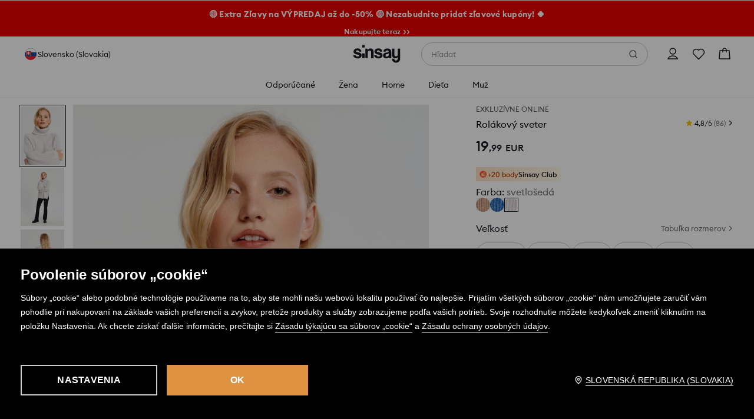

--- FILE ---
content_type: image/svg+xml
request_url: https://www.sinsay.com/cms-statics/shared-components/0.91.25-rc-39/assets/icons-si/flag-sk.svg
body_size: 713
content:
<svg width="28" height="28" viewBox="0 0 28 28" fill="none" xmlns="http://www.w3.org/2000/svg">
  <path d="M28 0H0V28H28V0Z" fill="#E5262A"/>
  <path d="M28 0H0V18.6725H28V0Z" fill="#144F9F"/>
  <path d="M28 0H0V9.3275H28V0Z" fill="white"/>
  <path d="M10.1135 20.5C7.98165 19.4713 5 17.4289 5 13.3888C5 9.34862 5.19381 7.5 5.19381 7.5H15.1972C15.1972 7.5 15.3911 9.33372 15.3911 13.4633C15.3911 17.5929 12.2603 19.4713 10.1135 20.5Z" fill="white"/>
  <path d="M10.1136 19.9632C8.76764 19.4615 7.59906 18.5748 6.75341 17.4137C5.90777 16.2526 5.42242 14.8684 5.35785 13.4334C5.35785 9.72125 5.52184 8.03662 5.52184 8.03662H14.7053C14.7053 8.03662 14.8842 9.72125 14.8842 13.4334C14.8204 14.8706 14.3336 16.257 13.4849 17.4187C12.6362 18.5803 11.4634 19.4655 10.1136 19.9632V19.9632Z" fill="#E5262A"/>
  <path d="M10.531 12.5094C11.3757 12.5506 12.2215 12.455 13.0356 12.2261C13.0356 12.2261 13.0356 12.5541 13.0356 12.9417C13.0356 13.3293 13.0356 13.6573 13.0356 13.6573C12.22 13.436 11.3754 13.3405 10.531 13.3741V15.3718H9.69616V13.3293C8.8567 13.2968 8.01718 13.3923 7.20648 13.6126C7.20648 13.6126 7.20648 13.2846 7.20648 12.897C7.20648 12.5094 7.20648 12.1814 7.20648 12.1814C8.0132 12.4245 8.854 12.5353 9.69616 12.5094V11.1676C9.02936 11.1577 8.36519 11.2533 7.72827 11.4509C7.72827 11.4509 7.72827 11.1229 7.72827 10.7353C7.72827 10.3477 7.72827 10.0346 7.72827 10.0346C8.36405 10.236 9.02968 10.3267 9.69616 10.303C9.66968 9.68681 9.59491 9.07369 9.47254 8.46924H10.1583H10.8441C10.707 9.07204 10.6222 9.68556 10.5907 10.303C11.2223 10.3151 11.8517 10.2244 12.4542 10.0346C12.4542 10.0346 12.4542 10.3626 12.4542 10.7353C12.4542 11.108 12.4542 11.4509 12.4542 11.4509C11.8315 11.2583 11.1828 11.1628 10.531 11.1676V12.5094Z" fill="white"/>
  <path d="M10.1136 15.1631C9.12961 15.1631 8.62273 16.5346 8.62273 16.5346C8.51773 16.3338 8.35895 16.1661 8.16414 16.0502C7.96932 15.9344 7.74614 15.875 7.51952 15.8787C7.25216 15.9115 6.9987 16.0162 6.78608 16.1816C6.57345 16.347 6.40961 16.5669 6.31195 16.8179C7.26902 18.1931 8.58352 19.2808 10.1136 19.9635C11.6561 19.288 12.9821 18.1994 13.945 16.8179C13.6766 16.3557 13.2741 15.8787 12.7374 15.8787C12.5108 15.875 12.2876 15.9344 12.0928 16.0502C11.898 16.1661 11.7392 16.3338 11.6342 16.5346C11.6342 16.5346 11.1124 15.1631 10.1136 15.1631Z" fill="#144F9F"/>
  <rect x="0.5" y="0.5" width="27" height="27" rx="13.5" stroke="#E3E4E5"/>
</svg>


--- FILE ---
content_type: application/javascript
request_url: https://www.sinsay.com/sk/sk/skin/frontend/6.418.1/narch/rodo-popup/sinsay.js
body_size: 149255
content:
(window.NArchWebpackJsonp=window.NArchWebpackJsonp||[]).push([[478],{"./common/temp/node_modules/.pnpm/@lpp+shared-components@0.91.25-rc-39_@types+react@17.0.11_react-dom@17.0.2_react@17.0.2/node_modules/@lpp/shared-components/dist/index.mjs":function(t,r,o){"use strict";o.d(r,"a",(function(){return Ko})),o.d(r,"b",(function(){return Go})),o.d(r,"c",(function(){return Bo})),o.d(r,"d",(function(){return Yo})),o.d(r,"e",(function(){return Vo})),o.d(r,"f",(function(){return $o})),o.d(r,"g",(function(){return xi})),o.d(r,"h",(function(){return Oi})),o.d(r,"i",(function(){return Si})),o.d(r,"j",(function(){return Mi})),o.d(r,"k",(function(){return Ni})),o.d(r,"l",(function(){return Zi})),o.d(r,"m",(function(){return Wi})),o.d(r,"n",(function(){return Hi})),o.d(r,"o",(function(){return Vi})),o.d(r,"p",(function(){return ei})),o.d(r,"q",(function(){return ea})),o.d(r,"r",(function(){return qi})),o.d(r,"s",(function(){return Ki})),o.d(r,"t",(function(){return $i})),o.d(r,"u",(function(){return Uo})),o.d(r,"v",(function(){return Ui})),o.d(r,"w",(function(){return Ti})),o.d(r,"x",(function(){return ta})),o.d(r,"y",(function(){return ListItem})),o.d(r,"z",(function(){return ua})),o.d(r,"A",(function(){return oa})),o.d(r,"B",(function(){return aa})),o.d(r,"C",(function(){return ia})),o.d(r,"D",(function(){return Ji})),o.d(r,"E",(function(){return Ta})),o.d(r,"F",(function(){return ka})),o.d(r,"G",(function(){return Ia})),o.d(r,"H",(function(){return Na})),o.d(r,"I",(function(){return Li})),o.d(r,"J",(function(){return za})),o.d(r,"K",(function(){return Ra})),o.d(r,"L",(function(){return Pi}));var i=o("./common/temp/node_modules/.pnpm/@babel+runtime@7.15.4/node_modules/@babel/runtime/helpers/classCallCheck.js"),a=o.n(i),l=o("./common/temp/node_modules/.pnpm/@babel+runtime@7.15.4/node_modules/@babel/runtime/helpers/createClass.js"),c=o.n(l),u=o("./common/temp/node_modules/.pnpm/@babel+runtime@7.15.4/node_modules/@babel/runtime/helpers/toConsumableArray.js"),d=o.n(u),p=o("./common/temp/node_modules/.pnpm/@babel+runtime@7.15.4/node_modules/@babel/runtime/helpers/slicedToArray.js"),m=o.n(p),v=o("./common/temp/node_modules/.pnpm/@babel+runtime@7.15.4/node_modules/@babel/runtime/helpers/defineProperty.js"),b=o.n(v),h=o("./common/temp/node_modules/.pnpm/@babel+runtime@7.15.4/node_modules/@babel/runtime/helpers/objectWithoutProperties.js"),y=o.n(h),g=o("./common/temp/node_modules/.pnpm/@babel+runtime@7.15.4/node_modules/@babel/runtime/helpers/typeof.js"),j=o.n(g),w=o("react"),_=o.n(w),O=["children","type","id"],x=["variant","icon","size"],S=["type","size","text","uppercase","maxWidth","background","borderColor","textColor","disabled","customColor","customBackground","children"],M=["children"],E=["children","multiple","size","innerSpacing","onStateChange","opened","defaultOpen","multipleLevels"],C=["variant","theme","size","children","rounded","underline","uppercase","wrapText","state","scale","fixedWidth","disabled","type"],I=["theme","thickness"],P=["className","tag","wrapperTag","children","onSwiper"],L=["tag","children","className","swiper","zoom","lazy","virtualIndex","swiperSlideIndex"],T=["children","slideDelay"],k=["variant","buttons","allowPagination","paginationPosition","allowTouchMove","slidesPerView","slidesPerGroup","loop","overflow","autoplay","keyboardControl","breakpoints","spaceBetween","direction","carouselAnalyticsData","sliderAnalyticsData","onProductsSlide","nestedPagination"],N=["size","defaultChecked","text","description","error","onChange","checked","disabled"],D=["size","children","selected","state","theme"],A=["children","variant","size","bold","thin","underline","uppercase","as","color"],z=["children","size","underline","bold","disabled","theme","analyticsData","variant"],R=["src","alt","aspectRatio","loading","width","height","fetchPriority"],B=["color","url","isActive","size","isLink","customBackground"],U=["children"],W=["onClick"],H=["id","name","placeholder","floatingPlaceholder","type","prefix","suffix","button","loading","disabled","autoFocus","shouldDisplayError"],V=["children"],J=["onConfirm","onDismiss","showPrimaryBtn","children"],G=["title","variant","iconVariant","children"],Y=["children"],Q=["size","isOpen","zIndex","children"],Z=["icon","text","href","badge"],X=["children"],q=["children"],K=["children"],$=["text","href","badge","buttonClassName","mode","analyticsData"],ee=["variant","theme","size","children","rounded","underline","uppercase","wrapText","state","scale","fixedWidth","disabled","analyticsData"],te=["children","maxContentHeight","isBottomDividerHidden"],ne=["children"],re=["children"],oe=["size","isOpen","onClose","spacing","children","zIndex","buttonsHorizontal","fixed","footerFixed"],ie=["prefix","value","currency","unit","size"],ae=["textHistoryPrice","textRegularPrice","prefix","value","currency","visible","unit","size"],se=["hasDiscount","finalPrice","historyPrice","textHistoryPrice","regularPrice","textRegularPrice","size","gap","alternativePrice","finalPricePlacement"],le=["size","value","label","helperText","disabled","onChange"],ce=["label","values","children","disabled","minStart","maxStart"],ue=["rating","maxRating","size","ratingTextVisible","reviewText"],de=["size","children","rounded","soldOut","state"],fe=["type","size","isClosable","timeout","isOpen","onClose","children"],pe=["disabled","id","indeterminate","checkedValue","header","description","onInputChange"];function ownKeys(t,r){var o=Object.keys(t);if(Object.getOwnPropertySymbols){var i=Object.getOwnPropertySymbols(t);r&&(i=i.filter((function(r){return Object.getOwnPropertyDescriptor(t,r).enumerable}))),o.push.apply(o,i)}return o}function _objectSpread(t){for(var r=1;r<arguments.length;r++){var o=null!=arguments[r]?arguments[r]:{};r%2?ownKeys(Object(o),!0).forEach((function(r){b()(t,r,o[r])})):Object.getOwnPropertyDescriptors?Object.defineProperties(t,Object.getOwnPropertyDescriptors(o)):ownKeys(Object(o)).forEach((function(r){Object.defineProperty(t,r,Object.getOwnPropertyDescriptor(o,r))}))}return t}function _createForOfIteratorHelper(t,r){var o="undefined"!=typeof Symbol&&t[Symbol.iterator]||t["@@iterator"];if(!o){if(Array.isArray(t)||(o=function _unsupportedIterableToArray(t,r){if(!t)return;if("string"==typeof t)return _arrayLikeToArray(t,r);var o=Object.prototype.toString.call(t).slice(8,-1);"Object"===o&&t.constructor&&(o=t.constructor.name);if("Map"===o||"Set"===o)return Array.from(t);if("Arguments"===o||/^(?:Ui|I)nt(?:8|16|32)(?:Clamped)?Array$/.test(o))return _arrayLikeToArray(t,r)}(t))||r&&t&&"number"==typeof t.length){o&&(t=o);var i=0,a=function F(){};return{s:a,n:function n(){return i>=t.length?{done:!0}:{done:!1,value:t[i++]}},e:function e(t){throw t},f:a}}throw new TypeError("Invalid attempt to iterate non-iterable instance.\nIn order to be iterable, non-array objects must have a [Symbol.iterator]() method.")}var l,c=!0,u=!1;return{s:function s(){o=o.call(t)},n:function n(){var t=o.next();return c=t.done,t},e:function e(t){u=!0,l=t},f:function f(){try{c||null==o.return||o.return()}finally{if(u)throw l}}}}function _arrayLikeToArray(t,r){(null==r||r>t.length)&&(r=t.length);for(var o=0,i=new Array(r);o<r;o++)i[o]=t[o];return i}var me=Object.create,ve=Object.defineProperty,be=Object.getOwnPropertyDescriptor,he=Object.getOwnPropertyNames,ye=Object.getPrototypeOf,ge=Object.prototype.hasOwnProperty,je=function __commonJS(t,r){return function __require(){return r||(0,t[he(t)[0]])((r={exports:{}}).exports,r),r.exports}},we=function __toESM(t,r,o){return o=null!=t?me(ye(t)):{},function __copyProps(t,r,o,i){if(r&&"object"===j()(r)||"function"==typeof r){var a,l=_createForOfIteratorHelper(he(r));try{var c=function _loop(){var l=a.value;ge.call(t,l)||l===o||ve(t,l,{get:function get(){return r[l]},enumerable:!(i=be(r,l))||i.enumerable})};for(l.s();!(a=l.n()).done;)c()}catch(t){l.e(t)}finally{l.f()}}return t}(!r&&t&&t.__esModule?o:ve(o,"default",{value:t,enumerable:!0}),t)},_e=je({"node_modules/rxjs/dist/cjs/internal/util/isFunction.js":function node_modulesRxjsDistCjsInternalUtilIsFunctionJs(t){Object.defineProperty(t,"__esModule",{value:!0}),t.isFunction=void 0,t.isFunction=function isFunction(t){return"function"==typeof t}}}),Oe=je({"node_modules/rxjs/dist/cjs/internal/util/createErrorClass.js":function node_modulesRxjsDistCjsInternalUtilCreateErrorClassJs(t){Object.defineProperty(t,"__esModule",{value:!0}),t.createErrorClass=void 0,t.createErrorClass=function createErrorClass(t){var r=t((function _super(t){Error.call(t),t.stack=(new Error).stack}));return r.prototype=Object.create(Error.prototype),r.prototype.constructor=r,r}}}),xe=je({"node_modules/rxjs/dist/cjs/internal/util/UnsubscriptionError.js":function node_modulesRxjsDistCjsInternalUtilUnsubscriptionErrorJs(t){Object.defineProperty(t,"__esModule",{value:!0}),t.UnsubscriptionError=void 0;var r=Oe();t.UnsubscriptionError=r.createErrorClass((function(t){return function UnsubscriptionErrorImpl(r){t(this),this.message=r?r.length+" errors occurred during unsubscription:\n"+r.map((function(t,r){return r+1+") "+t.toString()})).join("\n  "):"",this.name="UnsubscriptionError",this.errors=r}}))}}),Se=je({"node_modules/rxjs/dist/cjs/internal/util/arrRemove.js":function node_modulesRxjsDistCjsInternalUtilArrRemoveJs(t){Object.defineProperty(t,"__esModule",{value:!0}),t.arrRemove=void 0,t.arrRemove=function arrRemove(t,r){if(t){var o=t.indexOf(r);0<=o&&t.splice(o,1)}}}}),Me=je({"node_modules/rxjs/dist/cjs/internal/Subscription.js":function node_modulesRxjsDistCjsInternalSubscriptionJs(t){var r=t&&t.__values||function(t){var r="function"==typeof Symbol&&Symbol.iterator,o=r&&t[r],i=0;if(o)return o.call(t);if(t&&"number"==typeof t.length)return{next:function next(){return t&&i>=t.length&&(t=void 0),{value:t&&t[i++],done:!t}}};throw new TypeError(r?"Object is not iterable.":"Symbol.iterator is not defined.")},o=t&&t.__read||function(t,r){var o="function"==typeof Symbol&&t[Symbol.iterator];if(!o)return t;var i,a,l=o.call(t),c=[];try{for(;(void 0===r||r-- >0)&&!(i=l.next()).done;)c.push(i.value)}catch(t){a={error:t}}finally{try{i&&!i.done&&(o=l.return)&&o.call(l)}finally{if(a)throw a.error}}return c},i=t&&t.__spreadArray||function(t,r){for(var o=0,i=r.length,a=t.length;o<i;o++,a++)t[a]=r[o];return t};Object.defineProperty(t,"__esModule",{value:!0}),t.isSubscription=t.EMPTY_SUBSCRIPTION=t.Subscription=void 0;var a=_e(),l=xe(),c=Se(),u=function(){function Subscription2(t){this.initialTeardown=t,this.closed=!1,this._parentage=null,this._finalizers=null}var t;return Subscription2.prototype.unsubscribe=function(){var t,c,u,d,p;if(!this.closed){this.closed=!0;var m=this._parentage;if(m)if(this._parentage=null,Array.isArray(m))try{for(var v=r(m),b=v.next();!b.done;b=v.next()){b.value.remove(this)}}catch(r){t={error:r}}finally{try{b&&!b.done&&(c=v.return)&&c.call(v)}finally{if(t)throw t.error}}else m.remove(this);var h=this.initialTeardown;if(a.isFunction(h))try{h()}catch(t){p=t instanceof l.UnsubscriptionError?t.errors:[t]}var y=this._finalizers;if(y){this._finalizers=null;try{for(var g=r(y),j=g.next();!j.done;j=g.next()){var w=j.value;try{execFinalizer(w)}catch(t){p=null!=p?p:[],t instanceof l.UnsubscriptionError?p=i(i([],o(p)),o(t.errors)):p.push(t)}}}catch(t){u={error:t}}finally{try{j&&!j.done&&(d=g.return)&&d.call(g)}finally{if(u)throw u.error}}}if(p)throw new l.UnsubscriptionError(p)}},Subscription2.prototype.add=function(t){var r;if(t&&t!==this)if(this.closed)execFinalizer(t);else{if(t instanceof Subscription2){if(t.closed||t._hasParent(this))return;t._addParent(this)}(this._finalizers=null!==(r=this._finalizers)&&void 0!==r?r:[]).push(t)}},Subscription2.prototype._hasParent=function(t){var r=this._parentage;return r===t||Array.isArray(r)&&r.includes(t)},Subscription2.prototype._addParent=function(t){var r=this._parentage;this._parentage=Array.isArray(r)?(r.push(t),r):r?[r,t]:t},Subscription2.prototype._removeParent=function(t){var r=this._parentage;r===t?this._parentage=null:Array.isArray(r)&&c.arrRemove(r,t)},Subscription2.prototype.remove=function(t){var r=this._finalizers;r&&c.arrRemove(r,t),t instanceof Subscription2&&t._removeParent(this)},Subscription2.EMPTY=((t=new Subscription2).closed=!0,t),Subscription2}();function execFinalizer(t){a.isFunction(t)?t():t.unsubscribe()}t.Subscription=u,t.EMPTY_SUBSCRIPTION=u.EMPTY,t.isSubscription=function isSubscription(t){return t instanceof u||t&&"closed"in t&&a.isFunction(t.remove)&&a.isFunction(t.add)&&a.isFunction(t.unsubscribe)}}}),Ee=je({"node_modules/rxjs/dist/cjs/internal/config.js":function node_modulesRxjsDistCjsInternalConfigJs(t){Object.defineProperty(t,"__esModule",{value:!0}),t.config=void 0,t.config={onUnhandledError:null,onStoppedNotification:null,Promise:void 0,useDeprecatedSynchronousErrorHandling:!1,useDeprecatedNextContext:!1}}}),Ce=je({"node_modules/rxjs/dist/cjs/internal/scheduler/timeoutProvider.js":function node_modulesRxjsDistCjsInternalSchedulerTimeoutProviderJs(t){var r=t&&t.__read||function(t,r){var o="function"==typeof Symbol&&t[Symbol.iterator];if(!o)return t;var i,a,l=o.call(t),c=[];try{for(;(void 0===r||r-- >0)&&!(i=l.next()).done;)c.push(i.value)}catch(t){a={error:t}}finally{try{i&&!i.done&&(o=l.return)&&o.call(l)}finally{if(a)throw a.error}}return c},o=t&&t.__spreadArray||function(t,r){for(var o=0,i=r.length,a=t.length;o<i;o++,a++)t[a]=r[o];return t};Object.defineProperty(t,"__esModule",{value:!0}),t.timeoutProvider=void 0,t.timeoutProvider={setTimeout:function(t){function setTimeout(r,o){return t.apply(this,arguments)}return setTimeout.toString=function(){return t.toString()},setTimeout}((function(i,a){for(var l=[],c=2;c<arguments.length;c++)l[c-2]=arguments[c];var u=t.timeoutProvider.delegate;return(null==u?void 0:u.setTimeout)?u.setTimeout.apply(u,o([i,a],r(l))):setTimeout.apply(void 0,o([i,a],r(l)))})),clearTimeout:function(t){function clearTimeout(r){return t.apply(this,arguments)}return clearTimeout.toString=function(){return t.toString()},clearTimeout}((function(r){var o=t.timeoutProvider.delegate;return((null==o?void 0:o.clearTimeout)||clearTimeout)(r)})),delegate:void 0}}}),Ie=je({"node_modules/rxjs/dist/cjs/internal/util/reportUnhandledError.js":function node_modulesRxjsDistCjsInternalUtilReportUnhandledErrorJs(t){Object.defineProperty(t,"__esModule",{value:!0}),t.reportUnhandledError=void 0;var r=Ee(),o=Ce();t.reportUnhandledError=function reportUnhandledError(t){o.timeoutProvider.setTimeout((function(){var o=r.config.onUnhandledError;if(!o)throw t;o(t)}))}}}),Pe=je({"node_modules/rxjs/dist/cjs/internal/util/noop.js":function node_modulesRxjsDistCjsInternalUtilNoopJs(t){Object.defineProperty(t,"__esModule",{value:!0}),t.noop=void 0,t.noop=function noop(){}}}),Le=je({"node_modules/rxjs/dist/cjs/internal/NotificationFactories.js":function node_modulesRxjsDistCjsInternalNotificationFactoriesJs(t){function createNotification(t,r,o){return{kind:t,value:r,error:o}}Object.defineProperty(t,"__esModule",{value:!0}),t.createNotification=t.nextNotification=t.errorNotification=t.COMPLETE_NOTIFICATION=void 0,t.COMPLETE_NOTIFICATION=createNotification("C",void 0,void 0),t.errorNotification=function errorNotification(t){return createNotification("E",void 0,t)},t.nextNotification=function nextNotification(t){return createNotification("N",t,void 0)},t.createNotification=createNotification}}),Te=je({"node_modules/rxjs/dist/cjs/internal/util/errorContext.js":function node_modulesRxjsDistCjsInternalUtilErrorContextJs(t){Object.defineProperty(t,"__esModule",{value:!0}),t.captureError=t.errorContext=void 0;var r=Ee(),o=null;t.errorContext=function errorContext(t){if(r.config.useDeprecatedSynchronousErrorHandling){var i=!o;if(i&&(o={errorThrown:!1,error:null}),t(),i){var a=o,l=a.errorThrown,c=a.error;if(o=null,l)throw c}}else t()},t.captureError=function captureError(t){r.config.useDeprecatedSynchronousErrorHandling&&o&&(o.errorThrown=!0,o.error=t)}}}),ke=je({"node_modules/rxjs/dist/cjs/internal/Subscriber.js":function node_modulesRxjsDistCjsInternalSubscriberJs(t){var r,o=t&&t.__extends||(r=function extendStatics(t,o){return(r=Object.setPrototypeOf||{__proto__:[]}instanceof Array&&function(t,r){t.__proto__=r}||function(t,r){for(var o in r)Object.prototype.hasOwnProperty.call(r,o)&&(t[o]=r[o])})(t,o)},function(t,o){if("function"!=typeof o&&null!==o)throw new TypeError("Class extends value "+String(o)+" is not a constructor or null");function __(){this.constructor=t}r(t,o),t.prototype=null===o?Object.create(o):(__.prototype=o.prototype,new __)});Object.defineProperty(t,"__esModule",{value:!0}),t.EMPTY_OBSERVER=t.SafeSubscriber=t.Subscriber=void 0;var i=_e(),a=Me(),l=Ee(),c=Ie(),u=Pe(),d=Le(),p=Ce(),m=Te(),v=function(r){function Subscriber2(o){var i=r.call(this)||this;return i.isStopped=!1,o?(i.destination=o,a.isSubscription(o)&&o.add(i)):i.destination=t.EMPTY_OBSERVER,i}return o(Subscriber2,r),Subscriber2.create=function(t,r,o){return new y(t,r,o)},Subscriber2.prototype.next=function(t){this.isStopped?handleStoppedNotification(d.nextNotification(t),this):this._next(t)},Subscriber2.prototype.error=function(t){this.isStopped?handleStoppedNotification(d.errorNotification(t),this):(this.isStopped=!0,this._error(t))},Subscriber2.prototype.complete=function(){this.isStopped?handleStoppedNotification(d.COMPLETE_NOTIFICATION,this):(this.isStopped=!0,this._complete())},Subscriber2.prototype.unsubscribe=function(){this.closed||(this.isStopped=!0,r.prototype.unsubscribe.call(this),this.destination=null)},Subscriber2.prototype._next=function(t){this.destination.next(t)},Subscriber2.prototype._error=function(t){try{this.destination.error(t)}finally{this.unsubscribe()}},Subscriber2.prototype._complete=function(){try{this.destination.complete()}finally{this.unsubscribe()}},Subscriber2}(a.Subscription);t.Subscriber=v;var b=Function.prototype.bind;function bind(t,r){return b.call(t,r)}var h=function(){function ConsumerObserver2(t){this.partialObserver=t}return ConsumerObserver2.prototype.next=function(t){var r=this.partialObserver;if(r.next)try{r.next(t)}catch(t){handleUnhandledError(t)}},ConsumerObserver2.prototype.error=function(t){var r=this.partialObserver;if(r.error)try{r.error(t)}catch(t){handleUnhandledError(t)}else handleUnhandledError(t)},ConsumerObserver2.prototype.complete=function(){var t=this.partialObserver;if(t.complete)try{t.complete()}catch(t){handleUnhandledError(t)}},ConsumerObserver2}(),y=function(t){function SafeSubscriber2(r,o,a){var c,u,d=t.call(this)||this;i.isFunction(r)||!r?c={next:null!=r?r:void 0,error:null!=o?o:void 0,complete:null!=a?a:void 0}:d&&l.config.useDeprecatedNextContext?((u=Object.create(r)).unsubscribe=function(){return d.unsubscribe()},c={next:r.next&&bind(r.next,u),error:r.error&&bind(r.error,u),complete:r.complete&&bind(r.complete,u)}):c=r;return d.destination=new h(c),d}return o(SafeSubscriber2,t),SafeSubscriber2}(v);function handleUnhandledError(t){l.config.useDeprecatedSynchronousErrorHandling?m.captureError(t):c.reportUnhandledError(t)}function handleStoppedNotification(t,r){var o=l.config.onStoppedNotification;o&&p.timeoutProvider.setTimeout((function(){return o(t,r)}))}t.SafeSubscriber=y,t.EMPTY_OBSERVER={closed:!0,next:u.noop,error:function defaultErrorHandler(t){throw t},complete:u.noop}}}),Ne=je({"node_modules/rxjs/dist/cjs/internal/symbol/observable.js":function node_modulesRxjsDistCjsInternalSymbolObservableJs(t){Object.defineProperty(t,"__esModule",{value:!0}),t.observable=void 0,t.observable="function"==typeof Symbol&&Symbol.observable||"@@observable"}}),De=je({"node_modules/rxjs/dist/cjs/internal/util/identity.js":function node_modulesRxjsDistCjsInternalUtilIdentityJs(t){Object.defineProperty(t,"__esModule",{value:!0}),t.identity=void 0,t.identity=function identity(t){return t}}}),Ae=je({"node_modules/rxjs/dist/cjs/internal/util/pipe.js":function node_modulesRxjsDistCjsInternalUtilPipeJs(t){Object.defineProperty(t,"__esModule",{value:!0}),t.pipeFromArray=t.pipe=void 0;var r=De();function pipeFromArray(t){return 0===t.length?r.identity:1===t.length?t[0]:function piped(r){return t.reduce((function(t,r){return r(t)}),r)}}t.pipe=function pipe(){for(var t=[],r=0;r<arguments.length;r++)t[r]=arguments[r];return pipeFromArray(t)},t.pipeFromArray=pipeFromArray}}),ze=je({"node_modules/rxjs/dist/cjs/internal/Observable.js":function node_modulesRxjsDistCjsInternalObservableJs(t){Object.defineProperty(t,"__esModule",{value:!0}),t.Observable=void 0;var r=ke(),o=Me(),i=Ne(),a=Ae(),l=Ee(),c=_e(),u=Te(),d=function(){function Observable2(t){t&&(this._subscribe=t)}return Observable2.prototype.lift=function(t){var r=new Observable2;return r.source=this,r.operator=t,r},Observable2.prototype.subscribe=function(t,i,a){var l=this,d=function isSubscriber(t){return t&&t instanceof r.Subscriber||function isObserver(t){return t&&c.isFunction(t.next)&&c.isFunction(t.error)&&c.isFunction(t.complete)}(t)&&o.isSubscription(t)}(t)?t:new r.SafeSubscriber(t,i,a);return u.errorContext((function(){var t=l,r=t.operator,o=t.source;d.add(r?r.call(d,o):o?l._subscribe(d):l._trySubscribe(d))})),d},Observable2.prototype._trySubscribe=function(t){try{return this._subscribe(t)}catch(r){t.error(r)}},Observable2.prototype.forEach=function(t,o){var i=this;return new(o=getPromiseCtor(o))((function(o,a){var l=new r.SafeSubscriber({next:function next(r){try{t(r)}catch(t){a(t),l.unsubscribe()}},error:a,complete:o});i.subscribe(l)}))},Observable2.prototype._subscribe=function(t){var r;return null===(r=this.source)||void 0===r?void 0:r.subscribe(t)},Observable2.prototype[i.observable]=function(){return this},Observable2.prototype.pipe=function(){for(var t=[],r=0;r<arguments.length;r++)t[r]=arguments[r];return a.pipeFromArray(t)(this)},Observable2.prototype.toPromise=function(t){var r=this;return new(t=getPromiseCtor(t))((function(t,o){var i;r.subscribe((function(t){return i=t}),(function(t){return o(t)}),(function(){return t(i)}))}))},Observable2.create=function(t){return new Observable2(t)},Observable2}();function getPromiseCtor(t){var r;return null!==(r=null!=t?t:l.config.Promise)&&void 0!==r?r:Promise}t.Observable=d}}),Re=je({"node_modules/rxjs/dist/cjs/internal/util/lift.js":function node_modulesRxjsDistCjsInternalUtilLiftJs(t){Object.defineProperty(t,"__esModule",{value:!0}),t.operate=t.hasLift=void 0;var r=_e();function hasLift(t){return r.isFunction(null==t?void 0:t.lift)}t.hasLift=hasLift,t.operate=function operate(t){return function(r){if(hasLift(r))return r.lift((function(r){try{return t(r,this)}catch(t){this.error(t)}}));throw new TypeError("Unable to lift unknown Observable type")}}}}),Fe=je({"node_modules/rxjs/dist/cjs/internal/operators/OperatorSubscriber.js":function node_modulesRxjsDistCjsInternalOperatorsOperatorSubscriberJs(t){var r,o=t&&t.__extends||(r=function extendStatics(t,o){return(r=Object.setPrototypeOf||{__proto__:[]}instanceof Array&&function(t,r){t.__proto__=r}||function(t,r){for(var o in r)Object.prototype.hasOwnProperty.call(r,o)&&(t[o]=r[o])})(t,o)},function(t,o){if("function"!=typeof o&&null!==o)throw new TypeError("Class extends value "+String(o)+" is not a constructor or null");function __(){this.constructor=t}r(t,o),t.prototype=null===o?Object.create(o):(__.prototype=o.prototype,new __)});Object.defineProperty(t,"__esModule",{value:!0}),t.OperatorSubscriber=t.createOperatorSubscriber=void 0;var i=ke();t.createOperatorSubscriber=function createOperatorSubscriber(t,r,o,i,l){return new a(t,r,o,i,l)};var a=function(t){function OperatorSubscriber2(r,o,i,a,l,c){var u=t.call(this,r)||this;return u.onFinalize=l,u.shouldUnsubscribe=c,u._next=o?function(t){try{o(t)}catch(t){r.error(t)}}:t.prototype._next,u._error=a?function(t){try{a(t)}catch(t){r.error(t)}finally{this.unsubscribe()}}:t.prototype._error,u._complete=i?function(){try{i()}catch(t){r.error(t)}finally{this.unsubscribe()}}:t.prototype._complete,u}return o(OperatorSubscriber2,t),OperatorSubscriber2.prototype.unsubscribe=function(){var r;if(!this.shouldUnsubscribe||this.shouldUnsubscribe()){var o=this.closed;t.prototype.unsubscribe.call(this),!o&&(null===(r=this.onFinalize)||void 0===r||r.call(this))}},OperatorSubscriber2}(i.Subscriber);t.OperatorSubscriber=a}}),Be=je({"node_modules/rxjs/dist/cjs/internal/operators/refCount.js":function node_modulesRxjsDistCjsInternalOperatorsRefCountJs(t){Object.defineProperty(t,"__esModule",{value:!0}),t.refCount=void 0;var r=Re(),o=Fe();t.refCount=function refCount(){return r.operate((function(t,r){var i=null;t._refCount++;var a=o.createOperatorSubscriber(r,void 0,void 0,void 0,(function(){if(!t||t._refCount<=0||0<--t._refCount)i=null;else{var o=t._connection,a=i;i=null,!o||a&&o!==a||o.unsubscribe(),r.unsubscribe()}}));t.subscribe(a),a.closed||(i=t.connect())}))}}}),Ue=je({"node_modules/rxjs/dist/cjs/internal/observable/ConnectableObservable.js":function node_modulesRxjsDistCjsInternalObservableConnectableObservableJs(t){var r,o=t&&t.__extends||(r=function extendStatics(t,o){return(r=Object.setPrototypeOf||{__proto__:[]}instanceof Array&&function(t,r){t.__proto__=r}||function(t,r){for(var o in r)Object.prototype.hasOwnProperty.call(r,o)&&(t[o]=r[o])})(t,o)},function(t,o){if("function"!=typeof o&&null!==o)throw new TypeError("Class extends value "+String(o)+" is not a constructor or null");function __(){this.constructor=t}r(t,o),t.prototype=null===o?Object.create(o):(__.prototype=o.prototype,new __)});Object.defineProperty(t,"__esModule",{value:!0}),t.ConnectableObservable=void 0;var i=ze(),a=Me(),l=Be(),c=Fe(),u=Re(),d=function(t){function ConnectableObservable2(r,o){var i=t.call(this)||this;return i.source=r,i.subjectFactory=o,i._subject=null,i._refCount=0,i._connection=null,u.hasLift(r)&&(i.lift=r.lift),i}return o(ConnectableObservable2,t),ConnectableObservable2.prototype._subscribe=function(t){return this.getSubject().subscribe(t)},ConnectableObservable2.prototype.getSubject=function(){var t=this._subject;return t&&!t.isStopped||(this._subject=this.subjectFactory()),this._subject},ConnectableObservable2.prototype._teardown=function(){this._refCount=0;var t=this._connection;this._subject=this._connection=null,null==t||t.unsubscribe()},ConnectableObservable2.prototype.connect=function(){var t=this,r=this._connection;if(!r){r=this._connection=new a.Subscription;var o=this.getSubject();r.add(this.source.subscribe(c.createOperatorSubscriber(o,void 0,(function(){t._teardown(),o.complete()}),(function(r){t._teardown(),o.error(r)}),(function(){return t._teardown()})))),r.closed&&(this._connection=null,r=a.Subscription.EMPTY)}return r},ConnectableObservable2.prototype.refCount=function(){return l.refCount()(this)},ConnectableObservable2}(i.Observable);t.ConnectableObservable=d}}),We=je({"node_modules/rxjs/dist/cjs/internal/scheduler/performanceTimestampProvider.js":function node_modulesRxjsDistCjsInternalSchedulerPerformanceTimestampProviderJs(t){Object.defineProperty(t,"__esModule",{value:!0}),t.performanceTimestampProvider=void 0,t.performanceTimestampProvider={now:function now(){return(t.performanceTimestampProvider.delegate||performance).now()},delegate:void 0}}}),He=je({"node_modules/rxjs/dist/cjs/internal/scheduler/animationFrameProvider.js":function node_modulesRxjsDistCjsInternalSchedulerAnimationFrameProviderJs(t){var r=t&&t.__read||function(t,r){var o="function"==typeof Symbol&&t[Symbol.iterator];if(!o)return t;var i,a,l=o.call(t),c=[];try{for(;(void 0===r||r-- >0)&&!(i=l.next()).done;)c.push(i.value)}catch(t){a={error:t}}finally{try{i&&!i.done&&(o=l.return)&&o.call(l)}finally{if(a)throw a.error}}return c},o=t&&t.__spreadArray||function(t,r){for(var o=0,i=r.length,a=t.length;o<i;o++,a++)t[a]=r[o];return t};Object.defineProperty(t,"__esModule",{value:!0}),t.animationFrameProvider=void 0;var i=Me();t.animationFrameProvider={schedule:function schedule(r){var o=requestAnimationFrame,a=cancelAnimationFrame,l=t.animationFrameProvider.delegate;l&&(o=l.requestAnimationFrame,a=l.cancelAnimationFrame);var c=o((function(t){a=void 0,r(t)}));return new i.Subscription((function(){return null==a?void 0:a(c)}))},requestAnimationFrame:function(t){function requestAnimationFrame(){return t.apply(this,arguments)}return requestAnimationFrame.toString=function(){return t.toString()},requestAnimationFrame}((function(){for(var i=[],a=0;a<arguments.length;a++)i[a]=arguments[a];var l=t.animationFrameProvider.delegate;return((null==l?void 0:l.requestAnimationFrame)||requestAnimationFrame).apply(void 0,o([],r(i)))})),cancelAnimationFrame:function(t){function cancelAnimationFrame(){return t.apply(this,arguments)}return cancelAnimationFrame.toString=function(){return t.toString()},cancelAnimationFrame}((function(){for(var i=[],a=0;a<arguments.length;a++)i[a]=arguments[a];var l=t.animationFrameProvider.delegate;return((null==l?void 0:l.cancelAnimationFrame)||cancelAnimationFrame).apply(void 0,o([],r(i)))})),delegate:void 0}}}),Ve=je({"node_modules/rxjs/dist/cjs/internal/observable/dom/animationFrames.js":function node_modulesRxjsDistCjsInternalObservableDomAnimationFramesJs(t){Object.defineProperty(t,"__esModule",{value:!0}),t.animationFrames=void 0;var r=ze(),o=Me(),i=We(),a=He();function animationFramesFactory(t){var l=a.animationFrameProvider.schedule;return new r.Observable((function(r){var a=new o.Subscription,c=t||i.performanceTimestampProvider,u=c.now();return a.add(l((function run(o){var i=c.now();r.next({timestamp:t?i:o,elapsed:i-u}),r.closed||a.add(l(run))}))),a}))}t.animationFrames=function animationFrames(t){return t?animationFramesFactory(t):l};var l=animationFramesFactory()}}),Je=je({"node_modules/rxjs/dist/cjs/internal/util/ObjectUnsubscribedError.js":function node_modulesRxjsDistCjsInternalUtilObjectUnsubscribedErrorJs(t){Object.defineProperty(t,"__esModule",{value:!0}),t.ObjectUnsubscribedError=void 0;var r=Oe();t.ObjectUnsubscribedError=r.createErrorClass((function(t){return function ObjectUnsubscribedErrorImpl(){t(this),this.name="ObjectUnsubscribedError",this.message="object unsubscribed"}}))}}),Ge=je({"node_modules/rxjs/dist/cjs/internal/Subject.js":function node_modulesRxjsDistCjsInternalSubjectJs(t){var r,o=t&&t.__extends||(r=function extendStatics(t,o){return(r=Object.setPrototypeOf||{__proto__:[]}instanceof Array&&function(t,r){t.__proto__=r}||function(t,r){for(var o in r)Object.prototype.hasOwnProperty.call(r,o)&&(t[o]=r[o])})(t,o)},function(t,o){if("function"!=typeof o&&null!==o)throw new TypeError("Class extends value "+String(o)+" is not a constructor or null");function __(){this.constructor=t}r(t,o),t.prototype=null===o?Object.create(o):(__.prototype=o.prototype,new __)}),i=t&&t.__values||function(t){var r="function"==typeof Symbol&&Symbol.iterator,o=r&&t[r],i=0;if(o)return o.call(t);if(t&&"number"==typeof t.length)return{next:function next(){return t&&i>=t.length&&(t=void 0),{value:t&&t[i++],done:!t}}};throw new TypeError(r?"Object is not iterable.":"Symbol.iterator is not defined.")};Object.defineProperty(t,"__esModule",{value:!0}),t.AnonymousSubject=t.Subject=void 0;var a=ze(),l=Me(),c=Je(),u=Se(),d=Te(),p=function(t){function Subject2(){var r=t.call(this)||this;return r.closed=!1,r.currentObservers=null,r.observers=[],r.isStopped=!1,r.hasError=!1,r.thrownError=null,r}return o(Subject2,t),Subject2.prototype.lift=function(t){var r=new m(this,this);return r.operator=t,r},Subject2.prototype._throwIfClosed=function(){if(this.closed)throw new c.ObjectUnsubscribedError},Subject2.prototype.next=function(t){var r=this;d.errorContext((function(){var o,a;if(r._throwIfClosed(),!r.isStopped){r.currentObservers||(r.currentObservers=Array.from(r.observers));try{for(var l=i(r.currentObservers),c=l.next();!c.done;c=l.next()){c.value.next(t)}}catch(t){o={error:t}}finally{try{c&&!c.done&&(a=l.return)&&a.call(l)}finally{if(o)throw o.error}}}}))},Subject2.prototype.error=function(t){var r=this;d.errorContext((function(){if(r._throwIfClosed(),!r.isStopped){r.hasError=r.isStopped=!0,r.thrownError=t;for(var o=r.observers;o.length;)o.shift().error(t)}}))},Subject2.prototype.complete=function(){var t=this;d.errorContext((function(){if(t._throwIfClosed(),!t.isStopped){t.isStopped=!0;for(var r=t.observers;r.length;)r.shift().complete()}}))},Subject2.prototype.unsubscribe=function(){this.isStopped=this.closed=!0,this.observers=this.currentObservers=null},Object.defineProperty(Subject2.prototype,"observed",{get:function get(){var t;return(null===(t=this.observers)||void 0===t?void 0:t.length)>0},enumerable:!1,configurable:!0}),Subject2.prototype._trySubscribe=function(r){return this._throwIfClosed(),t.prototype._trySubscribe.call(this,r)},Subject2.prototype._subscribe=function(t){return this._throwIfClosed(),this._checkFinalizedStatuses(t),this._innerSubscribe(t)},Subject2.prototype._innerSubscribe=function(t){var r=this,o=this.hasError,i=this.isStopped,a=this.observers;return o||i?l.EMPTY_SUBSCRIPTION:(this.currentObservers=null,a.push(t),new l.Subscription((function(){r.currentObservers=null,u.arrRemove(a,t)})))},Subject2.prototype._checkFinalizedStatuses=function(t){var r=this.hasError,o=this.thrownError,i=this.isStopped;r?t.error(o):i&&t.complete()},Subject2.prototype.asObservable=function(){var t=new a.Observable;return t.source=this,t},Subject2.create=function(t,r){return new m(t,r)},Subject2}(a.Observable);t.Subject=p;var m=function(t){function AnonymousSubject2(r,o){var i=t.call(this)||this;return i.destination=r,i.source=o,i}return o(AnonymousSubject2,t),AnonymousSubject2.prototype.next=function(t){var r,o;null===(o=null===(r=this.destination)||void 0===r?void 0:r.next)||void 0===o||o.call(r,t)},AnonymousSubject2.prototype.error=function(t){var r,o;null===(o=null===(r=this.destination)||void 0===r?void 0:r.error)||void 0===o||o.call(r,t)},AnonymousSubject2.prototype.complete=function(){var t,r;null===(r=null===(t=this.destination)||void 0===t?void 0:t.complete)||void 0===r||r.call(t)},AnonymousSubject2.prototype._subscribe=function(t){var r,o;return null!==(o=null===(r=this.source)||void 0===r?void 0:r.subscribe(t))&&void 0!==o?o:l.EMPTY_SUBSCRIPTION},AnonymousSubject2}(p);t.AnonymousSubject=m}}),Ye=je({"node_modules/rxjs/dist/cjs/internal/BehaviorSubject.js":function node_modulesRxjsDistCjsInternalBehaviorSubjectJs(t){var r,o=t&&t.__extends||(r=function extendStatics(t,o){return(r=Object.setPrototypeOf||{__proto__:[]}instanceof Array&&function(t,r){t.__proto__=r}||function(t,r){for(var o in r)Object.prototype.hasOwnProperty.call(r,o)&&(t[o]=r[o])})(t,o)},function(t,o){if("function"!=typeof o&&null!==o)throw new TypeError("Class extends value "+String(o)+" is not a constructor or null");function __(){this.constructor=t}r(t,o),t.prototype=null===o?Object.create(o):(__.prototype=o.prototype,new __)});Object.defineProperty(t,"__esModule",{value:!0}),t.BehaviorSubject=void 0;var i=function(t){function BehaviorSubject2(r){var o=t.call(this)||this;return o._value=r,o}return o(BehaviorSubject2,t),Object.defineProperty(BehaviorSubject2.prototype,"value",{get:function get(){return this.getValue()},enumerable:!1,configurable:!0}),BehaviorSubject2.prototype._subscribe=function(r){var o=t.prototype._subscribe.call(this,r);return!o.closed&&r.next(this._value),o},BehaviorSubject2.prototype.getValue=function(){var t=this.hasError,r=this.thrownError,o=this._value;if(t)throw r;return this._throwIfClosed(),o},BehaviorSubject2.prototype.next=function(r){t.prototype.next.call(this,this._value=r)},BehaviorSubject2}(Ge().Subject);t.BehaviorSubject=i}}),Qe=je({"node_modules/rxjs/dist/cjs/internal/scheduler/dateTimestampProvider.js":function node_modulesRxjsDistCjsInternalSchedulerDateTimestampProviderJs(t){Object.defineProperty(t,"__esModule",{value:!0}),t.dateTimestampProvider=void 0,t.dateTimestampProvider={now:function now(){return(t.dateTimestampProvider.delegate||Date).now()},delegate:void 0}}}),Ze=je({"node_modules/rxjs/dist/cjs/internal/ReplaySubject.js":function node_modulesRxjsDistCjsInternalReplaySubjectJs(t){var r,o=t&&t.__extends||(r=function extendStatics(t,o){return(r=Object.setPrototypeOf||{__proto__:[]}instanceof Array&&function(t,r){t.__proto__=r}||function(t,r){for(var o in r)Object.prototype.hasOwnProperty.call(r,o)&&(t[o]=r[o])})(t,o)},function(t,o){if("function"!=typeof o&&null!==o)throw new TypeError("Class extends value "+String(o)+" is not a constructor or null");function __(){this.constructor=t}r(t,o),t.prototype=null===o?Object.create(o):(__.prototype=o.prototype,new __)});Object.defineProperty(t,"__esModule",{value:!0}),t.ReplaySubject=void 0;var i=Ge(),a=Qe(),l=function(t){function ReplaySubject2(r,o,i){void 0===r&&(r=1/0),void 0===o&&(o=1/0),void 0===i&&(i=a.dateTimestampProvider);var l=t.call(this)||this;return l._bufferSize=r,l._windowTime=o,l._timestampProvider=i,l._buffer=[],l._infiniteTimeWindow=!0,l._infiniteTimeWindow=o===1/0,l._bufferSize=Math.max(1,r),l._windowTime=Math.max(1,o),l}return o(ReplaySubject2,t),ReplaySubject2.prototype.next=function(r){var o=this,i=o.isStopped,a=o._buffer,l=o._infiniteTimeWindow,c=o._timestampProvider,u=o._windowTime;i||(a.push(r),!l&&a.push(c.now()+u)),this._trimBuffer(),t.prototype.next.call(this,r)},ReplaySubject2.prototype._subscribe=function(t){this._throwIfClosed(),this._trimBuffer();for(var r=this._innerSubscribe(t),o=this._infiniteTimeWindow,i=this._buffer.slice(),a=0;a<i.length&&!t.closed;a+=o?1:2)t.next(i[a]);return this._checkFinalizedStatuses(t),r},ReplaySubject2.prototype._trimBuffer=function(){var t=this._bufferSize,r=this._timestampProvider,o=this._buffer,i=this._infiniteTimeWindow,a=(i?1:2)*t;if(t<1/0&&a<o.length&&o.splice(0,o.length-a),!i){for(var l=r.now(),c=0,u=1;u<o.length&&o[u]<=l;u+=2)c=u;c&&o.splice(0,c+1)}},ReplaySubject2}(i.Subject);t.ReplaySubject=l}}),Xe=je({"node_modules/rxjs/dist/cjs/internal/AsyncSubject.js":function node_modulesRxjsDistCjsInternalAsyncSubjectJs(t){var r,o=t&&t.__extends||(r=function extendStatics(t,o){return(r=Object.setPrototypeOf||{__proto__:[]}instanceof Array&&function(t,r){t.__proto__=r}||function(t,r){for(var o in r)Object.prototype.hasOwnProperty.call(r,o)&&(t[o]=r[o])})(t,o)},function(t,o){if("function"!=typeof o&&null!==o)throw new TypeError("Class extends value "+String(o)+" is not a constructor or null");function __(){this.constructor=t}r(t,o),t.prototype=null===o?Object.create(o):(__.prototype=o.prototype,new __)});Object.defineProperty(t,"__esModule",{value:!0}),t.AsyncSubject=void 0;var i=function(t){function AsyncSubject2(){var r=null!==t&&t.apply(this,arguments)||this;return r._value=null,r._hasValue=!1,r._isComplete=!1,r}return o(AsyncSubject2,t),AsyncSubject2.prototype._checkFinalizedStatuses=function(t){var r=this,o=r.hasError,i=r._hasValue,a=r._value,l=r.thrownError,c=r.isStopped,u=r._isComplete;o?t.error(l):(c||u)&&(i&&t.next(a),t.complete())},AsyncSubject2.prototype.next=function(t){this.isStopped||(this._value=t,this._hasValue=!0)},AsyncSubject2.prototype.complete=function(){var r=this._hasValue,o=this._value;this._isComplete||(this._isComplete=!0,r&&t.prototype.next.call(this,o),t.prototype.complete.call(this))},AsyncSubject2}(Ge().Subject);t.AsyncSubject=i}}),qe=je({"node_modules/rxjs/dist/cjs/internal/scheduler/Action.js":function node_modulesRxjsDistCjsInternalSchedulerActionJs(t){var r,o=t&&t.__extends||(r=function extendStatics(t,o){return(r=Object.setPrototypeOf||{__proto__:[]}instanceof Array&&function(t,r){t.__proto__=r}||function(t,r){for(var o in r)Object.prototype.hasOwnProperty.call(r,o)&&(t[o]=r[o])})(t,o)},function(t,o){if("function"!=typeof o&&null!==o)throw new TypeError("Class extends value "+String(o)+" is not a constructor or null");function __(){this.constructor=t}r(t,o),t.prototype=null===o?Object.create(o):(__.prototype=o.prototype,new __)});Object.defineProperty(t,"__esModule",{value:!0}),t.Action=void 0;var i=function(t){function Action2(r,o){return t.call(this)||this}return o(Action2,t),Action2.prototype.schedule=function(t,r){return this},Action2}(Me().Subscription);t.Action=i}}),Ke=je({"node_modules/rxjs/dist/cjs/internal/scheduler/intervalProvider.js":function node_modulesRxjsDistCjsInternalSchedulerIntervalProviderJs(t){var r=t&&t.__read||function(t,r){var o="function"==typeof Symbol&&t[Symbol.iterator];if(!o)return t;var i,a,l=o.call(t),c=[];try{for(;(void 0===r||r-- >0)&&!(i=l.next()).done;)c.push(i.value)}catch(t){a={error:t}}finally{try{i&&!i.done&&(o=l.return)&&o.call(l)}finally{if(a)throw a.error}}return c},o=t&&t.__spreadArray||function(t,r){for(var o=0,i=r.length,a=t.length;o<i;o++,a++)t[a]=r[o];return t};Object.defineProperty(t,"__esModule",{value:!0}),t.intervalProvider=void 0,t.intervalProvider={setInterval:function(t){function setInterval(r,o){return t.apply(this,arguments)}return setInterval.toString=function(){return t.toString()},setInterval}((function(i,a){for(var l=[],c=2;c<arguments.length;c++)l[c-2]=arguments[c];var u=t.intervalProvider.delegate;return(null==u?void 0:u.setInterval)?u.setInterval.apply(u,o([i,a],r(l))):setInterval.apply(void 0,o([i,a],r(l)))})),clearInterval:function(t){function clearInterval(r){return t.apply(this,arguments)}return clearInterval.toString=function(){return t.toString()},clearInterval}((function(r){var o=t.intervalProvider.delegate;return((null==o?void 0:o.clearInterval)||clearInterval)(r)})),delegate:void 0}}}),$e=je({"node_modules/rxjs/dist/cjs/internal/scheduler/AsyncAction.js":function node_modulesRxjsDistCjsInternalSchedulerAsyncActionJs(t){var r,o=t&&t.__extends||(r=function extendStatics(t,o){return(r=Object.setPrototypeOf||{__proto__:[]}instanceof Array&&function(t,r){t.__proto__=r}||function(t,r){for(var o in r)Object.prototype.hasOwnProperty.call(r,o)&&(t[o]=r[o])})(t,o)},function(t,o){if("function"!=typeof o&&null!==o)throw new TypeError("Class extends value "+String(o)+" is not a constructor or null");function __(){this.constructor=t}r(t,o),t.prototype=null===o?Object.create(o):(__.prototype=o.prototype,new __)});Object.defineProperty(t,"__esModule",{value:!0}),t.AsyncAction=void 0;var i=qe(),a=Ke(),l=Se(),c=function(t){function AsyncAction2(r,o){var i=t.call(this,r,o)||this;return i.scheduler=r,i.work=o,i.pending=!1,i}return o(AsyncAction2,t),AsyncAction2.prototype.schedule=function(t,r){if(void 0===r&&(r=0),this.closed)return this;this.state=t;var o=this.id,i=this.scheduler;return null!=o&&(this.id=this.recycleAsyncId(i,o,r)),this.pending=!0,this.delay=r,this.id=this.id||this.requestAsyncId(i,this.id,r),this},AsyncAction2.prototype.requestAsyncId=function(t,r,o){return void 0===o&&(o=0),a.intervalProvider.setInterval(t.flush.bind(t,this),o)},AsyncAction2.prototype.recycleAsyncId=function(t,r,o){if(void 0===o&&(o=0),null!=o&&this.delay===o&&!1===this.pending)return r;a.intervalProvider.clearInterval(r)},AsyncAction2.prototype.execute=function(t,r){if(this.closed)return new Error("executing a cancelled action");this.pending=!1;var o=this._execute(t,r);if(o)return o;!1===this.pending&&null!=this.id&&(this.id=this.recycleAsyncId(this.scheduler,this.id,null))},AsyncAction2.prototype._execute=function(t,r){var o,i=!1;try{this.work(t)}catch(t){i=!0,o=t||new Error("Scheduled action threw falsy error")}if(i)return this.unsubscribe(),o},AsyncAction2.prototype.unsubscribe=function(){if(!this.closed){var r=this.id,o=this.scheduler,i=o.actions;this.work=this.state=this.scheduler=null,this.pending=!1,l.arrRemove(i,this),null!=r&&(this.id=this.recycleAsyncId(o,r,null)),this.delay=null,t.prototype.unsubscribe.call(this)}},AsyncAction2}(i.Action);t.AsyncAction=c}}),et=je({"node_modules/rxjs/dist/cjs/internal/util/Immediate.js":function node_modulesRxjsDistCjsInternalUtilImmediateJs(t){Object.defineProperty(t,"__esModule",{value:!0}),t.TestTools=t.Immediate=void 0;var r,o=1,i={};function findAndClearHandle(t){return t in i&&(delete i[t],!0)}t.Immediate={setImmediate:function setImmediate(t){var a=o++;return i[a]=!0,r||(r=Promise.resolve()),r.then((function(){return findAndClearHandle(a)&&t()})),a},clearImmediate:function clearImmediate(t){findAndClearHandle(t)}},t.TestTools={pending:function pending(){return Object.keys(i).length}}}}),tt=je({"node_modules/rxjs/dist/cjs/internal/scheduler/immediateProvider.js":function node_modulesRxjsDistCjsInternalSchedulerImmediateProviderJs(t){var r=t&&t.__read||function(t,r){var o="function"==typeof Symbol&&t[Symbol.iterator];if(!o)return t;var i,a,l=o.call(t),c=[];try{for(;(void 0===r||r-- >0)&&!(i=l.next()).done;)c.push(i.value)}catch(t){a={error:t}}finally{try{i&&!i.done&&(o=l.return)&&o.call(l)}finally{if(a)throw a.error}}return c},o=t&&t.__spreadArray||function(t,r){for(var o=0,i=r.length,a=t.length;o<i;o++,a++)t[a]=r[o];return t};Object.defineProperty(t,"__esModule",{value:!0}),t.immediateProvider=void 0;var i=et(),a=i.Immediate.setImmediate,l=i.Immediate.clearImmediate;t.immediateProvider={setImmediate:function setImmediate(){for(var i=[],l=0;l<arguments.length;l++)i[l]=arguments[l];var c=t.immediateProvider.delegate;return((null==c?void 0:c.setImmediate)||a).apply(void 0,o([],r(i)))},clearImmediate:function clearImmediate(r){var o=t.immediateProvider.delegate;return((null==o?void 0:o.clearImmediate)||l)(r)},delegate:void 0}}}),nt=je({"node_modules/rxjs/dist/cjs/internal/scheduler/AsapAction.js":function node_modulesRxjsDistCjsInternalSchedulerAsapActionJs(t){var r,o=t&&t.__extends||(r=function extendStatics(t,o){return(r=Object.setPrototypeOf||{__proto__:[]}instanceof Array&&function(t,r){t.__proto__=r}||function(t,r){for(var o in r)Object.prototype.hasOwnProperty.call(r,o)&&(t[o]=r[o])})(t,o)},function(t,o){if("function"!=typeof o&&null!==o)throw new TypeError("Class extends value "+String(o)+" is not a constructor or null");function __(){this.constructor=t}r(t,o),t.prototype=null===o?Object.create(o):(__.prototype=o.prototype,new __)});Object.defineProperty(t,"__esModule",{value:!0}),t.AsapAction=void 0;var i=$e(),a=tt(),l=function(t){function AsapAction2(r,o){var i=t.call(this,r,o)||this;return i.scheduler=r,i.work=o,i}return o(AsapAction2,t),AsapAction2.prototype.requestAsyncId=function(r,o,i){return void 0===i&&(i=0),null!==i&&i>0?t.prototype.requestAsyncId.call(this,r,o,i):(r.actions.push(this),r._scheduled||(r._scheduled=a.immediateProvider.setImmediate(r.flush.bind(r,void 0))))},AsapAction2.prototype.recycleAsyncId=function(r,o,i){if(void 0===i&&(i=0),null!=i&&i>0||null==i&&this.delay>0)return t.prototype.recycleAsyncId.call(this,r,o,i);r.actions.some((function(t){return t.id===o}))||(a.immediateProvider.clearImmediate(o),r._scheduled=void 0)},AsapAction2}(i.AsyncAction);t.AsapAction=l}}),rt=je({"node_modules/rxjs/dist/cjs/internal/Scheduler.js":function node_modulesRxjsDistCjsInternalSchedulerJs(t){Object.defineProperty(t,"__esModule",{value:!0}),t.Scheduler=void 0;var r=Qe(),o=function(){function Scheduler2(t,r){void 0===r&&(r=Scheduler2.now),this.schedulerActionCtor=t,this.now=r}return Scheduler2.prototype.schedule=function(t,r,o){return void 0===r&&(r=0),new this.schedulerActionCtor(this,t).schedule(o,r)},Scheduler2.now=r.dateTimestampProvider.now,Scheduler2}();t.Scheduler=o}}),ot=je({"node_modules/rxjs/dist/cjs/internal/scheduler/AsyncScheduler.js":function node_modulesRxjsDistCjsInternalSchedulerAsyncSchedulerJs(t){var r,o=t&&t.__extends||(r=function extendStatics(t,o){return(r=Object.setPrototypeOf||{__proto__:[]}instanceof Array&&function(t,r){t.__proto__=r}||function(t,r){for(var o in r)Object.prototype.hasOwnProperty.call(r,o)&&(t[o]=r[o])})(t,o)},function(t,o){if("function"!=typeof o&&null!==o)throw new TypeError("Class extends value "+String(o)+" is not a constructor or null");function __(){this.constructor=t}r(t,o),t.prototype=null===o?Object.create(o):(__.prototype=o.prototype,new __)});Object.defineProperty(t,"__esModule",{value:!0}),t.AsyncScheduler=void 0;var i=rt(),a=function(t){function AsyncScheduler2(r,o){void 0===o&&(o=i.Scheduler.now);var a=t.call(this,r,o)||this;return a.actions=[],a._active=!1,a._scheduled=void 0,a}return o(AsyncScheduler2,t),AsyncScheduler2.prototype.flush=function(t){var r=this.actions;if(this._active)r.push(t);else{var o;this._active=!0;do{if(o=t.execute(t.state,t.delay))break}while(t=r.shift());if(this._active=!1,o){for(;t=r.shift();)t.unsubscribe();throw o}}},AsyncScheduler2}(i.Scheduler);t.AsyncScheduler=a}}),it=je({"node_modules/rxjs/dist/cjs/internal/scheduler/AsapScheduler.js":function node_modulesRxjsDistCjsInternalSchedulerAsapSchedulerJs(t){var r,o=t&&t.__extends||(r=function extendStatics(t,o){return(r=Object.setPrototypeOf||{__proto__:[]}instanceof Array&&function(t,r){t.__proto__=r}||function(t,r){for(var o in r)Object.prototype.hasOwnProperty.call(r,o)&&(t[o]=r[o])})(t,o)},function(t,o){if("function"!=typeof o&&null!==o)throw new TypeError("Class extends value "+String(o)+" is not a constructor or null");function __(){this.constructor=t}r(t,o),t.prototype=null===o?Object.create(o):(__.prototype=o.prototype,new __)});Object.defineProperty(t,"__esModule",{value:!0}),t.AsapScheduler=void 0;var i=function(t){function AsapScheduler2(){return null!==t&&t.apply(this,arguments)||this}return o(AsapScheduler2,t),AsapScheduler2.prototype.flush=function(t){this._active=!0;var r=this._scheduled;this._scheduled=void 0;var o,i=this.actions;t=t||i.shift();do{if(o=t.execute(t.state,t.delay))break}while((t=i[0])&&t.id===r&&i.shift());if(this._active=!1,o){for(;(t=i[0])&&t.id===r&&i.shift();)t.unsubscribe();throw o}},AsapScheduler2}(ot().AsyncScheduler);t.AsapScheduler=i}}),at=je({"node_modules/rxjs/dist/cjs/internal/scheduler/asap.js":function node_modulesRxjsDistCjsInternalSchedulerAsapJs(t){Object.defineProperty(t,"__esModule",{value:!0}),t.asap=t.asapScheduler=void 0;var r=nt(),o=it();t.asapScheduler=new o.AsapScheduler(r.AsapAction),t.asap=t.asapScheduler}}),st=je({"node_modules/rxjs/dist/cjs/internal/scheduler/async.js":function node_modulesRxjsDistCjsInternalSchedulerAsyncJs(t){Object.defineProperty(t,"__esModule",{value:!0}),t.async=t.asyncScheduler=void 0;var r=$e(),o=ot();t.asyncScheduler=new o.AsyncScheduler(r.AsyncAction),t.async=t.asyncScheduler}}),lt=je({"node_modules/rxjs/dist/cjs/internal/scheduler/QueueAction.js":function node_modulesRxjsDistCjsInternalSchedulerQueueActionJs(t){var r,o=t&&t.__extends||(r=function extendStatics(t,o){return(r=Object.setPrototypeOf||{__proto__:[]}instanceof Array&&function(t,r){t.__proto__=r}||function(t,r){for(var o in r)Object.prototype.hasOwnProperty.call(r,o)&&(t[o]=r[o])})(t,o)},function(t,o){if("function"!=typeof o&&null!==o)throw new TypeError("Class extends value "+String(o)+" is not a constructor or null");function __(){this.constructor=t}r(t,o),t.prototype=null===o?Object.create(o):(__.prototype=o.prototype,new __)});Object.defineProperty(t,"__esModule",{value:!0}),t.QueueAction=void 0;var i=function(t){function QueueAction2(r,o){var i=t.call(this,r,o)||this;return i.scheduler=r,i.work=o,i}return o(QueueAction2,t),QueueAction2.prototype.schedule=function(r,o){return void 0===o&&(o=0),o>0?t.prototype.schedule.call(this,r,o):(this.delay=o,this.state=r,this.scheduler.flush(this),this)},QueueAction2.prototype.execute=function(r,o){return o>0||this.closed?t.prototype.execute.call(this,r,o):this._execute(r,o)},QueueAction2.prototype.requestAsyncId=function(r,o,i){return void 0===i&&(i=0),null!=i&&i>0||null==i&&this.delay>0?t.prototype.requestAsyncId.call(this,r,o,i):r.flush(this)},QueueAction2}($e().AsyncAction);t.QueueAction=i}}),ct=je({"node_modules/rxjs/dist/cjs/internal/scheduler/QueueScheduler.js":function node_modulesRxjsDistCjsInternalSchedulerQueueSchedulerJs(t){var r,o=t&&t.__extends||(r=function extendStatics(t,o){return(r=Object.setPrototypeOf||{__proto__:[]}instanceof Array&&function(t,r){t.__proto__=r}||function(t,r){for(var o in r)Object.prototype.hasOwnProperty.call(r,o)&&(t[o]=r[o])})(t,o)},function(t,o){if("function"!=typeof o&&null!==o)throw new TypeError("Class extends value "+String(o)+" is not a constructor or null");function __(){this.constructor=t}r(t,o),t.prototype=null===o?Object.create(o):(__.prototype=o.prototype,new __)});Object.defineProperty(t,"__esModule",{value:!0}),t.QueueScheduler=void 0;var i=function(t){function QueueScheduler2(){return null!==t&&t.apply(this,arguments)||this}return o(QueueScheduler2,t),QueueScheduler2}(ot().AsyncScheduler);t.QueueScheduler=i}}),ut=je({"node_modules/rxjs/dist/cjs/internal/scheduler/queue.js":function node_modulesRxjsDistCjsInternalSchedulerQueueJs(t){Object.defineProperty(t,"__esModule",{value:!0}),t.queue=t.queueScheduler=void 0;var r=lt(),o=ct();t.queueScheduler=new o.QueueScheduler(r.QueueAction),t.queue=t.queueScheduler}}),dt=je({"node_modules/rxjs/dist/cjs/internal/scheduler/AnimationFrameAction.js":function node_modulesRxjsDistCjsInternalSchedulerAnimationFrameActionJs(t){var r,o=t&&t.__extends||(r=function extendStatics(t,o){return(r=Object.setPrototypeOf||{__proto__:[]}instanceof Array&&function(t,r){t.__proto__=r}||function(t,r){for(var o in r)Object.prototype.hasOwnProperty.call(r,o)&&(t[o]=r[o])})(t,o)},function(t,o){if("function"!=typeof o&&null!==o)throw new TypeError("Class extends value "+String(o)+" is not a constructor or null");function __(){this.constructor=t}r(t,o),t.prototype=null===o?Object.create(o):(__.prototype=o.prototype,new __)});Object.defineProperty(t,"__esModule",{value:!0}),t.AnimationFrameAction=void 0;var i=$e(),a=He(),l=function(t){function AnimationFrameAction2(r,o){var i=t.call(this,r,o)||this;return i.scheduler=r,i.work=o,i}return o(AnimationFrameAction2,t),AnimationFrameAction2.prototype.requestAsyncId=function(r,o,i){return void 0===i&&(i=0),null!==i&&i>0?t.prototype.requestAsyncId.call(this,r,o,i):(r.actions.push(this),r._scheduled||(r._scheduled=a.animationFrameProvider.requestAnimationFrame((function(){return r.flush(void 0)}))))},AnimationFrameAction2.prototype.recycleAsyncId=function(r,o,i){if(void 0===i&&(i=0),null!=i&&i>0||null==i&&this.delay>0)return t.prototype.recycleAsyncId.call(this,r,o,i);r.actions.some((function(t){return t.id===o}))||(a.animationFrameProvider.cancelAnimationFrame(o),r._scheduled=void 0)},AnimationFrameAction2}(i.AsyncAction);t.AnimationFrameAction=l}}),ft=je({"node_modules/rxjs/dist/cjs/internal/scheduler/AnimationFrameScheduler.js":function node_modulesRxjsDistCjsInternalSchedulerAnimationFrameSchedulerJs(t){var r,o=t&&t.__extends||(r=function extendStatics(t,o){return(r=Object.setPrototypeOf||{__proto__:[]}instanceof Array&&function(t,r){t.__proto__=r}||function(t,r){for(var o in r)Object.prototype.hasOwnProperty.call(r,o)&&(t[o]=r[o])})(t,o)},function(t,o){if("function"!=typeof o&&null!==o)throw new TypeError("Class extends value "+String(o)+" is not a constructor or null");function __(){this.constructor=t}r(t,o),t.prototype=null===o?Object.create(o):(__.prototype=o.prototype,new __)});Object.defineProperty(t,"__esModule",{value:!0}),t.AnimationFrameScheduler=void 0;var i=function(t){function AnimationFrameScheduler2(){return null!==t&&t.apply(this,arguments)||this}return o(AnimationFrameScheduler2,t),AnimationFrameScheduler2.prototype.flush=function(t){this._active=!0;var r=this._scheduled;this._scheduled=void 0;var o,i=this.actions;t=t||i.shift();do{if(o=t.execute(t.state,t.delay))break}while((t=i[0])&&t.id===r&&i.shift());if(this._active=!1,o){for(;(t=i[0])&&t.id===r&&i.shift();)t.unsubscribe();throw o}},AnimationFrameScheduler2}(ot().AsyncScheduler);t.AnimationFrameScheduler=i}}),pt=je({"node_modules/rxjs/dist/cjs/internal/scheduler/animationFrame.js":function node_modulesRxjsDistCjsInternalSchedulerAnimationFrameJs(t){Object.defineProperty(t,"__esModule",{value:!0}),t.animationFrame=t.animationFrameScheduler=void 0;var r=dt(),o=ft();t.animationFrameScheduler=new o.AnimationFrameScheduler(r.AnimationFrameAction),t.animationFrame=t.animationFrameScheduler}}),mt=je({"node_modules/rxjs/dist/cjs/internal/scheduler/VirtualTimeScheduler.js":function node_modulesRxjsDistCjsInternalSchedulerVirtualTimeSchedulerJs(t){var r,o=t&&t.__extends||(r=function extendStatics(t,o){return(r=Object.setPrototypeOf||{__proto__:[]}instanceof Array&&function(t,r){t.__proto__=r}||function(t,r){for(var o in r)Object.prototype.hasOwnProperty.call(r,o)&&(t[o]=r[o])})(t,o)},function(t,o){if("function"!=typeof o&&null!==o)throw new TypeError("Class extends value "+String(o)+" is not a constructor or null");function __(){this.constructor=t}r(t,o),t.prototype=null===o?Object.create(o):(__.prototype=o.prototype,new __)});Object.defineProperty(t,"__esModule",{value:!0}),t.VirtualAction=t.VirtualTimeScheduler=void 0;var i=$e(),a=Me(),l=function(t){function VirtualTimeScheduler2(r,o){void 0===r&&(r=c),void 0===o&&(o=1/0);var i=t.call(this,r,(function(){return i.frame}))||this;return i.maxFrames=o,i.frame=0,i.index=-1,i}return o(VirtualTimeScheduler2,t),VirtualTimeScheduler2.prototype.flush=function(){for(var t,r,o=this.actions,i=this.maxFrames;(r=o[0])&&r.delay<=i&&(o.shift(),this.frame=r.delay,!(t=r.execute(r.state,r.delay))););if(t){for(;r=o.shift();)r.unsubscribe();throw t}},VirtualTimeScheduler2.frameTimeFactor=10,VirtualTimeScheduler2}(ot().AsyncScheduler);t.VirtualTimeScheduler=l;var c=function(t){function VirtualAction2(r,o,i){void 0===i&&(i=r.index+=1);var a=t.call(this,r,o)||this;return a.scheduler=r,a.work=o,a.index=i,a.active=!0,a.index=r.index=i,a}return o(VirtualAction2,t),VirtualAction2.prototype.schedule=function(r,o){if(void 0===o&&(o=0),Number.isFinite(o)){if(!this.id)return t.prototype.schedule.call(this,r,o);this.active=!1;var i=new VirtualAction2(this.scheduler,this.work);return this.add(i),i.schedule(r,o)}return a.Subscription.EMPTY},VirtualAction2.prototype.requestAsyncId=function(t,r,o){void 0===o&&(o=0),this.delay=t.frame+o;var i=t.actions;return i.push(this),i.sort(VirtualAction2.sortActions),!0},VirtualAction2.prototype.recycleAsyncId=function(t,r,o){},VirtualAction2.prototype._execute=function(r,o){if(!0===this.active)return t.prototype._execute.call(this,r,o)},VirtualAction2.sortActions=function(t,r){return t.delay===r.delay?t.index===r.index?0:t.index>r.index?1:-1:t.delay>r.delay?1:-1},VirtualAction2}(i.AsyncAction);t.VirtualAction=c}}),vt=je({"node_modules/rxjs/dist/cjs/internal/observable/empty.js":function node_modulesRxjsDistCjsInternalObservableEmptyJs(t){Object.defineProperty(t,"__esModule",{value:!0}),t.empty=t.EMPTY=void 0;var r=ze();t.EMPTY=new r.Observable((function(t){return t.complete()})),t.empty=function empty(o){return o?function emptyScheduled(t){return new r.Observable((function(r){return t.schedule((function(){return r.complete()}))}))}(o):t.EMPTY}}}),bt=je({"node_modules/rxjs/dist/cjs/internal/util/isScheduler.js":function node_modulesRxjsDistCjsInternalUtilIsSchedulerJs(t){Object.defineProperty(t,"__esModule",{value:!0}),t.isScheduler=void 0;var r=_e();t.isScheduler=function isScheduler(t){return t&&r.isFunction(t.schedule)}}}),ht=je({"node_modules/rxjs/dist/cjs/internal/util/args.js":function node_modulesRxjsDistCjsInternalUtilArgsJs(t){Object.defineProperty(t,"__esModule",{value:!0}),t.popNumber=t.popScheduler=t.popResultSelector=void 0;var r=_e(),o=bt();function last(t){return t[t.length-1]}t.popResultSelector=function popResultSelector(t){return r.isFunction(last(t))?t.pop():void 0},t.popScheduler=function popScheduler(t){return o.isScheduler(last(t))?t.pop():void 0},t.popNumber=function popNumber(t,r){return"number"==typeof last(t)?t.pop():r}}}),yt=je({"node_modules/rxjs/dist/cjs/internal/util/isArrayLike.js":function node_modulesRxjsDistCjsInternalUtilIsArrayLikeJs(t){Object.defineProperty(t,"__esModule",{value:!0}),t.isArrayLike=void 0,t.isArrayLike=function(t){return t&&"number"==typeof t.length&&"function"!=typeof t}}}),gt=je({"node_modules/rxjs/dist/cjs/internal/util/isPromise.js":function node_modulesRxjsDistCjsInternalUtilIsPromiseJs(t){Object.defineProperty(t,"__esModule",{value:!0}),t.isPromise=void 0;var r=_e();t.isPromise=function isPromise(t){return r.isFunction(null==t?void 0:t.then)}}}),jt=je({"node_modules/rxjs/dist/cjs/internal/util/isInteropObservable.js":function node_modulesRxjsDistCjsInternalUtilIsInteropObservableJs(t){Object.defineProperty(t,"__esModule",{value:!0}),t.isInteropObservable=void 0;var r=Ne(),o=_e();t.isInteropObservable=function isInteropObservable(t){return o.isFunction(t[r.observable])}}}),wt=je({"node_modules/rxjs/dist/cjs/internal/util/isAsyncIterable.js":function node_modulesRxjsDistCjsInternalUtilIsAsyncIterableJs(t){Object.defineProperty(t,"__esModule",{value:!0}),t.isAsyncIterable=void 0;var r=_e();t.isAsyncIterable=function isAsyncIterable(t){return Symbol.asyncIterator&&r.isFunction(null==t?void 0:t[Symbol.asyncIterator])}}}),_t=je({"node_modules/rxjs/dist/cjs/internal/util/throwUnobservableError.js":function node_modulesRxjsDistCjsInternalUtilThrowUnobservableErrorJs(t){Object.defineProperty(t,"__esModule",{value:!0}),t.createInvalidObservableTypeError=void 0,t.createInvalidObservableTypeError=function createInvalidObservableTypeError(t){return new TypeError("You provided "+(null!==t&&"object"===j()(t)?"an invalid object":"'"+t+"'")+" where a stream was expected. You can provide an Observable, Promise, ReadableStream, Array, AsyncIterable, or Iterable.")}}}),Ot=je({"node_modules/rxjs/dist/cjs/internal/symbol/iterator.js":function node_modulesRxjsDistCjsInternalSymbolIteratorJs(t){function getSymbolIterator(){return"function"==typeof Symbol&&Symbol.iterator?Symbol.iterator:"@@iterator"}Object.defineProperty(t,"__esModule",{value:!0}),t.iterator=t.getSymbolIterator=void 0,t.getSymbolIterator=getSymbolIterator,t.iterator=getSymbolIterator()}}),xt=je({"node_modules/rxjs/dist/cjs/internal/util/isIterable.js":function node_modulesRxjsDistCjsInternalUtilIsIterableJs(t){Object.defineProperty(t,"__esModule",{value:!0}),t.isIterable=void 0;var r=Ot(),o=_e();t.isIterable=function isIterable(t){return o.isFunction(null==t?void 0:t[r.iterator])}}}),St=je({"node_modules/rxjs/dist/cjs/internal/util/isReadableStreamLike.js":function node_modulesRxjsDistCjsInternalUtilIsReadableStreamLikeJs(t){var r=t&&t.__generator||function(t,r){var o,i,a,l,c={label:0,sent:function sent(){if(1&a[0])throw a[1];return a[1]},trys:[],ops:[]};return l={next:verb(0),throw:verb(1),return:verb(2)},"function"==typeof Symbol&&(l[Symbol.iterator]=function(){return this}),l;function verb(l){return function(u){return function step(l){if(o)throw new TypeError("Generator is already executing.");for(;c;)try{if(o=1,i&&(a=2&l[0]?i.return:l[0]?i.throw||((a=i.return)&&a.call(i),0):i.next)&&!(a=a.call(i,l[1])).done)return a;switch(i=0,a&&(l=[2&l[0],a.value]),l[0]){case 0:case 1:a=l;break;case 4:return c.label++,{value:l[1],done:!1};case 5:c.label++,i=l[1],l=[0];continue;case 7:l=c.ops.pop(),c.trys.pop();continue;default:if(!(a=c.trys,(a=a.length>0&&a[a.length-1])||6!==l[0]&&2!==l[0])){c=0;continue}if(3===l[0]&&(!a||l[1]>a[0]&&l[1]<a[3])){c.label=l[1];break}if(6===l[0]&&c.label<a[1]){c.label=a[1],a=l;break}if(a&&c.label<a[2]){c.label=a[2],c.ops.push(l);break}a[2]&&c.ops.pop(),c.trys.pop();continue}l=r.call(t,c)}catch(t){l=[6,t],i=0}finally{o=a=0}if(5&l[0])throw l[1];return{value:l[0]?l[1]:void 0,done:!0}}([l,u])}}},o=t&&t.__await||function(t){return this instanceof o?(this.v=t,this):new o(t)},i=t&&t.__asyncGenerator||function(t,r,i){if(!Symbol.asyncIterator)throw new TypeError("Symbol.asyncIterator is not defined.");var a,l=i.apply(t,r||[]),c=[];return a={},verb("next"),verb("throw"),verb("return"),a[Symbol.asyncIterator]=function(){return this},a;function verb(t){l[t]&&(a[t]=function(r){return new Promise((function(o,i){c.push([t,r,o,i])>1||resume(t,r)}))})}function resume(t,r){try{!function step(t){t.value instanceof o?Promise.resolve(t.value.v).then(fulfill,reject):settle(c[0][2],t)}(l[t](r))}catch(t){settle(c[0][3],t)}}function fulfill(t){resume("next",t)}function reject(t){resume("throw",t)}function settle(t,r){t(r),c.shift(),c.length&&resume(c[0][0],c[0][1])}};Object.defineProperty(t,"__esModule",{value:!0}),t.isReadableStreamLike=t.readableStreamLikeToAsyncGenerator=void 0;var a=_e();t.readableStreamLikeToAsyncGenerator=function readableStreamLikeToAsyncGenerator(t){return i(this,arguments,(function readableStreamLikeToAsyncGenerator_1(){var i,a,l;return r(this,(function(r){switch(r.label){case 0:i=t.getReader(),r.label=1;case 1:r.trys.push([1,,9,10]),r.label=2;case 2:return[4,o(i.read())];case 3:return a=r.sent(),l=a.value,a.done?[4,o(void 0)]:[3,5];case 4:return[2,r.sent()];case 5:return[4,o(l)];case 6:return[4,r.sent()];case 7:return r.sent(),[3,2];case 8:return[3,10];case 9:return i.releaseLock(),[7];case 10:return[2]}}))}))},t.isReadableStreamLike=function isReadableStreamLike(t){return a.isFunction(null==t?void 0:t.getReader)}}}),Mt=je({"node_modules/rxjs/dist/cjs/internal/observable/innerFrom.js":function node_modulesRxjsDistCjsInternalObservableInnerFromJs(t){var r=t&&t.__awaiter||function(t,r,o,i){return new(o||(o=Promise))((function(a,l){function fulfilled(t){try{step(i.next(t))}catch(t){l(t)}}function rejected(t){try{step(i.throw(t))}catch(t){l(t)}}function step(t){t.done?a(t.value):function adopt(t){return t instanceof o?t:new o((function(r){r(t)}))}(t.value).then(fulfilled,rejected)}step((i=i.apply(t,r||[])).next())}))},o=t&&t.__generator||function(t,r){var o,i,a,l,c={label:0,sent:function sent(){if(1&a[0])throw a[1];return a[1]},trys:[],ops:[]};return l={next:verb(0),throw:verb(1),return:verb(2)},"function"==typeof Symbol&&(l[Symbol.iterator]=function(){return this}),l;function verb(l){return function(u){return function step(l){if(o)throw new TypeError("Generator is already executing.");for(;c;)try{if(o=1,i&&(a=2&l[0]?i.return:l[0]?i.throw||((a=i.return)&&a.call(i),0):i.next)&&!(a=a.call(i,l[1])).done)return a;switch(i=0,a&&(l=[2&l[0],a.value]),l[0]){case 0:case 1:a=l;break;case 4:return c.label++,{value:l[1],done:!1};case 5:c.label++,i=l[1],l=[0];continue;case 7:l=c.ops.pop(),c.trys.pop();continue;default:if(!(a=c.trys,(a=a.length>0&&a[a.length-1])||6!==l[0]&&2!==l[0])){c=0;continue}if(3===l[0]&&(!a||l[1]>a[0]&&l[1]<a[3])){c.label=l[1];break}if(6===l[0]&&c.label<a[1]){c.label=a[1],a=l;break}if(a&&c.label<a[2]){c.label=a[2],c.ops.push(l);break}a[2]&&c.ops.pop(),c.trys.pop();continue}l=r.call(t,c)}catch(t){l=[6,t],i=0}finally{o=a=0}if(5&l[0])throw l[1];return{value:l[0]?l[1]:void 0,done:!0}}([l,u])}}},i=t&&t.__asyncValues||function(t){if(!Symbol.asyncIterator)throw new TypeError("Symbol.asyncIterator is not defined.");var r,o=t[Symbol.asyncIterator];return o?o.call(t):(t="function"==typeof a?a(t):t[Symbol.iterator](),r={},verb("next"),verb("throw"),verb("return"),r[Symbol.asyncIterator]=function(){return this},r);function verb(o){r[o]=t[o]&&function(r){return new Promise((function(i,a){(function settle(t,r,o,i){Promise.resolve(i).then((function(r){t({value:r,done:o})}),r)})(i,a,(r=t[o](r)).done,r.value)}))}}},a=t&&t.__values||function(t){var r="function"==typeof Symbol&&Symbol.iterator,o=r&&t[r],i=0;if(o)return o.call(t);if(t&&"number"==typeof t.length)return{next:function next(){return t&&i>=t.length&&(t=void 0),{value:t&&t[i++],done:!t}}};throw new TypeError(r?"Object is not iterable.":"Symbol.iterator is not defined.")};Object.defineProperty(t,"__esModule",{value:!0}),t.fromReadableStreamLike=t.fromAsyncIterable=t.fromIterable=t.fromPromise=t.fromArrayLike=t.fromInteropObservable=t.innerFrom=void 0;var l=yt(),c=gt(),u=ze(),d=jt(),p=wt(),m=_t(),v=xt(),b=St(),h=_e(),y=Ie(),g=Ne();function fromInteropObservable(t){return new u.Observable((function(r){var o=t[g.observable]();if(h.isFunction(o.subscribe))return o.subscribe(r);throw new TypeError("Provided object does not correctly implement Symbol.observable")}))}function fromArrayLike(t){return new u.Observable((function(r){for(var o=0;o<t.length&&!r.closed;o++)r.next(t[o]);r.complete()}))}function fromPromise(t){return new u.Observable((function(r){t.then((function(t){r.closed||(r.next(t),r.complete())}),(function(t){return r.error(t)})).then(null,y.reportUnhandledError)}))}function fromIterable(t){return new u.Observable((function(r){var o,i;try{for(var l=a(t),c=l.next();!c.done;c=l.next()){var u=c.value;if(r.next(u),r.closed)return}}catch(t){o={error:t}}finally{try{c&&!c.done&&(i=l.return)&&i.call(l)}finally{if(o)throw o.error}}r.complete()}))}function fromAsyncIterable(t){return new u.Observable((function(a){(function process(t,a){var l,c,u,d;return r(this,void 0,void 0,(function(){var r,p;return o(this,(function(o){switch(o.label){case 0:o.trys.push([0,5,6,11]),l=i(t),o.label=1;case 1:return[4,l.next()];case 2:if((c=o.sent()).done)return[3,4];if(r=c.value,a.next(r),a.closed)return[2];o.label=3;case 3:return[3,1];case 4:return[3,11];case 5:return p=o.sent(),u={error:p},[3,11];case 6:return o.trys.push([6,,9,10]),c&&!c.done&&(d=l.return)?[4,d.call(l)]:[3,8];case 7:o.sent(),o.label=8;case 8:return[3,10];case 9:if(u)throw u.error;return[7];case 10:return[7];case 11:return a.complete(),[2]}}))}))})(t,a).catch((function(t){return a.error(t)}))}))}function fromReadableStreamLike(t){return fromAsyncIterable(b.readableStreamLikeToAsyncGenerator(t))}t.innerFrom=function innerFrom(t){if(t instanceof u.Observable)return t;if(null!=t){if(d.isInteropObservable(t))return fromInteropObservable(t);if(l.isArrayLike(t))return fromArrayLike(t);if(c.isPromise(t))return fromPromise(t);if(p.isAsyncIterable(t))return fromAsyncIterable(t);if(v.isIterable(t))return fromIterable(t);if(b.isReadableStreamLike(t))return fromReadableStreamLike(t)}throw m.createInvalidObservableTypeError(t)},t.fromInteropObservable=fromInteropObservable,t.fromArrayLike=fromArrayLike,t.fromPromise=fromPromise,t.fromIterable=fromIterable,t.fromAsyncIterable=fromAsyncIterable,t.fromReadableStreamLike=fromReadableStreamLike}}),Et=je({"node_modules/rxjs/dist/cjs/internal/util/executeSchedule.js":function node_modulesRxjsDistCjsInternalUtilExecuteScheduleJs(t){Object.defineProperty(t,"__esModule",{value:!0}),t.executeSchedule=void 0,t.executeSchedule=function executeSchedule(t,r,o,i,a){void 0===i&&(i=0),void 0===a&&(a=!1);var l=r.schedule((function(){o(),a?t.add(this.schedule(null,i)):this.unsubscribe()}),i);if(t.add(l),!a)return l}}}),Ct=je({"node_modules/rxjs/dist/cjs/internal/operators/observeOn.js":function node_modulesRxjsDistCjsInternalOperatorsObserveOnJs(t){Object.defineProperty(t,"__esModule",{value:!0}),t.observeOn=void 0;var r=Et(),o=Re(),i=Fe();t.observeOn=function observeOn(t,a){return void 0===a&&(a=0),o.operate((function(o,l){o.subscribe(i.createOperatorSubscriber(l,(function(o){return r.executeSchedule(l,t,(function(){return l.next(o)}),a)}),(function(){return r.executeSchedule(l,t,(function(){return l.complete()}),a)}),(function(o){return r.executeSchedule(l,t,(function(){return l.error(o)}),a)})))}))}}}),It=je({"node_modules/rxjs/dist/cjs/internal/operators/subscribeOn.js":function node_modulesRxjsDistCjsInternalOperatorsSubscribeOnJs(t){Object.defineProperty(t,"__esModule",{value:!0}),t.subscribeOn=void 0;var r=Re();t.subscribeOn=function subscribeOn(t,o){return void 0===o&&(o=0),r.operate((function(r,i){i.add(t.schedule((function(){return r.subscribe(i)}),o))}))}}}),Pt=je({"node_modules/rxjs/dist/cjs/internal/scheduled/scheduleObservable.js":function node_modulesRxjsDistCjsInternalScheduledScheduleObservableJs(t){Object.defineProperty(t,"__esModule",{value:!0}),t.scheduleObservable=void 0;var r=Mt(),o=Ct(),i=It();t.scheduleObservable=function scheduleObservable(t,a){return r.innerFrom(t).pipe(i.subscribeOn(a),o.observeOn(a))}}}),Lt=je({"node_modules/rxjs/dist/cjs/internal/scheduled/schedulePromise.js":function node_modulesRxjsDistCjsInternalScheduledSchedulePromiseJs(t){Object.defineProperty(t,"__esModule",{value:!0}),t.schedulePromise=void 0;var r=Mt(),o=Ct(),i=It();t.schedulePromise=function schedulePromise(t,a){return r.innerFrom(t).pipe(i.subscribeOn(a),o.observeOn(a))}}}),Tt=je({"node_modules/rxjs/dist/cjs/internal/scheduled/scheduleArray.js":function node_modulesRxjsDistCjsInternalScheduledScheduleArrayJs(t){Object.defineProperty(t,"__esModule",{value:!0}),t.scheduleArray=void 0;var r=ze();t.scheduleArray=function scheduleArray(t,o){return new r.Observable((function(r){var i=0;return o.schedule((function(){i===t.length?r.complete():(r.next(t[i++]),r.closed||this.schedule())}))}))}}}),kt=je({"node_modules/rxjs/dist/cjs/internal/scheduled/scheduleIterable.js":function node_modulesRxjsDistCjsInternalScheduledScheduleIterableJs(t){Object.defineProperty(t,"__esModule",{value:!0}),t.scheduleIterable=void 0;var r=ze(),o=Ot(),i=_e(),a=Et();t.scheduleIterable=function scheduleIterable(t,l){return new r.Observable((function(r){var c;return a.executeSchedule(r,l,(function(){c=t[o.iterator](),a.executeSchedule(r,l,(function(){var t,o,i;try{o=(t=c.next()).value,i=t.done}catch(t){return void r.error(t)}i?r.complete():r.next(o)}),0,!0)})),function(){return i.isFunction(null==c?void 0:c.return)&&c.return()}}))}}}),Nt=je({"node_modules/rxjs/dist/cjs/internal/scheduled/scheduleAsyncIterable.js":function node_modulesRxjsDistCjsInternalScheduledScheduleAsyncIterableJs(t){Object.defineProperty(t,"__esModule",{value:!0}),t.scheduleAsyncIterable=void 0;var r=ze(),o=Et();t.scheduleAsyncIterable=function scheduleAsyncIterable(t,i){if(!t)throw new Error("Iterable cannot be null");return new r.Observable((function(r){o.executeSchedule(r,i,(function(){var a=t[Symbol.asyncIterator]();o.executeSchedule(r,i,(function(){a.next().then((function(t){t.done?r.complete():r.next(t.value)}))}),0,!0)}))}))}}}),Dt=je({"node_modules/rxjs/dist/cjs/internal/scheduled/scheduleReadableStreamLike.js":function node_modulesRxjsDistCjsInternalScheduledScheduleReadableStreamLikeJs(t){Object.defineProperty(t,"__esModule",{value:!0}),t.scheduleReadableStreamLike=void 0;var r=Nt(),o=St();t.scheduleReadableStreamLike=function scheduleReadableStreamLike(t,i){return r.scheduleAsyncIterable(o.readableStreamLikeToAsyncGenerator(t),i)}}}),At=je({"node_modules/rxjs/dist/cjs/internal/scheduled/scheduled.js":function node_modulesRxjsDistCjsInternalScheduledScheduledJs(t){Object.defineProperty(t,"__esModule",{value:!0}),t.scheduled=void 0;var r=Pt(),o=Lt(),i=Tt(),a=kt(),l=Nt(),c=jt(),u=gt(),d=yt(),p=xt(),m=wt(),v=_t(),b=St(),h=Dt();t.scheduled=function scheduled(t,y){if(null!=t){if(c.isInteropObservable(t))return r.scheduleObservable(t,y);if(d.isArrayLike(t))return i.scheduleArray(t,y);if(u.isPromise(t))return o.schedulePromise(t,y);if(m.isAsyncIterable(t))return l.scheduleAsyncIterable(t,y);if(p.isIterable(t))return a.scheduleIterable(t,y);if(b.isReadableStreamLike(t))return h.scheduleReadableStreamLike(t,y)}throw v.createInvalidObservableTypeError(t)}}}),zt=je({"node_modules/rxjs/dist/cjs/internal/observable/from.js":function node_modulesRxjsDistCjsInternalObservableFromJs(t){Object.defineProperty(t,"__esModule",{value:!0}),t.from=void 0;var r=At(),o=Mt();t.from=function from(t,i){return i?r.scheduled(t,i):o.innerFrom(t)}}}),Rt=je({"node_modules/rxjs/dist/cjs/internal/observable/of.js":function node_modulesRxjsDistCjsInternalObservableOfJs(t){Object.defineProperty(t,"__esModule",{value:!0}),t.of=void 0;var r=ht(),o=zt();t.of=function of(){for(var t=[],i=0;i<arguments.length;i++)t[i]=arguments[i];var a=r.popScheduler(t);return o.from(t,a)}}}),Ft=je({"node_modules/rxjs/dist/cjs/internal/observable/throwError.js":function node_modulesRxjsDistCjsInternalObservableThrowErrorJs(t){Object.defineProperty(t,"__esModule",{value:!0}),t.throwError=void 0;var r=ze(),o=_e();t.throwError=function throwError(t,i){var a=o.isFunction(t)?t:function(){return t},l=function init(t){return t.error(a())};return new r.Observable(i?function(t){return i.schedule(l,0,t)}:l)}}}),Bt=je({"node_modules/rxjs/dist/cjs/internal/Notification.js":function node_modulesRxjsDistCjsInternalNotificationJs(t){Object.defineProperty(t,"__esModule",{value:!0}),t.observeNotification=t.Notification=t.NotificationKind=void 0;var r,o=vt(),i=Rt(),a=Ft(),l=_e();(r=t.NotificationKind||(t.NotificationKind={})).NEXT="N",r.ERROR="E",r.COMPLETE="C";var c=function(){function Notification3(t,r,o){this.kind=t,this.value=r,this.error=o,this.hasValue="N"===t}return Notification3.prototype.observe=function(t){return observeNotification(this,t)},Notification3.prototype.do=function(t,r,o){var i=this.kind,a=this.value,l=this.error;return"N"===i?null==t?void 0:t(a):"E"===i?null==r?void 0:r(l):null==o?void 0:o()},Notification3.prototype.accept=function(t,r,o){var i;return l.isFunction(null===(i=t)||void 0===i?void 0:i.next)?this.observe(t):this.do(t,r,o)},Notification3.prototype.toObservable=function(){var t=this.kind,r=this.value,l=this.error,c="N"===t?i.of(r):"E"===t?a.throwError((function(){return l})):"C"===t?o.EMPTY:0;if(!c)throw new TypeError("Unexpected notification kind "+t);return c},Notification3.createNext=function(t){return new Notification3("N",t)},Notification3.createError=function(t){return new Notification3("E",void 0,t)},Notification3.createComplete=function(){return Notification3.completeNotification},Notification3.completeNotification=new Notification3("C"),Notification3}();function observeNotification(t,r){var o,i,a,l=t,c=l.kind,u=l.value,d=l.error;if("string"!=typeof c)throw new TypeError('Invalid notification, missing "kind"');"N"===c?null===(o=r.next)||void 0===o||o.call(r,u):"E"===c?null===(i=r.error)||void 0===i||i.call(r,d):null===(a=r.complete)||void 0===a||a.call(r)}t.Notification=c,t.observeNotification=observeNotification}}),Ut=je({"node_modules/rxjs/dist/cjs/internal/util/isObservable.js":function node_modulesRxjsDistCjsInternalUtilIsObservableJs(t){Object.defineProperty(t,"__esModule",{value:!0}),t.isObservable=void 0;var r=ze(),o=_e();t.isObservable=function isObservable(t){return!!t&&(t instanceof r.Observable||o.isFunction(t.lift)&&o.isFunction(t.subscribe))}}}),Wt=je({"node_modules/rxjs/dist/cjs/internal/util/EmptyError.js":function node_modulesRxjsDistCjsInternalUtilEmptyErrorJs(t){Object.defineProperty(t,"__esModule",{value:!0}),t.EmptyError=void 0;var r=Oe();t.EmptyError=r.createErrorClass((function(t){return function EmptyErrorImpl(){t(this),this.name="EmptyError",this.message="no elements in sequence"}}))}}),Ht=je({"node_modules/rxjs/dist/cjs/internal/lastValueFrom.js":function node_modulesRxjsDistCjsInternalLastValueFromJs(t){Object.defineProperty(t,"__esModule",{value:!0}),t.lastValueFrom=void 0;var r=Wt();t.lastValueFrom=function lastValueFrom(t,o){var i="object"===j()(o);return new Promise((function(a,l){var c,u=!1;t.subscribe({next:function next(t){c=t,u=!0},error:l,complete:function complete(){u?a(c):i?a(o.defaultValue):l(new r.EmptyError)}})}))}}}),Vt=je({"node_modules/rxjs/dist/cjs/internal/firstValueFrom.js":function node_modulesRxjsDistCjsInternalFirstValueFromJs(t){Object.defineProperty(t,"__esModule",{value:!0}),t.firstValueFrom=void 0;var r=Wt(),o=ke();t.firstValueFrom=function firstValueFrom(t,i){var a="object"===j()(i);return new Promise((function(l,c){var u=new o.SafeSubscriber({next:function next(t){l(t),u.unsubscribe()},error:c,complete:function complete(){a?l(i.defaultValue):c(new r.EmptyError)}});t.subscribe(u)}))}}}),Jt=je({"node_modules/rxjs/dist/cjs/internal/util/ArgumentOutOfRangeError.js":function node_modulesRxjsDistCjsInternalUtilArgumentOutOfRangeErrorJs(t){Object.defineProperty(t,"__esModule",{value:!0}),t.ArgumentOutOfRangeError=void 0;var r=Oe();t.ArgumentOutOfRangeError=r.createErrorClass((function(t){return function ArgumentOutOfRangeErrorImpl(){t(this),this.name="ArgumentOutOfRangeError",this.message="argument out of range"}}))}}),Gt=je({"node_modules/rxjs/dist/cjs/internal/util/NotFoundError.js":function node_modulesRxjsDistCjsInternalUtilNotFoundErrorJs(t){Object.defineProperty(t,"__esModule",{value:!0}),t.NotFoundError=void 0;var r=Oe();t.NotFoundError=r.createErrorClass((function(t){return function NotFoundErrorImpl(r){t(this),this.name="NotFoundError",this.message=r}}))}}),Yt=je({"node_modules/rxjs/dist/cjs/internal/util/SequenceError.js":function node_modulesRxjsDistCjsInternalUtilSequenceErrorJs(t){Object.defineProperty(t,"__esModule",{value:!0}),t.SequenceError=void 0;var r=Oe();t.SequenceError=r.createErrorClass((function(t){return function SequenceErrorImpl(r){t(this),this.name="SequenceError",this.message=r}}))}}),Qt=je({"node_modules/rxjs/dist/cjs/internal/util/isDate.js":function node_modulesRxjsDistCjsInternalUtilIsDateJs(t){Object.defineProperty(t,"__esModule",{value:!0}),t.isValidDate=void 0,t.isValidDate=function isValidDate(t){return t instanceof Date&&!isNaN(t)}}}),Zt=je({"node_modules/rxjs/dist/cjs/internal/operators/timeout.js":function node_modulesRxjsDistCjsInternalOperatorsTimeoutJs(t){Object.defineProperty(t,"__esModule",{value:!0}),t.timeout=t.TimeoutError=void 0;var r=st(),o=Qt(),i=Re(),a=Mt(),l=Oe(),c=Fe(),u=Et();function timeoutErrorFactory(r){throw new t.TimeoutError(r)}t.TimeoutError=l.createErrorClass((function(t){return function TimeoutErrorImpl(r){void 0===r&&(r=null),t(this),this.message="Timeout has occurred",this.name="TimeoutError",this.info=r}})),t.timeout=function timeout(t,l){var d=o.isValidDate(t)?{first:t}:"number"==typeof t?{each:t}:t,p=d.first,m=d.each,v=d.with,b=void 0===v?timeoutErrorFactory:v,h=d.scheduler,y=void 0===h?null!=l?l:r.asyncScheduler:h,g=d.meta,j=void 0===g?null:g;if(null==p&&null==m)throw new TypeError("No timeout provided.");return i.operate((function(t,r){var o,i,l=null,d=0,v=function startTimer(t){i=u.executeSchedule(r,y,(function(){try{o.unsubscribe(),a.innerFrom(b({meta:j,lastValue:l,seen:d})).subscribe(r)}catch(t){r.error(t)}}),t)};o=t.subscribe(c.createOperatorSubscriber(r,(function(t){null==i||i.unsubscribe(),d++,r.next(l=t),m>0&&v(m)}),void 0,void 0,(function(){(null==i?void 0:i.closed)||null==i||i.unsubscribe(),l=null}))),!d&&v(null!=p?"number"==typeof p?p:+p-y.now():m)}))}}}),Xt=je({"node_modules/rxjs/dist/cjs/internal/operators/map.js":function node_modulesRxjsDistCjsInternalOperatorsMapJs(t){Object.defineProperty(t,"__esModule",{value:!0}),t.map=void 0;var r=Re(),o=Fe();t.map=function map(t,i){return r.operate((function(r,a){var l=0;r.subscribe(o.createOperatorSubscriber(a,(function(r){a.next(t.call(i,r,l++))})))}))}}}),qt=je({"node_modules/rxjs/dist/cjs/internal/util/mapOneOrManyArgs.js":function node_modulesRxjsDistCjsInternalUtilMapOneOrManyArgsJs(t){var r=t&&t.__read||function(t,r){var o="function"==typeof Symbol&&t[Symbol.iterator];if(!o)return t;var i,a,l=o.call(t),c=[];try{for(;(void 0===r||r-- >0)&&!(i=l.next()).done;)c.push(i.value)}catch(t){a={error:t}}finally{try{i&&!i.done&&(o=l.return)&&o.call(l)}finally{if(a)throw a.error}}return c},o=t&&t.__spreadArray||function(t,r){for(var o=0,i=r.length,a=t.length;o<i;o++,a++)t[a]=r[o];return t};Object.defineProperty(t,"__esModule",{value:!0}),t.mapOneOrManyArgs=void 0;var i=Xt(),a=Array.isArray;t.mapOneOrManyArgs=function mapOneOrManyArgs(t){return i.map((function(i){return function callOrApply(t,i){return a(i)?t.apply(void 0,o([],r(i))):t(i)}(t,i)}))}}}),Kt=je({"node_modules/rxjs/dist/cjs/internal/observable/bindCallbackInternals.js":function node_modulesRxjsDistCjsInternalObservableBindCallbackInternalsJs(t){var r=t&&t.__read||function(t,r){var o="function"==typeof Symbol&&t[Symbol.iterator];if(!o)return t;var i,a,l=o.call(t),c=[];try{for(;(void 0===r||r-- >0)&&!(i=l.next()).done;)c.push(i.value)}catch(t){a={error:t}}finally{try{i&&!i.done&&(o=l.return)&&o.call(l)}finally{if(a)throw a.error}}return c},o=t&&t.__spreadArray||function(t,r){for(var o=0,i=r.length,a=t.length;o<i;o++,a++)t[a]=r[o];return t};Object.defineProperty(t,"__esModule",{value:!0}),t.bindCallbackInternals=void 0;var i=bt(),a=ze(),l=It(),c=qt(),u=Ct(),d=Xe();t.bindCallbackInternals=function bindCallbackInternals(t,p,m,v){if(m){if(!i.isScheduler(m))return function(){for(var r=[],o=0;o<arguments.length;o++)r[o]=arguments[o];return bindCallbackInternals(t,p,v).apply(this,r).pipe(c.mapOneOrManyArgs(m))};v=m}return v?function(){for(var r=[],o=0;o<arguments.length;o++)r[o]=arguments[o];return bindCallbackInternals(t,p).apply(this,r).pipe(l.subscribeOn(v),u.observeOn(v))}:function(){for(var i=this,l=[],c=0;c<arguments.length;c++)l[c]=arguments[c];var u=new d.AsyncSubject,m=!0;return new a.Observable((function(a){var c=u.subscribe(a);if(m){m=!1;var d=!1,v=!1;p.apply(i,o(o([],r(l)),[function(){for(var r=[],o=0;o<arguments.length;o++)r[o]=arguments[o];if(t){var i=r.shift();if(null!=i)return void u.error(i)}u.next(1<r.length?r:r[0]),v=!0,d&&u.complete()}])),v&&u.complete(),d=!0}return c}))}}}}),$t=je({"node_modules/rxjs/dist/cjs/internal/observable/bindCallback.js":function node_modulesRxjsDistCjsInternalObservableBindCallbackJs(t){Object.defineProperty(t,"__esModule",{value:!0}),t.bindCallback=void 0;var r=Kt();t.bindCallback=function bindCallback(t,o,i){return r.bindCallbackInternals(!1,t,o,i)}}}),en=je({"node_modules/rxjs/dist/cjs/internal/observable/bindNodeCallback.js":function node_modulesRxjsDistCjsInternalObservableBindNodeCallbackJs(t){Object.defineProperty(t,"__esModule",{value:!0}),t.bindNodeCallback=void 0;var r=Kt();t.bindNodeCallback=function bindNodeCallback(t,o,i){return r.bindCallbackInternals(!0,t,o,i)}}}),tn=je({"node_modules/rxjs/dist/cjs/internal/util/argsArgArrayOrObject.js":function node_modulesRxjsDistCjsInternalUtilArgsArgArrayOrObjectJs(t){Object.defineProperty(t,"__esModule",{value:!0}),t.argsArgArrayOrObject=void 0;var r=Array.isArray,o=Object.getPrototypeOf,i=Object.prototype,a=Object.keys;t.argsArgArrayOrObject=function argsArgArrayOrObject(t){if(1===t.length){var l=t[0];if(r(l))return{args:l,keys:null};if(function isPOJO(t){return t&&"object"===j()(t)&&o(t)===i}(l)){var c=a(l);return{args:c.map((function(t){return l[t]})),keys:c}}}return{args:t,keys:null}}}}),nn=je({"node_modules/rxjs/dist/cjs/internal/util/createObject.js":function node_modulesRxjsDistCjsInternalUtilCreateObjectJs(t){Object.defineProperty(t,"__esModule",{value:!0}),t.createObject=void 0,t.createObject=function createObject(t,r){return t.reduce((function(t,o,i){return t[o]=r[i],t}),{})}}}),rn=je({"node_modules/rxjs/dist/cjs/internal/observable/combineLatest.js":function node_modulesRxjsDistCjsInternalObservableCombineLatestJs(t){Object.defineProperty(t,"__esModule",{value:!0}),t.combineLatestInit=t.combineLatest=void 0;var r=ze(),o=tn(),i=zt(),a=De(),l=qt(),c=ht(),u=nn(),d=Fe(),p=Et();function combineLatestInit(t,r,o){return void 0===o&&(o=a.identity),function(a){maybeSchedule(r,(function(){for(var l=t.length,c=new Array(l),u=l,p=l,m=function _loop_1(l){maybeSchedule(r,(function(){var m=i.from(t[l],r),v=!1;m.subscribe(d.createOperatorSubscriber(a,(function(t){c[l]=t,v||(v=!0,p--),p||a.next(o(c.slice()))}),(function(){--u||a.complete()})))}),a)},v=0;v<l;v++)m(v)}),a)}}function maybeSchedule(t,r,o){t?p.executeSchedule(o,t,r):r()}t.combineLatest=function combineLatest(){for(var t=[],d=0;d<arguments.length;d++)t[d]=arguments[d];var p=c.popScheduler(t),m=c.popResultSelector(t),v=o.argsArgArrayOrObject(t),b=v.args,h=v.keys;if(0===b.length)return i.from([],p);var y=new r.Observable(combineLatestInit(b,p,h?function(t){return u.createObject(h,t)}:a.identity));return m?y.pipe(l.mapOneOrManyArgs(m)):y},t.combineLatestInit=combineLatestInit}}),an=je({"node_modules/rxjs/dist/cjs/internal/operators/mergeInternals.js":function node_modulesRxjsDistCjsInternalOperatorsMergeInternalsJs(t){Object.defineProperty(t,"__esModule",{value:!0}),t.mergeInternals=void 0;var r=Mt(),o=Et(),i=Fe();t.mergeInternals=function mergeInternals(t,a,l,c,u,d,p,m){var v=[],b=0,h=0,y=!1,g=function checkComplete(){!y||v.length||b||a.complete()},j=function outerNext(t){return b<c?w(t):v.push(t)},w=function doInnerSub(t){d&&a.next(t),b++;var m=!1;r.innerFrom(l(t,h++)).subscribe(i.createOperatorSubscriber(a,(function(t){null==u||u(t),d?j(t):a.next(t)}),(function(){m=!0}),void 0,(function(){if(m)try{b--;for(var t=function _loop_1(){var t=v.shift();p?o.executeSchedule(a,p,(function(){return doInnerSub(t)})):doInnerSub(t)};v.length&&b<c;)t();g()}catch(t){a.error(t)}})))};return t.subscribe(i.createOperatorSubscriber(a,j,(function(){y=!0,g()}))),function(){null==m||m()}}}}),sn=je({"node_modules/rxjs/dist/cjs/internal/operators/mergeMap.js":function node_modulesRxjsDistCjsInternalOperatorsMergeMapJs(t){Object.defineProperty(t,"__esModule",{value:!0}),t.mergeMap=void 0;var r=Xt(),o=Mt(),i=Re(),a=an(),l=_e();t.mergeMap=function mergeMap(t,c,u){return void 0===u&&(u=1/0),l.isFunction(c)?mergeMap((function(i,a){return r.map((function(t,r){return c(i,t,a,r)}))(o.innerFrom(t(i,a)))}),u):("number"==typeof c&&(u=c),i.operate((function(r,o){return a.mergeInternals(r,o,t,u)})))}}}),ln=je({"node_modules/rxjs/dist/cjs/internal/operators/mergeAll.js":function node_modulesRxjsDistCjsInternalOperatorsMergeAllJs(t){Object.defineProperty(t,"__esModule",{value:!0}),t.mergeAll=void 0;var r=sn(),o=De();t.mergeAll=function mergeAll(t){return void 0===t&&(t=1/0),r.mergeMap(o.identity,t)}}}),cn=je({"node_modules/rxjs/dist/cjs/internal/operators/concatAll.js":function node_modulesRxjsDistCjsInternalOperatorsConcatAllJs(t){Object.defineProperty(t,"__esModule",{value:!0}),t.concatAll=void 0;var r=ln();t.concatAll=function concatAll(){return r.mergeAll(1)}}}),un=je({"node_modules/rxjs/dist/cjs/internal/observable/concat.js":function node_modulesRxjsDistCjsInternalObservableConcatJs(t){Object.defineProperty(t,"__esModule",{value:!0}),t.concat=void 0;var r=cn(),o=ht(),i=zt();t.concat=function concat(){for(var t=[],a=0;a<arguments.length;a++)t[a]=arguments[a];return r.concatAll()(i.from(t,o.popScheduler(t)))}}}),dn=je({"node_modules/rxjs/dist/cjs/internal/observable/defer.js":function node_modulesRxjsDistCjsInternalObservableDeferJs(t){Object.defineProperty(t,"__esModule",{value:!0}),t.defer=void 0;var r=ze(),o=Mt();t.defer=function defer(t){return new r.Observable((function(r){o.innerFrom(t()).subscribe(r)}))}}}),fn=je({"node_modules/rxjs/dist/cjs/internal/observable/connectable.js":function node_modulesRxjsDistCjsInternalObservableConnectableJs(t){Object.defineProperty(t,"__esModule",{value:!0}),t.connectable=void 0;var r=Ge(),o=ze(),i=dn(),a={connector:function connector(){return new r.Subject},resetOnDisconnect:!0};t.connectable=function connectable(t,r){void 0===r&&(r=a);var l=null,c=r.connector,u=r.resetOnDisconnect,d=void 0===u||u,p=c(),m=new o.Observable((function(t){return p.subscribe(t)}));return m.connect=function(){return l&&!l.closed||(l=i.defer((function(){return t})).subscribe(p),d&&l.add((function(){return p=c()}))),l},m}}}),pn=je({"node_modules/rxjs/dist/cjs/internal/observable/forkJoin.js":function node_modulesRxjsDistCjsInternalObservableForkJoinJs(t){Object.defineProperty(t,"__esModule",{value:!0}),t.forkJoin=void 0;var r=ze(),o=tn(),i=Mt(),a=ht(),l=Fe(),c=qt(),u=nn();t.forkJoin=function forkJoin(){for(var t=[],d=0;d<arguments.length;d++)t[d]=arguments[d];var p=a.popResultSelector(t),m=o.argsArgArrayOrObject(t),v=m.args,b=m.keys,h=new r.Observable((function(t){var r=v.length;if(r)for(var o=new Array(r),a=r,c=r,d=function _loop_1(r){var d=!1;i.innerFrom(v[r]).subscribe(l.createOperatorSubscriber(t,(function(t){d||(d=!0,c--),o[r]=t}),(function(){return a--}),void 0,(function(){a&&d||(c||t.next(b?u.createObject(b,o):o),t.complete())})))},p=0;p<r;p++)d(p);else t.complete()}));return p?h.pipe(c.mapOneOrManyArgs(p)):h}}}),mn=je({"node_modules/rxjs/dist/cjs/internal/observable/fromEvent.js":function node_modulesRxjsDistCjsInternalObservableFromEventJs(t){var r=t&&t.__read||function(t,r){var o="function"==typeof Symbol&&t[Symbol.iterator];if(!o)return t;var i,a,l=o.call(t),c=[];try{for(;(void 0===r||r-- >0)&&!(i=l.next()).done;)c.push(i.value)}catch(t){a={error:t}}finally{try{i&&!i.done&&(o=l.return)&&o.call(l)}finally{if(a)throw a.error}}return c};Object.defineProperty(t,"__esModule",{value:!0}),t.fromEvent=void 0;var o=Mt(),i=ze(),a=sn(),l=yt(),c=_e(),u=qt(),d=["addListener","removeListener"],p=["addEventListener","removeEventListener"],m=["on","off"];function toCommonHandlerRegistry(t,r){return function(o){return function(i){return t[o](r,i)}}}t.fromEvent=function fromEvent(t,v,b,h){if(c.isFunction(b)&&(h=b,b=void 0),h)return fromEvent(t,v,b).pipe(u.mapOneOrManyArgs(h));var y=r(function isEventTarget(t){return c.isFunction(t.addEventListener)&&c.isFunction(t.removeEventListener)}(t)?p.map((function(r){return function(o){return t[r](v,o,b)}})):function isNodeStyleEventEmitter(t){return c.isFunction(t.addListener)&&c.isFunction(t.removeListener)}(t)?d.map(toCommonHandlerRegistry(t,v)):function isJQueryStyleEventEmitter(t){return c.isFunction(t.on)&&c.isFunction(t.off)}(t)?m.map(toCommonHandlerRegistry(t,v)):[],2),g=y[0],j=y[1];if(!g&&l.isArrayLike(t))return a.mergeMap((function(t){return fromEvent(t,v,b)}))(o.innerFrom(t));if(!g)throw new TypeError("Invalid event target");return new i.Observable((function(t){var r=function handler(){for(var r=[],o=0;o<arguments.length;o++)r[o]=arguments[o];return t.next(1<r.length?r:r[0])};return g(r),function(){return j(r)}}))}}}),vn=je({"node_modules/rxjs/dist/cjs/internal/observable/fromEventPattern.js":function node_modulesRxjsDistCjsInternalObservableFromEventPatternJs(t){Object.defineProperty(t,"__esModule",{value:!0}),t.fromEventPattern=void 0;var r=ze(),o=_e(),i=qt();t.fromEventPattern=function fromEventPattern(t,a,l){return l?fromEventPattern(t,a).pipe(i.mapOneOrManyArgs(l)):new r.Observable((function(r){var i=function handler(){for(var t=[],o=0;o<arguments.length;o++)t[o]=arguments[o];return r.next(1===t.length?t[0]:t)},l=t(i);return o.isFunction(a)?function(){return a(i,l)}:void 0}))}}}),bn=je({"node_modules/rxjs/dist/cjs/internal/observable/generate.js":function node_modulesRxjsDistCjsInternalObservableGenerateJs(t){var r=t&&t.__generator||function(t,r){var o,i,a,l,c={label:0,sent:function sent(){if(1&a[0])throw a[1];return a[1]},trys:[],ops:[]};return l={next:verb(0),throw:verb(1),return:verb(2)},"function"==typeof Symbol&&(l[Symbol.iterator]=function(){return this}),l;function verb(l){return function(u){return function step(l){if(o)throw new TypeError("Generator is already executing.");for(;c;)try{if(o=1,i&&(a=2&l[0]?i.return:l[0]?i.throw||((a=i.return)&&a.call(i),0):i.next)&&!(a=a.call(i,l[1])).done)return a;switch(i=0,a&&(l=[2&l[0],a.value]),l[0]){case 0:case 1:a=l;break;case 4:return c.label++,{value:l[1],done:!1};case 5:c.label++,i=l[1],l=[0];continue;case 7:l=c.ops.pop(),c.trys.pop();continue;default:if(!(a=c.trys,(a=a.length>0&&a[a.length-1])||6!==l[0]&&2!==l[0])){c=0;continue}if(3===l[0]&&(!a||l[1]>a[0]&&l[1]<a[3])){c.label=l[1];break}if(6===l[0]&&c.label<a[1]){c.label=a[1],a=l;break}if(a&&c.label<a[2]){c.label=a[2],c.ops.push(l);break}a[2]&&c.ops.pop(),c.trys.pop();continue}l=r.call(t,c)}catch(t){l=[6,t],i=0}finally{o=a=0}if(5&l[0])throw l[1];return{value:l[0]?l[1]:void 0,done:!0}}([l,u])}}};Object.defineProperty(t,"__esModule",{value:!0}),t.generate=void 0;var o=De(),i=bt(),a=dn(),l=kt();t.generate=function generate(t,c,u,d,p){var m,v,b,h;function gen(){var t;return r(this,(function(r){switch(r.label){case 0:t=h,r.label=1;case 1:return c&&!c(t)?[3,4]:[4,b(t)];case 2:r.sent(),r.label=3;case 3:return t=u(t),[3,1];case 4:return[2]}}))}return 1===arguments.length?(h=(m=t).initialState,c=m.condition,u=m.iterate,v=m.resultSelector,b=void 0===v?o.identity:v,p=m.scheduler):(h=t,!d||i.isScheduler(d)?(b=o.identity,p=d):b=d),a.defer(p?function(){return l.scheduleIterable(gen(),p)}:gen)}}}),hn=je({"node_modules/rxjs/dist/cjs/internal/observable/iif.js":function node_modulesRxjsDistCjsInternalObservableIifJs(t){Object.defineProperty(t,"__esModule",{value:!0}),t.iif=void 0;var r=dn();t.iif=function iif(t,o,i){return r.defer((function(){return t()?o:i}))}}}),yn=je({"node_modules/rxjs/dist/cjs/internal/observable/timer.js":function node_modulesRxjsDistCjsInternalObservableTimerJs(t){Object.defineProperty(t,"__esModule",{value:!0}),t.timer=void 0;var r=ze(),o=st(),i=bt(),a=Qt();t.timer=function timer2(t,l,c){void 0===t&&(t=0),void 0===c&&(c=o.async);var u=-1;return null!=l&&(i.isScheduler(l)?c=l:u=l),new r.Observable((function(r){var o=a.isValidDate(t)?+t-c.now():t;o<0&&(o=0);var i=0;return c.schedule((function(){r.closed||(r.next(i++),0<=u?this.schedule(void 0,u):r.complete())}),o)}))}}}),gn=je({"node_modules/rxjs/dist/cjs/internal/observable/interval.js":function node_modulesRxjsDistCjsInternalObservableIntervalJs(t){Object.defineProperty(t,"__esModule",{value:!0}),t.interval=void 0;var r=st(),o=yn();t.interval=function interval(t,i){return void 0===t&&(t=0),void 0===i&&(i=r.asyncScheduler),t<0&&(t=0),o.timer(t,t,i)}}}),jn=je({"node_modules/rxjs/dist/cjs/internal/observable/merge.js":function node_modulesRxjsDistCjsInternalObservableMergeJs(t){Object.defineProperty(t,"__esModule",{value:!0}),t.merge=void 0;var r=ln(),o=Mt(),i=vt(),a=ht(),l=zt();t.merge=function merge(){for(var t=[],c=0;c<arguments.length;c++)t[c]=arguments[c];var u=a.popScheduler(t),d=a.popNumber(t,1/0),p=t;return p.length?1===p.length?o.innerFrom(p[0]):r.mergeAll(d)(l.from(p,u)):i.EMPTY}}}),wn=je({"node_modules/rxjs/dist/cjs/internal/observable/never.js":function node_modulesRxjsDistCjsInternalObservableNeverJs(t){Object.defineProperty(t,"__esModule",{value:!0}),t.never=t.NEVER=void 0;var r=ze(),o=Pe();t.NEVER=new r.Observable(o.noop),t.never=function never(){return t.NEVER}}}),_n=je({"node_modules/rxjs/dist/cjs/internal/util/argsOrArgArray.js":function node_modulesRxjsDistCjsInternalUtilArgsOrArgArrayJs(t){Object.defineProperty(t,"__esModule",{value:!0}),t.argsOrArgArray=void 0;var r=Array.isArray;t.argsOrArgArray=function argsOrArgArray(t){return 1===t.length&&r(t[0])?t[0]:t}}}),On=je({"node_modules/rxjs/dist/cjs/internal/operators/onErrorResumeNext.js":function node_modulesRxjsDistCjsInternalOperatorsOnErrorResumeNextJs(t){var r=t&&t.__read||function(t,r){var o="function"==typeof Symbol&&t[Symbol.iterator];if(!o)return t;var i,a,l=o.call(t),c=[];try{for(;(void 0===r||r-- >0)&&!(i=l.next()).done;)c.push(i.value)}catch(t){a={error:t}}finally{try{i&&!i.done&&(o=l.return)&&o.call(l)}finally{if(a)throw a.error}}return c},o=t&&t.__spreadArray||function(t,r){for(var o=0,i=r.length,a=t.length;o<i;o++,a++)t[a]=r[o];return t};Object.defineProperty(t,"__esModule",{value:!0}),t.onErrorResumeNext=void 0;var i=Re(),a=Mt(),l=_n(),c=Fe(),u=Pe();t.onErrorResumeNext=function onErrorResumeNext(){for(var t=[],d=0;d<arguments.length;d++)t[d]=arguments[d];var p=l.argsOrArgArray(t);return i.operate((function(t,i){var l=o([t],r(p));!function subscribeNext(){if(!i.closed)if(l.length>0){var t=void 0;try{t=a.innerFrom(l.shift())}catch(t){return void subscribeNext()}var r=c.createOperatorSubscriber(i,void 0,u.noop,u.noop);t.subscribe(r),r.add(subscribeNext)}else i.complete()}()}))}}}),xn=je({"node_modules/rxjs/dist/cjs/internal/observable/onErrorResumeNext.js":function node_modulesRxjsDistCjsInternalObservableOnErrorResumeNextJs(t){Object.defineProperty(t,"__esModule",{value:!0}),t.onErrorResumeNext=void 0;var r=vt(),o=On(),i=_n();t.onErrorResumeNext=function onErrorResumeNext(){for(var t=[],a=0;a<arguments.length;a++)t[a]=arguments[a];return o.onErrorResumeNext(i.argsOrArgArray(t))(r.EMPTY)}}}),Sn=je({"node_modules/rxjs/dist/cjs/internal/observable/pairs.js":function node_modulesRxjsDistCjsInternalObservablePairsJs(t){Object.defineProperty(t,"__esModule",{value:!0}),t.pairs=void 0;var r=zt();t.pairs=function pairs(t,o){return r.from(Object.entries(t),o)}}}),Mn=je({"node_modules/rxjs/dist/cjs/internal/util/not.js":function node_modulesRxjsDistCjsInternalUtilNotJs(t){Object.defineProperty(t,"__esModule",{value:!0}),t.not=void 0,t.not=function not(t,r){return function(o,i){return!t.call(r,o,i)}}}}),En=je({"node_modules/rxjs/dist/cjs/internal/operators/filter.js":function node_modulesRxjsDistCjsInternalOperatorsFilterJs(t){Object.defineProperty(t,"__esModule",{value:!0}),t.filter=void 0;var r=Re(),o=Fe();t.filter=function filter2(t,i){return r.operate((function(r,a){var l=0;r.subscribe(o.createOperatorSubscriber(a,(function(r){return t.call(i,r,l++)&&a.next(r)})))}))}}}),Cn=je({"node_modules/rxjs/dist/cjs/internal/observable/partition.js":function node_modulesRxjsDistCjsInternalObservablePartitionJs(t){Object.defineProperty(t,"__esModule",{value:!0}),t.partition=void 0;var r=Mn(),o=En(),i=Mt();t.partition=function partition(t,a,l){return[o.filter(a,l)(i.innerFrom(t)),o.filter(r.not(a,l))(i.innerFrom(t))]}}}),In=je({"node_modules/rxjs/dist/cjs/internal/observable/race.js":function node_modulesRxjsDistCjsInternalObservableRaceJs(t){Object.defineProperty(t,"__esModule",{value:!0}),t.raceInit=t.race=void 0;var r=ze(),o=Mt(),i=_n(),a=Fe();function raceInit(t){return function(r){for(var i=[],l=function _loop_1(l){i.push(o.innerFrom(t[l]).subscribe(a.createOperatorSubscriber(r,(function(t){if(i){for(var o=0;o<i.length;o++)o!==l&&i[o].unsubscribe();i=null}r.next(t)}))))},c=0;i&&!r.closed&&c<t.length;c++)l(c)}}t.race=function race(){for(var t=[],a=0;a<arguments.length;a++)t[a]=arguments[a];return 1===(t=i.argsOrArgArray(t)).length?o.innerFrom(t[0]):new r.Observable(raceInit(t))},t.raceInit=raceInit}}),Pn=je({"node_modules/rxjs/dist/cjs/internal/observable/range.js":function node_modulesRxjsDistCjsInternalObservableRangeJs(t){Object.defineProperty(t,"__esModule",{value:!0}),t.range=void 0;var r=ze(),o=vt();t.range=function range(t,i,a){if(null==i&&(i=t,t=0),i<=0)return o.EMPTY;var l=i+t;return new r.Observable(a?function(r){var o=t;return a.schedule((function(){o<l?(r.next(o++),this.schedule()):r.complete()}))}:function(r){for(var o=t;o<l&&!r.closed;)r.next(o++);r.complete()})}}}),Ln=je({"node_modules/rxjs/dist/cjs/internal/observable/using.js":function node_modulesRxjsDistCjsInternalObservableUsingJs(t){Object.defineProperty(t,"__esModule",{value:!0}),t.using=void 0;var r=ze(),o=Mt(),i=vt();t.using=function using(t,a){return new r.Observable((function(r){var l=t(),c=a(l);return(c?o.innerFrom(c):i.EMPTY).subscribe(r),function(){l&&l.unsubscribe()}}))}}}),Tn=je({"node_modules/rxjs/dist/cjs/internal/observable/zip.js":function node_modulesRxjsDistCjsInternalObservableZipJs(t){var r=t&&t.__read||function(t,r){var o="function"==typeof Symbol&&t[Symbol.iterator];if(!o)return t;var i,a,l=o.call(t),c=[];try{for(;(void 0===r||r-- >0)&&!(i=l.next()).done;)c.push(i.value)}catch(t){a={error:t}}finally{try{i&&!i.done&&(o=l.return)&&o.call(l)}finally{if(a)throw a.error}}return c},o=t&&t.__spreadArray||function(t,r){for(var o=0,i=r.length,a=t.length;o<i;o++,a++)t[a]=r[o];return t};Object.defineProperty(t,"__esModule",{value:!0}),t.zip=void 0;var i=ze(),a=Mt(),l=_n(),c=vt(),u=Fe(),d=ht();t.zip=function zip(){for(var t=[],p=0;p<arguments.length;p++)t[p]=arguments[p];var m=d.popResultSelector(t),v=l.argsOrArgArray(t);return v.length?new i.Observable((function(t){var i=v.map((function(){return[]})),l=v.map((function(){return!1}));t.add((function(){i=l=null}));for(var c=function _loop_1(c){a.innerFrom(v[c]).subscribe(u.createOperatorSubscriber(t,(function(a){if(i[c].push(a),i.every((function(t){return t.length}))){var u=i.map((function(t){return t.shift()}));t.next(m?m.apply(void 0,o([],r(u))):u),i.some((function(t,r){return!t.length&&l[r]}))&&t.complete()}}),(function(){l[c]=!0,!i[c].length&&t.complete()})))},d=0;!t.closed&&d<v.length;d++)c(d);return function(){i=l=null}})):c.EMPTY}}}),kn=je({"node_modules/rxjs/dist/cjs/internal/types.js":function node_modulesRxjsDistCjsInternalTypesJs(t){Object.defineProperty(t,"__esModule",{value:!0})}}),Nn=je({"node_modules/rxjs/dist/cjs/internal/operators/audit.js":function node_modulesRxjsDistCjsInternalOperatorsAuditJs(t){Object.defineProperty(t,"__esModule",{value:!0}),t.audit=void 0;var r=Re(),o=Mt(),i=Fe();t.audit=function audit(t){return r.operate((function(r,a){var l=!1,c=null,u=null,d=!1,p=function endDuration(){if(null==u||u.unsubscribe(),u=null,l){l=!1;var t=c;c=null,a.next(t)}d&&a.complete()},m=function cleanupDuration(){u=null,d&&a.complete()};r.subscribe(i.createOperatorSubscriber(a,(function(r){l=!0,c=r,u||o.innerFrom(t(r)).subscribe(u=i.createOperatorSubscriber(a,p,m))}),(function(){d=!0,(!l||!u||u.closed)&&a.complete()})))}))}}}),Dn=je({"node_modules/rxjs/dist/cjs/internal/operators/auditTime.js":function node_modulesRxjsDistCjsInternalOperatorsAuditTimeJs(t){Object.defineProperty(t,"__esModule",{value:!0}),t.auditTime=void 0;var r=st(),o=Nn(),i=yn();t.auditTime=function auditTime(t,a){return void 0===a&&(a=r.asyncScheduler),o.audit((function(){return i.timer(t,a)}))}}}),An=je({"node_modules/rxjs/dist/cjs/internal/operators/buffer.js":function node_modulesRxjsDistCjsInternalOperatorsBufferJs(t){Object.defineProperty(t,"__esModule",{value:!0}),t.buffer=void 0;var r=Re(),o=Pe(),i=Fe();t.buffer=function buffer(t){return r.operate((function(r,a){var l=[];return r.subscribe(i.createOperatorSubscriber(a,(function(t){return l.push(t)}),(function(){a.next(l),a.complete()}))),t.subscribe(i.createOperatorSubscriber(a,(function(){var t=l;l=[],a.next(t)}),o.noop)),function(){l=null}}))}}}),zn=je({"node_modules/rxjs/dist/cjs/internal/operators/bufferCount.js":function node_modulesRxjsDistCjsInternalOperatorsBufferCountJs(t){var r=t&&t.__values||function(t){var r="function"==typeof Symbol&&Symbol.iterator,o=r&&t[r],i=0;if(o)return o.call(t);if(t&&"number"==typeof t.length)return{next:function next(){return t&&i>=t.length&&(t=void 0),{value:t&&t[i++],done:!t}}};throw new TypeError(r?"Object is not iterable.":"Symbol.iterator is not defined.")};Object.defineProperty(t,"__esModule",{value:!0}),t.bufferCount=void 0;var o=Re(),i=Fe(),a=Se();t.bufferCount=function bufferCount(t,l){return void 0===l&&(l=null),l=null!=l?l:t,o.operate((function(o,c){var u=[],d=0;o.subscribe(i.createOperatorSubscriber(c,(function(o){var i,p,m,v,b=null;d++%l==0&&u.push([]);try{for(var h=r(u),y=h.next();!y.done;y=h.next()){(w=y.value).push(o),t<=w.length&&(b=null!=b?b:[]).push(w)}}catch(t){i={error:t}}finally{try{y&&!y.done&&(p=h.return)&&p.call(h)}finally{if(i)throw i.error}}if(b)try{for(var g=r(b),j=g.next();!j.done;j=g.next()){var w=j.value;a.arrRemove(u,w),c.next(w)}}catch(t){m={error:t}}finally{try{j&&!j.done&&(v=g.return)&&v.call(g)}finally{if(m)throw m.error}}}),(function(){var t,o;try{for(var i=r(u),a=i.next();!a.done;a=i.next()){var l=a.value;c.next(l)}}catch(r){t={error:r}}finally{try{a&&!a.done&&(o=i.return)&&o.call(i)}finally{if(t)throw t.error}}c.complete()}),void 0,(function(){u=null})))}))}}}),Rn=je({"node_modules/rxjs/dist/cjs/internal/operators/bufferTime.js":function node_modulesRxjsDistCjsInternalOperatorsBufferTimeJs(t){var r=t&&t.__values||function(t){var r="function"==typeof Symbol&&Symbol.iterator,o=r&&t[r],i=0;if(o)return o.call(t);if(t&&"number"==typeof t.length)return{next:function next(){return t&&i>=t.length&&(t=void 0),{value:t&&t[i++],done:!t}}};throw new TypeError(r?"Object is not iterable.":"Symbol.iterator is not defined.")};Object.defineProperty(t,"__esModule",{value:!0}),t.bufferTime=void 0;var o=Me(),i=Re(),a=Fe(),l=Se(),c=st(),u=ht(),d=Et();t.bufferTime=function bufferTime(t){for(var p,m,v=[],b=1;b<arguments.length;b++)v[b-1]=arguments[b];var h=null!==(p=u.popScheduler(v))&&void 0!==p?p:c.asyncScheduler,y=null!==(m=v[0])&&void 0!==m?m:null,g=v[1]||1/0;return i.operate((function(i,c){var u=[],p=!1,m=function emit(t){var r=t.buffer;t.subs.unsubscribe(),l.arrRemove(u,t),c.next(r),p&&v()},v=function startBuffer(){if(u){var r=new o.Subscription;c.add(r);var i={buffer:[],subs:r};u.push(i),d.executeSchedule(r,h,(function(){return m(i)}),t)}};null!==y&&y>=0?d.executeSchedule(c,h,v,y,!0):p=!0,v();var b=a.createOperatorSubscriber(c,(function(t){var o,i,a=u.slice();try{for(var l=r(a),c=l.next();!c.done;c=l.next()){var d=c.value,p=d.buffer;p.push(t),g<=p.length&&m(d)}}catch(t){o={error:t}}finally{try{c&&!c.done&&(i=l.return)&&i.call(l)}finally{if(o)throw o.error}}}),(function(){for(;null==u?void 0:u.length;)c.next(u.shift().buffer);null==b||b.unsubscribe(),c.complete(),c.unsubscribe()}),void 0,(function(){return u=null}));i.subscribe(b)}))}}}),Fn=je({"node_modules/rxjs/dist/cjs/internal/operators/bufferToggle.js":function node_modulesRxjsDistCjsInternalOperatorsBufferToggleJs(t){var r=t&&t.__values||function(t){var r="function"==typeof Symbol&&Symbol.iterator,o=r&&t[r],i=0;if(o)return o.call(t);if(t&&"number"==typeof t.length)return{next:function next(){return t&&i>=t.length&&(t=void 0),{value:t&&t[i++],done:!t}}};throw new TypeError(r?"Object is not iterable.":"Symbol.iterator is not defined.")};Object.defineProperty(t,"__esModule",{value:!0}),t.bufferToggle=void 0;var o=Me(),i=Re(),a=Mt(),l=Fe(),c=Pe(),u=Se();t.bufferToggle=function bufferToggle(t,d){return i.operate((function(i,p){var m=[];a.innerFrom(t).subscribe(l.createOperatorSubscriber(p,(function(t){var r=[];m.push(r);var i=new o.Subscription;i.add(a.innerFrom(d(t)).subscribe(l.createOperatorSubscriber(p,(function emitBuffer(){u.arrRemove(m,r),p.next(r),i.unsubscribe()}),c.noop)))}),c.noop)),i.subscribe(l.createOperatorSubscriber(p,(function(t){var o,i;try{for(var a=r(m),l=a.next();!l.done;l=a.next()){l.value.push(t)}}catch(t){o={error:t}}finally{try{l&&!l.done&&(i=a.return)&&i.call(a)}finally{if(o)throw o.error}}}),(function(){for(;m.length>0;)p.next(m.shift());p.complete()})))}))}}}),Bn=je({"node_modules/rxjs/dist/cjs/internal/operators/bufferWhen.js":function node_modulesRxjsDistCjsInternalOperatorsBufferWhenJs(t){Object.defineProperty(t,"__esModule",{value:!0}),t.bufferWhen=void 0;var r=Re(),o=Pe(),i=Fe(),a=Mt();t.bufferWhen=function bufferWhen(t){return r.operate((function(r,l){var c=null,u=null;!function openBuffer(){null==u||u.unsubscribe();var r=c;c=[],r&&l.next(r),a.innerFrom(t()).subscribe(u=i.createOperatorSubscriber(l,openBuffer,o.noop))}(),r.subscribe(i.createOperatorSubscriber(l,(function(t){return null==c?void 0:c.push(t)}),(function(){c&&l.next(c),l.complete()}),void 0,(function(){return c=u=null})))}))}}}),Un=je({"node_modules/rxjs/dist/cjs/internal/operators/catchError.js":function node_modulesRxjsDistCjsInternalOperatorsCatchErrorJs(t){Object.defineProperty(t,"__esModule",{value:!0}),t.catchError=void 0;var r=Mt(),o=Fe(),i=Re();t.catchError=function catchError(t){return i.operate((function(i,a){var l,c=null,u=!1;c=i.subscribe(o.createOperatorSubscriber(a,void 0,void 0,(function(o){l=r.innerFrom(t(o,catchError(t)(i))),c?(c.unsubscribe(),c=null,l.subscribe(a)):u=!0}))),u&&(c.unsubscribe(),c=null,l.subscribe(a))}))}}}),Wn=je({"node_modules/rxjs/dist/cjs/internal/operators/scanInternals.js":function node_modulesRxjsDistCjsInternalOperatorsScanInternalsJs(t){Object.defineProperty(t,"__esModule",{value:!0}),t.scanInternals=void 0;var r=Fe();t.scanInternals=function scanInternals(t,o,i,a,l){return function(c,u){var d=i,p=o,m=0;c.subscribe(r.createOperatorSubscriber(u,(function(r){var o=m++;p=d?t(p,r,o):(d=!0,r),a&&u.next(p)}),l&&function(){d&&u.next(p),u.complete()}))}}}}),Hn=je({"node_modules/rxjs/dist/cjs/internal/operators/reduce.js":function node_modulesRxjsDistCjsInternalOperatorsReduceJs(t){Object.defineProperty(t,"__esModule",{value:!0}),t.reduce=void 0;var r=Wn(),o=Re();t.reduce=function reduce(t,i){return o.operate(r.scanInternals(t,i,arguments.length>=2,!1,!0))}}}),Vn=je({"node_modules/rxjs/dist/cjs/internal/operators/toArray.js":function node_modulesRxjsDistCjsInternalOperatorsToArrayJs(t){Object.defineProperty(t,"__esModule",{value:!0}),t.toArray=void 0;var r=Hn(),o=Re(),i=function arrReducer(t,r){return t.push(r),t};t.toArray=function toArray(){return o.operate((function(t,o){r.reduce(i,[])(t).subscribe(o)}))}}}),Jn=je({"node_modules/rxjs/dist/cjs/internal/operators/joinAllInternals.js":function node_modulesRxjsDistCjsInternalOperatorsJoinAllInternalsJs(t){Object.defineProperty(t,"__esModule",{value:!0}),t.joinAllInternals=void 0;var r=De(),o=qt(),i=Ae(),a=sn(),l=Vn();t.joinAllInternals=function joinAllInternals(t,c){return i.pipe(l.toArray(),a.mergeMap((function(r){return t(r)})),c?o.mapOneOrManyArgs(c):r.identity)}}}),Gn=je({"node_modules/rxjs/dist/cjs/internal/operators/combineLatestAll.js":function node_modulesRxjsDistCjsInternalOperatorsCombineLatestAllJs(t){Object.defineProperty(t,"__esModule",{value:!0}),t.combineLatestAll=void 0;var r=rn(),o=Jn();t.combineLatestAll=function combineLatestAll(t){return o.joinAllInternals(r.combineLatest,t)}}}),Yn=je({"node_modules/rxjs/dist/cjs/internal/operators/combineAll.js":function node_modulesRxjsDistCjsInternalOperatorsCombineAllJs(t){Object.defineProperty(t,"__esModule",{value:!0}),t.combineAll=void 0;var r=Gn();t.combineAll=r.combineLatestAll}}),Qn=je({"node_modules/rxjs/dist/cjs/internal/operators/combineLatest.js":function node_modulesRxjsDistCjsInternalOperatorsCombineLatestJs(t){var r=t&&t.__read||function(t,r){var o="function"==typeof Symbol&&t[Symbol.iterator];if(!o)return t;var i,a,l=o.call(t),c=[];try{for(;(void 0===r||r-- >0)&&!(i=l.next()).done;)c.push(i.value)}catch(t){a={error:t}}finally{try{i&&!i.done&&(o=l.return)&&o.call(l)}finally{if(a)throw a.error}}return c},o=t&&t.__spreadArray||function(t,r){for(var o=0,i=r.length,a=t.length;o<i;o++,a++)t[a]=r[o];return t};Object.defineProperty(t,"__esModule",{value:!0}),t.combineLatest=void 0;var i=rn(),a=Re(),l=_n(),c=qt(),u=Ae(),d=ht();t.combineLatest=function combineLatest(){for(var t=[],p=0;p<arguments.length;p++)t[p]=arguments[p];var m=d.popResultSelector(t);return m?u.pipe(combineLatest.apply(void 0,o([],r(t))),c.mapOneOrManyArgs(m)):a.operate((function(a,c){i.combineLatestInit(o([a],r(l.argsOrArgArray(t))))(c)}))}}}),Zn=je({"node_modules/rxjs/dist/cjs/internal/operators/combineLatestWith.js":function node_modulesRxjsDistCjsInternalOperatorsCombineLatestWithJs(t){var r=t&&t.__read||function(t,r){var o="function"==typeof Symbol&&t[Symbol.iterator];if(!o)return t;var i,a,l=o.call(t),c=[];try{for(;(void 0===r||r-- >0)&&!(i=l.next()).done;)c.push(i.value)}catch(t){a={error:t}}finally{try{i&&!i.done&&(o=l.return)&&o.call(l)}finally{if(a)throw a.error}}return c},o=t&&t.__spreadArray||function(t,r){for(var o=0,i=r.length,a=t.length;o<i;o++,a++)t[a]=r[o];return t};Object.defineProperty(t,"__esModule",{value:!0}),t.combineLatestWith=void 0;var i=Qn();t.combineLatestWith=function combineLatestWith(){for(var t=[],a=0;a<arguments.length;a++)t[a]=arguments[a];return i.combineLatest.apply(void 0,o([],r(t)))}}}),Xn=je({"node_modules/rxjs/dist/cjs/internal/operators/concatMap.js":function node_modulesRxjsDistCjsInternalOperatorsConcatMapJs(t){Object.defineProperty(t,"__esModule",{value:!0}),t.concatMap=void 0;var r=sn(),o=_e();t.concatMap=function concatMap(t,i){return o.isFunction(i)?r.mergeMap(t,i,1):r.mergeMap(t,1)}}}),qn=je({"node_modules/rxjs/dist/cjs/internal/operators/concatMapTo.js":function node_modulesRxjsDistCjsInternalOperatorsConcatMapToJs(t){Object.defineProperty(t,"__esModule",{value:!0}),t.concatMapTo=void 0;var r=Xn(),o=_e();t.concatMapTo=function concatMapTo(t,i){return o.isFunction(i)?r.concatMap((function(){return t}),i):r.concatMap((function(){return t}))}}}),Kn=je({"node_modules/rxjs/dist/cjs/internal/operators/concat.js":function node_modulesRxjsDistCjsInternalOperatorsConcatJs(t){var r=t&&t.__read||function(t,r){var o="function"==typeof Symbol&&t[Symbol.iterator];if(!o)return t;var i,a,l=o.call(t),c=[];try{for(;(void 0===r||r-- >0)&&!(i=l.next()).done;)c.push(i.value)}catch(t){a={error:t}}finally{try{i&&!i.done&&(o=l.return)&&o.call(l)}finally{if(a)throw a.error}}return c},o=t&&t.__spreadArray||function(t,r){for(var o=0,i=r.length,a=t.length;o<i;o++,a++)t[a]=r[o];return t};Object.defineProperty(t,"__esModule",{value:!0}),t.concat=void 0;var i=Re(),a=cn(),l=ht(),c=zt();t.concat=function concat(){for(var t=[],u=0;u<arguments.length;u++)t[u]=arguments[u];var d=l.popScheduler(t);return i.operate((function(i,l){a.concatAll()(c.from(o([i],r(t)),d)).subscribe(l)}))}}}),$n=je({"node_modules/rxjs/dist/cjs/internal/operators/concatWith.js":function node_modulesRxjsDistCjsInternalOperatorsConcatWithJs(t){var r=t&&t.__read||function(t,r){var o="function"==typeof Symbol&&t[Symbol.iterator];if(!o)return t;var i,a,l=o.call(t),c=[];try{for(;(void 0===r||r-- >0)&&!(i=l.next()).done;)c.push(i.value)}catch(t){a={error:t}}finally{try{i&&!i.done&&(o=l.return)&&o.call(l)}finally{if(a)throw a.error}}return c},o=t&&t.__spreadArray||function(t,r){for(var o=0,i=r.length,a=t.length;o<i;o++,a++)t[a]=r[o];return t};Object.defineProperty(t,"__esModule",{value:!0}),t.concatWith=void 0;var i=Kn();t.concatWith=function concatWith(){for(var t=[],a=0;a<arguments.length;a++)t[a]=arguments[a];return i.concat.apply(void 0,o([],r(t)))}}}),er=je({"node_modules/rxjs/dist/cjs/internal/observable/fromSubscribable.js":function node_modulesRxjsDistCjsInternalObservableFromSubscribableJs(t){Object.defineProperty(t,"__esModule",{value:!0}),t.fromSubscribable=void 0;var r=ze();t.fromSubscribable=function fromSubscribable(t){return new r.Observable((function(r){return t.subscribe(r)}))}}}),tr=je({"node_modules/rxjs/dist/cjs/internal/operators/connect.js":function node_modulesRxjsDistCjsInternalOperatorsConnectJs(t){Object.defineProperty(t,"__esModule",{value:!0}),t.connect=void 0;var r=Ge(),o=Mt(),i=Re(),a=er(),l={connector:function connector(){return new r.Subject}};t.connect=function connect(t,r){void 0===r&&(r=l);var c=r.connector;return i.operate((function(r,i){var l=c();o.innerFrom(t(a.fromSubscribable(l))).subscribe(i),i.add(r.subscribe(l))}))}}}),nr=je({"node_modules/rxjs/dist/cjs/internal/operators/count.js":function node_modulesRxjsDistCjsInternalOperatorsCountJs(t){Object.defineProperty(t,"__esModule",{value:!0}),t.count=void 0;var r=Hn();t.count=function count(t){return r.reduce((function(r,o,i){return!t||t(o,i)?r+1:r}),0)}}}),rr=je({"node_modules/rxjs/dist/cjs/internal/operators/debounce.js":function node_modulesRxjsDistCjsInternalOperatorsDebounceJs(t){Object.defineProperty(t,"__esModule",{value:!0}),t.debounce=void 0;var r=Re(),o=Pe(),i=Fe(),a=Mt();t.debounce=function debounce(t){return r.operate((function(r,l){var c=!1,u=null,d=null,p=function emit(){if(null==d||d.unsubscribe(),d=null,c){c=!1;var t=u;u=null,l.next(t)}};r.subscribe(i.createOperatorSubscriber(l,(function(r){null==d||d.unsubscribe(),c=!0,u=r,d=i.createOperatorSubscriber(l,p,o.noop),a.innerFrom(t(r)).subscribe(d)}),(function(){p(),l.complete()}),void 0,(function(){u=d=null})))}))}}}),or=je({"node_modules/rxjs/dist/cjs/internal/operators/debounceTime.js":function node_modulesRxjsDistCjsInternalOperatorsDebounceTimeJs(t){Object.defineProperty(t,"__esModule",{value:!0}),t.debounceTime=void 0;var r=st(),o=Re(),i=Fe();t.debounceTime=function debounceTime(t,a){return void 0===a&&(a=r.asyncScheduler),o.operate((function(r,o){var l=null,c=null,u=null,d=function emit(){if(l){l.unsubscribe(),l=null;var t=c;c=null,o.next(t)}};function emitWhenIdle(){var r=u+t,i=a.now();if(i<r)return l=this.schedule(void 0,r-i),void o.add(l);d()}r.subscribe(i.createOperatorSubscriber(o,(function(r){c=r,u=a.now(),l||(l=a.schedule(emitWhenIdle,t),o.add(l))}),(function(){d(),o.complete()}),void 0,(function(){c=l=null})))}))}}}),ir=je({"node_modules/rxjs/dist/cjs/internal/operators/defaultIfEmpty.js":function node_modulesRxjsDistCjsInternalOperatorsDefaultIfEmptyJs(t){Object.defineProperty(t,"__esModule",{value:!0}),t.defaultIfEmpty=void 0;var r=Re(),o=Fe();t.defaultIfEmpty=function defaultIfEmpty(t){return r.operate((function(r,i){var a=!1;r.subscribe(o.createOperatorSubscriber(i,(function(t){a=!0,i.next(t)}),(function(){a||i.next(t),i.complete()})))}))}}}),ar=je({"node_modules/rxjs/dist/cjs/internal/operators/take.js":function node_modulesRxjsDistCjsInternalOperatorsTakeJs(t){Object.defineProperty(t,"__esModule",{value:!0}),t.take=void 0;var r=vt(),o=Re(),i=Fe();t.take=function take2(t){return t<=0?function(){return r.EMPTY}:o.operate((function(r,o){var a=0;r.subscribe(i.createOperatorSubscriber(o,(function(r){++a<=t&&(o.next(r),t<=a&&o.complete())})))}))}}}),sr=je({"node_modules/rxjs/dist/cjs/internal/operators/ignoreElements.js":function node_modulesRxjsDistCjsInternalOperatorsIgnoreElementsJs(t){Object.defineProperty(t,"__esModule",{value:!0}),t.ignoreElements=void 0;var r=Re(),o=Fe(),i=Pe();t.ignoreElements=function ignoreElements(){return r.operate((function(t,r){t.subscribe(o.createOperatorSubscriber(r,i.noop))}))}}}),lr=je({"node_modules/rxjs/dist/cjs/internal/operators/mapTo.js":function node_modulesRxjsDistCjsInternalOperatorsMapToJs(t){Object.defineProperty(t,"__esModule",{value:!0}),t.mapTo=void 0;var r=Xt();t.mapTo=function mapTo(t){return r.map((function(){return t}))}}}),cr=je({"node_modules/rxjs/dist/cjs/internal/operators/delayWhen.js":function node_modulesRxjsDistCjsInternalOperatorsDelayWhenJs(t){Object.defineProperty(t,"__esModule",{value:!0}),t.delayWhen=void 0;var r=un(),o=ar(),i=sr(),a=lr(),l=sn();t.delayWhen=function delayWhen(t,c){return c?function(a){return r.concat(c.pipe(o.take(1),i.ignoreElements()),a.pipe(delayWhen(t)))}:l.mergeMap((function(r,i){return t(r,i).pipe(o.take(1),a.mapTo(r))}))}}}),ur=je({"node_modules/rxjs/dist/cjs/internal/operators/delay.js":function node_modulesRxjsDistCjsInternalOperatorsDelayJs(t){Object.defineProperty(t,"__esModule",{value:!0}),t.delay=void 0;var r=st(),o=cr(),i=yn();t.delay=function delay(t,a){void 0===a&&(a=r.asyncScheduler);var l=i.timer(t,a);return o.delayWhen((function(){return l}))}}}),dr=je({"node_modules/rxjs/dist/cjs/internal/operators/dematerialize.js":function node_modulesRxjsDistCjsInternalOperatorsDematerializeJs(t){Object.defineProperty(t,"__esModule",{value:!0}),t.dematerialize=void 0;var r=Bt(),o=Re(),i=Fe();t.dematerialize=function dematerialize(){return o.operate((function(t,o){t.subscribe(i.createOperatorSubscriber(o,(function(t){return r.observeNotification(t,o)})))}))}}}),fr=je({"node_modules/rxjs/dist/cjs/internal/operators/distinct.js":function node_modulesRxjsDistCjsInternalOperatorsDistinctJs(t){Object.defineProperty(t,"__esModule",{value:!0}),t.distinct=void 0;var r=Re(),o=Fe(),i=Pe();t.distinct=function distinct(t,a){return r.operate((function(r,l){var c=new Set;r.subscribe(o.createOperatorSubscriber(l,(function(r){var o=t?t(r):r;c.has(o)||(c.add(o),l.next(r))}))),null==a||a.subscribe(o.createOperatorSubscriber(l,(function(){return c.clear()}),i.noop))}))}}}),pr=je({"node_modules/rxjs/dist/cjs/internal/operators/distinctUntilChanged.js":function node_modulesRxjsDistCjsInternalOperatorsDistinctUntilChangedJs(t){Object.defineProperty(t,"__esModule",{value:!0}),t.distinctUntilChanged=void 0;var r=De(),o=Re(),i=Fe();function defaultCompare(t,r){return t===r}t.distinctUntilChanged=function distinctUntilChanged(t,a){return void 0===a&&(a=r.identity),t=null!=t?t:defaultCompare,o.operate((function(r,o){var l,c=!0;r.subscribe(i.createOperatorSubscriber(o,(function(r){var i=a(r);!c&&t(l,i)||(c=!1,l=i,o.next(r))})))}))}}}),mr=je({"node_modules/rxjs/dist/cjs/internal/operators/distinctUntilKeyChanged.js":function node_modulesRxjsDistCjsInternalOperatorsDistinctUntilKeyChangedJs(t){Object.defineProperty(t,"__esModule",{value:!0}),t.distinctUntilKeyChanged=void 0;var r=pr();t.distinctUntilKeyChanged=function distinctUntilKeyChanged(t,o){return r.distinctUntilChanged((function(r,i){return o?o(r[t],i[t]):r[t]===i[t]}))}}}),vr=je({"node_modules/rxjs/dist/cjs/internal/operators/throwIfEmpty.js":function node_modulesRxjsDistCjsInternalOperatorsThrowIfEmptyJs(t){Object.defineProperty(t,"__esModule",{value:!0}),t.throwIfEmpty=void 0;var r=Wt(),o=Re(),i=Fe();function defaultErrorFactory(){return new r.EmptyError}t.throwIfEmpty=function throwIfEmpty(t){return void 0===t&&(t=defaultErrorFactory),o.operate((function(r,o){var a=!1;r.subscribe(i.createOperatorSubscriber(o,(function(t){a=!0,o.next(t)}),(function(){return a?o.complete():o.error(t())})))}))}}}),br=je({"node_modules/rxjs/dist/cjs/internal/operators/elementAt.js":function node_modulesRxjsDistCjsInternalOperatorsElementAtJs(t){Object.defineProperty(t,"__esModule",{value:!0}),t.elementAt=void 0;var r=Jt(),o=En(),i=vr(),a=ir(),l=ar();t.elementAt=function elementAt(t,c){if(t<0)throw new r.ArgumentOutOfRangeError;var u=arguments.length>=2;return function(d){return d.pipe(o.filter((function(r,o){return o===t})),l.take(1),u?a.defaultIfEmpty(c):i.throwIfEmpty((function(){return new r.ArgumentOutOfRangeError})))}}}}),hr=je({"node_modules/rxjs/dist/cjs/internal/operators/endWith.js":function node_modulesRxjsDistCjsInternalOperatorsEndWithJs(t){var r=t&&t.__read||function(t,r){var o="function"==typeof Symbol&&t[Symbol.iterator];if(!o)return t;var i,a,l=o.call(t),c=[];try{for(;(void 0===r||r-- >0)&&!(i=l.next()).done;)c.push(i.value)}catch(t){a={error:t}}finally{try{i&&!i.done&&(o=l.return)&&o.call(l)}finally{if(a)throw a.error}}return c},o=t&&t.__spreadArray||function(t,r){for(var o=0,i=r.length,a=t.length;o<i;o++,a++)t[a]=r[o];return t};Object.defineProperty(t,"__esModule",{value:!0}),t.endWith=void 0;var i=un(),a=Rt();t.endWith=function endWith(){for(var t=[],l=0;l<arguments.length;l++)t[l]=arguments[l];return function(l){return i.concat(l,a.of.apply(void 0,o([],r(t))))}}}}),yr=je({"node_modules/rxjs/dist/cjs/internal/operators/every.js":function node_modulesRxjsDistCjsInternalOperatorsEveryJs(t){Object.defineProperty(t,"__esModule",{value:!0}),t.every=void 0;var r=Re(),o=Fe();t.every=function every(t,i){return r.operate((function(r,a){var l=0;r.subscribe(o.createOperatorSubscriber(a,(function(o){t.call(i,o,l++,r)||(a.next(!1),a.complete())}),(function(){a.next(!0),a.complete()})))}))}}}),gr=je({"node_modules/rxjs/dist/cjs/internal/operators/exhaustMap.js":function node_modulesRxjsDistCjsInternalOperatorsExhaustMapJs(t){Object.defineProperty(t,"__esModule",{value:!0}),t.exhaustMap=void 0;var r=Xt(),o=Mt(),i=Re(),a=Fe();t.exhaustMap=function exhaustMap(t,l){return l?function(i){return i.pipe(exhaustMap((function(i,a){return o.innerFrom(t(i,a)).pipe(r.map((function(t,r){return l(i,t,a,r)})))})))}:i.operate((function(r,i){var l=0,c=null,u=!1;r.subscribe(a.createOperatorSubscriber(i,(function(r){c||(c=a.createOperatorSubscriber(i,void 0,(function(){c=null,u&&i.complete()})),o.innerFrom(t(r,l++)).subscribe(c))}),(function(){u=!0,!c&&i.complete()})))}))}}}),jr=je({"node_modules/rxjs/dist/cjs/internal/operators/exhaustAll.js":function node_modulesRxjsDistCjsInternalOperatorsExhaustAllJs(t){Object.defineProperty(t,"__esModule",{value:!0}),t.exhaustAll=void 0;var r=gr(),o=De();t.exhaustAll=function exhaustAll(){return r.exhaustMap(o.identity)}}}),wr=je({"node_modules/rxjs/dist/cjs/internal/operators/exhaust.js":function node_modulesRxjsDistCjsInternalOperatorsExhaustJs(t){Object.defineProperty(t,"__esModule",{value:!0}),t.exhaust=void 0;var r=jr();t.exhaust=r.exhaustAll}}),_r=je({"node_modules/rxjs/dist/cjs/internal/operators/expand.js":function node_modulesRxjsDistCjsInternalOperatorsExpandJs(t){Object.defineProperty(t,"__esModule",{value:!0}),t.expand=void 0;var r=Re(),o=an();t.expand=function expand(t,i,a){return void 0===i&&(i=1/0),i=(i||0)<1?1/0:i,r.operate((function(r,l){return o.mergeInternals(r,l,t,i,void 0,!0,a)}))}}}),Or=je({"node_modules/rxjs/dist/cjs/internal/operators/finalize.js":function node_modulesRxjsDistCjsInternalOperatorsFinalizeJs(t){Object.defineProperty(t,"__esModule",{value:!0}),t.finalize=void 0;var r=Re();t.finalize=function finalize(t){return r.operate((function(r,o){try{r.subscribe(o)}finally{o.add(t)}}))}}}),xr=je({"node_modules/rxjs/dist/cjs/internal/operators/find.js":function node_modulesRxjsDistCjsInternalOperatorsFindJs(t){Object.defineProperty(t,"__esModule",{value:!0}),t.createFind=t.find=void 0;var r=Re(),o=Fe();function createFind(t,r,i){var a="index"===i;return function(i,l){var c=0;i.subscribe(o.createOperatorSubscriber(l,(function(o){var u=c++;t.call(r,o,u,i)&&(l.next(a?u:o),l.complete())}),(function(){l.next(a?-1:void 0),l.complete()})))}}t.find=function find(t,o){return r.operate(createFind(t,o,"value"))},t.createFind=createFind}}),Sr=je({"node_modules/rxjs/dist/cjs/internal/operators/findIndex.js":function node_modulesRxjsDistCjsInternalOperatorsFindIndexJs(t){Object.defineProperty(t,"__esModule",{value:!0}),t.findIndex=void 0;var r=Re(),o=xr();t.findIndex=function findIndex(t,i){return r.operate(o.createFind(t,i,"index"))}}}),Mr=je({"node_modules/rxjs/dist/cjs/internal/operators/first.js":function node_modulesRxjsDistCjsInternalOperatorsFirstJs(t){Object.defineProperty(t,"__esModule",{value:!0}),t.first=void 0;var r=Wt(),o=En(),i=ar(),a=ir(),l=vr(),c=De();t.first=function first(t,u){var d=arguments.length>=2;return function(p){return p.pipe(t?o.filter((function(r,o){return t(r,o,p)})):c.identity,i.take(1),d?a.defaultIfEmpty(u):l.throwIfEmpty((function(){return new r.EmptyError})))}}}}),Er=je({"node_modules/rxjs/dist/cjs/internal/operators/groupBy.js":function node_modulesRxjsDistCjsInternalOperatorsGroupByJs(t){Object.defineProperty(t,"__esModule",{value:!0}),t.groupBy=void 0;var r=ze(),o=Mt(),i=Ge(),a=Re(),l=Fe();t.groupBy=function groupBy(t,c,u,d){return a.operate((function(a,p){var m;c&&"function"!=typeof c?(u=c.duration,m=c.element,d=c.connector):m=c;var v=new Map,b=function notify(t){v.forEach(t),t(p)},h=function handleError(t){return b((function(r){return r.error(t)}))},y=0,g=!1,j=new l.OperatorSubscriber(p,(function(a){try{var c=t(a),b=v.get(c);if(!b){v.set(c,b=d?d():new i.Subject);var w=function createGroupedObservable(t,o){var i=new r.Observable((function(t){y++;var r=o.subscribe(t);return function(){r.unsubscribe(),0==--y&&g&&j.unsubscribe()}}));return i.key=t,i}(c,b);if(p.next(w),u){var _=l.createOperatorSubscriber(b,(function(){b.complete(),null==_||_.unsubscribe()}),void 0,void 0,(function(){return v.delete(c)}));j.add(o.innerFrom(u(w)).subscribe(_))}}b.next(m?m(a):a)}catch(t){h(t)}}),(function(){return b((function(t){return t.complete()}))}),h,(function(){return v.clear()}),(function(){return g=!0,0===y}));a.subscribe(j)}))}}}),Cr=je({"node_modules/rxjs/dist/cjs/internal/operators/isEmpty.js":function node_modulesRxjsDistCjsInternalOperatorsIsEmptyJs(t){Object.defineProperty(t,"__esModule",{value:!0}),t.isEmpty=void 0;var r=Re(),o=Fe();t.isEmpty=function isEmpty(){return r.operate((function(t,r){t.subscribe(o.createOperatorSubscriber(r,(function(){r.next(!1),r.complete()}),(function(){r.next(!0),r.complete()})))}))}}}),Ir=je({"node_modules/rxjs/dist/cjs/internal/operators/takeLast.js":function node_modulesRxjsDistCjsInternalOperatorsTakeLastJs(t){var r=t&&t.__values||function(t){var r="function"==typeof Symbol&&Symbol.iterator,o=r&&t[r],i=0;if(o)return o.call(t);if(t&&"number"==typeof t.length)return{next:function next(){return t&&i>=t.length&&(t=void 0),{value:t&&t[i++],done:!t}}};throw new TypeError(r?"Object is not iterable.":"Symbol.iterator is not defined.")};Object.defineProperty(t,"__esModule",{value:!0}),t.takeLast=void 0;var o=vt(),i=Re(),a=Fe();t.takeLast=function takeLast(t){return t<=0?function(){return o.EMPTY}:i.operate((function(o,i){var l=[];o.subscribe(a.createOperatorSubscriber(i,(function(r){l.push(r),t<l.length&&l.shift()}),(function(){var t,o;try{for(var a=r(l),c=a.next();!c.done;c=a.next()){var u=c.value;i.next(u)}}catch(r){t={error:r}}finally{try{c&&!c.done&&(o=a.return)&&o.call(a)}finally{if(t)throw t.error}}i.complete()}),void 0,(function(){l=null})))}))}}}),Pr=je({"node_modules/rxjs/dist/cjs/internal/operators/last.js":function node_modulesRxjsDistCjsInternalOperatorsLastJs(t){Object.defineProperty(t,"__esModule",{value:!0}),t.last=void 0;var r=Wt(),o=En(),i=Ir(),a=vr(),l=ir(),c=De();t.last=function last(t,u){var d=arguments.length>=2;return function(p){return p.pipe(t?o.filter((function(r,o){return t(r,o,p)})):c.identity,i.takeLast(1),d?l.defaultIfEmpty(u):a.throwIfEmpty((function(){return new r.EmptyError})))}}}}),Lr=je({"node_modules/rxjs/dist/cjs/internal/operators/materialize.js":function node_modulesRxjsDistCjsInternalOperatorsMaterializeJs(t){Object.defineProperty(t,"__esModule",{value:!0}),t.materialize=void 0;var r=Bt(),o=Re(),i=Fe();t.materialize=function materialize(){return o.operate((function(t,o){t.subscribe(i.createOperatorSubscriber(o,(function(t){o.next(r.Notification.createNext(t))}),(function(){o.next(r.Notification.createComplete()),o.complete()}),(function(t){o.next(r.Notification.createError(t)),o.complete()})))}))}}}),Tr=je({"node_modules/rxjs/dist/cjs/internal/operators/max.js":function node_modulesRxjsDistCjsInternalOperatorsMaxJs(t){Object.defineProperty(t,"__esModule",{value:!0}),t.max=void 0;var r=Hn(),o=_e();t.max=function max(t){return r.reduce(o.isFunction(t)?function(r,o){return t(r,o)>0?r:o}:function(t,r){return t>r?t:r})}}}),kr=je({"node_modules/rxjs/dist/cjs/internal/operators/flatMap.js":function node_modulesRxjsDistCjsInternalOperatorsFlatMapJs(t){Object.defineProperty(t,"__esModule",{value:!0}),t.flatMap=void 0;var r=sn();t.flatMap=r.mergeMap}}),Nr=je({"node_modules/rxjs/dist/cjs/internal/operators/mergeMapTo.js":function node_modulesRxjsDistCjsInternalOperatorsMergeMapToJs(t){Object.defineProperty(t,"__esModule",{value:!0}),t.mergeMapTo=void 0;var r=sn(),o=_e();t.mergeMapTo=function mergeMapTo(t,i,a){return void 0===a&&(a=1/0),o.isFunction(i)?r.mergeMap((function(){return t}),i,a):("number"==typeof i&&(a=i),r.mergeMap((function(){return t}),a))}}}),Dr=je({"node_modules/rxjs/dist/cjs/internal/operators/mergeScan.js":function node_modulesRxjsDistCjsInternalOperatorsMergeScanJs(t){Object.defineProperty(t,"__esModule",{value:!0}),t.mergeScan=void 0;var r=Re(),o=an();t.mergeScan=function mergeScan(t,i,a){return void 0===a&&(a=1/0),r.operate((function(r,l){var c=i;return o.mergeInternals(r,l,(function(r,o){return t(c,r,o)}),a,(function(t){c=t}),!1,void 0,(function(){return c=null}))}))}}}),Ar=je({"node_modules/rxjs/dist/cjs/internal/operators/merge.js":function node_modulesRxjsDistCjsInternalOperatorsMergeJs(t){var r=t&&t.__read||function(t,r){var o="function"==typeof Symbol&&t[Symbol.iterator];if(!o)return t;var i,a,l=o.call(t),c=[];try{for(;(void 0===r||r-- >0)&&!(i=l.next()).done;)c.push(i.value)}catch(t){a={error:t}}finally{try{i&&!i.done&&(o=l.return)&&o.call(l)}finally{if(a)throw a.error}}return c},o=t&&t.__spreadArray||function(t,r){for(var o=0,i=r.length,a=t.length;o<i;o++,a++)t[a]=r[o];return t};Object.defineProperty(t,"__esModule",{value:!0}),t.merge=void 0;var i=Re(),a=_n(),l=ln(),c=ht(),u=zt();t.merge=function merge(){for(var t=[],d=0;d<arguments.length;d++)t[d]=arguments[d];var p=c.popScheduler(t),m=c.popNumber(t,1/0);return t=a.argsOrArgArray(t),i.operate((function(i,a){l.mergeAll(m)(u.from(o([i],r(t)),p)).subscribe(a)}))}}}),zr=je({"node_modules/rxjs/dist/cjs/internal/operators/mergeWith.js":function node_modulesRxjsDistCjsInternalOperatorsMergeWithJs(t){var r=t&&t.__read||function(t,r){var o="function"==typeof Symbol&&t[Symbol.iterator];if(!o)return t;var i,a,l=o.call(t),c=[];try{for(;(void 0===r||r-- >0)&&!(i=l.next()).done;)c.push(i.value)}catch(t){a={error:t}}finally{try{i&&!i.done&&(o=l.return)&&o.call(l)}finally{if(a)throw a.error}}return c},o=t&&t.__spreadArray||function(t,r){for(var o=0,i=r.length,a=t.length;o<i;o++,a++)t[a]=r[o];return t};Object.defineProperty(t,"__esModule",{value:!0}),t.mergeWith=void 0;var i=Ar();t.mergeWith=function mergeWith(){for(var t=[],a=0;a<arguments.length;a++)t[a]=arguments[a];return i.merge.apply(void 0,o([],r(t)))}}}),Rr=je({"node_modules/rxjs/dist/cjs/internal/operators/min.js":function node_modulesRxjsDistCjsInternalOperatorsMinJs(t){Object.defineProperty(t,"__esModule",{value:!0}),t.min=void 0;var r=Hn(),o=_e();t.min=function min(t){return r.reduce(o.isFunction(t)?function(r,o){return t(r,o)<0?r:o}:function(t,r){return t<r?t:r})}}}),Fr=je({"node_modules/rxjs/dist/cjs/internal/operators/multicast.js":function node_modulesRxjsDistCjsInternalOperatorsMulticastJs(t){Object.defineProperty(t,"__esModule",{value:!0}),t.multicast=void 0;var r=Ue(),o=_e(),i=tr();t.multicast=function multicast(t,a){var l=o.isFunction(t)?t:function(){return t};return o.isFunction(a)?i.connect(a,{connector:l}):function(t){return new r.ConnectableObservable(t,l)}}}}),Br=je({"node_modules/rxjs/dist/cjs/internal/operators/pairwise.js":function node_modulesRxjsDistCjsInternalOperatorsPairwiseJs(t){Object.defineProperty(t,"__esModule",{value:!0}),t.pairwise=void 0;var r=Re(),o=Fe();t.pairwise=function pairwise(){return r.operate((function(t,r){var i,a=!1;t.subscribe(o.createOperatorSubscriber(r,(function(t){var o=i;i=t,a&&r.next([o,t]),a=!0})))}))}}}),Ur=je({"node_modules/rxjs/dist/cjs/internal/operators/pluck.js":function node_modulesRxjsDistCjsInternalOperatorsPluckJs(t){Object.defineProperty(t,"__esModule",{value:!0}),t.pluck=void 0;var r=Xt();t.pluck=function pluck(){for(var t=[],o=0;o<arguments.length;o++)t[o]=arguments[o];var i=t.length;if(0===i)throw new Error("list of properties cannot be empty.");return r.map((function(r){for(var o=r,a=0;a<i;a++){var l=null==o?void 0:o[t[a]];if(void 0===l)return;o=l}return o}))}}}),Wr=je({"node_modules/rxjs/dist/cjs/internal/operators/publish.js":function node_modulesRxjsDistCjsInternalOperatorsPublishJs(t){Object.defineProperty(t,"__esModule",{value:!0}),t.publish=void 0;var r=Ge(),o=Fr(),i=tr();t.publish=function publish(t){return t?function(r){return i.connect(t)(r)}:function(t){return o.multicast(new r.Subject)(t)}}}}),Hr=je({"node_modules/rxjs/dist/cjs/internal/operators/publishBehavior.js":function node_modulesRxjsDistCjsInternalOperatorsPublishBehaviorJs(t){Object.defineProperty(t,"__esModule",{value:!0}),t.publishBehavior=void 0;var r=Ye(),o=Ue();t.publishBehavior=function publishBehavior(t){return function(i){var a=new r.BehaviorSubject(t);return new o.ConnectableObservable(i,(function(){return a}))}}}}),Vr=je({"node_modules/rxjs/dist/cjs/internal/operators/publishLast.js":function node_modulesRxjsDistCjsInternalOperatorsPublishLastJs(t){Object.defineProperty(t,"__esModule",{value:!0}),t.publishLast=void 0;var r=Xe(),o=Ue();t.publishLast=function publishLast(){return function(t){var i=new r.AsyncSubject;return new o.ConnectableObservable(t,(function(){return i}))}}}}),Jr=je({"node_modules/rxjs/dist/cjs/internal/operators/publishReplay.js":function node_modulesRxjsDistCjsInternalOperatorsPublishReplayJs(t){Object.defineProperty(t,"__esModule",{value:!0}),t.publishReplay=void 0;var r=Ze(),o=Fr(),i=_e();t.publishReplay=function publishReplay(t,a,l,c){l&&!i.isFunction(l)&&(c=l);var u=i.isFunction(l)?l:void 0;return function(i){return o.multicast(new r.ReplaySubject(t,a,c),u)(i)}}}}),Gr=je({"node_modules/rxjs/dist/cjs/internal/operators/raceWith.js":function node_modulesRxjsDistCjsInternalOperatorsRaceWithJs(t){var r=t&&t.__read||function(t,r){var o="function"==typeof Symbol&&t[Symbol.iterator];if(!o)return t;var i,a,l=o.call(t),c=[];try{for(;(void 0===r||r-- >0)&&!(i=l.next()).done;)c.push(i.value)}catch(t){a={error:t}}finally{try{i&&!i.done&&(o=l.return)&&o.call(l)}finally{if(a)throw a.error}}return c},o=t&&t.__spreadArray||function(t,r){for(var o=0,i=r.length,a=t.length;o<i;o++,a++)t[a]=r[o];return t};Object.defineProperty(t,"__esModule",{value:!0}),t.raceWith=void 0;var i=In(),a=Re(),l=De();t.raceWith=function raceWith(){for(var t=[],c=0;c<arguments.length;c++)t[c]=arguments[c];return t.length?a.operate((function(a,l){i.raceInit(o([a],r(t)))(l)})):l.identity}}}),Yr=je({"node_modules/rxjs/dist/cjs/internal/operators/repeat.js":function node_modulesRxjsDistCjsInternalOperatorsRepeatJs(t){Object.defineProperty(t,"__esModule",{value:!0}),t.repeat=void 0;var r=vt(),o=Re(),i=Fe(),a=Mt(),l=yn();t.repeat=function repeat(t){var c,u,d=1/0;return null!=t&&("object"===j()(t)?(c=t.count,d=void 0===c?1/0:c,u=t.delay):d=t),d<=0?function(){return r.EMPTY}:o.operate((function(t,r){var o,c=0,p=function resubscribe(){if(null==o||o.unsubscribe(),o=null,null!=u){var t="number"==typeof u?l.timer(u):a.innerFrom(u(c)),d=i.createOperatorSubscriber(r,(function(){d.unsubscribe(),m()}));t.subscribe(d)}else m()},m=function subscribeToSource(){var a=!1;o=t.subscribe(i.createOperatorSubscriber(r,void 0,(function(){++c<d?o?p():a=!0:r.complete()}))),a&&p()};m()}))}}}),Qr=je({"node_modules/rxjs/dist/cjs/internal/operators/repeatWhen.js":function node_modulesRxjsDistCjsInternalOperatorsRepeatWhenJs(t){Object.defineProperty(t,"__esModule",{value:!0}),t.repeatWhen=void 0;var r=Ge(),o=Re(),i=Fe();t.repeatWhen=function repeatWhen(t){return o.operate((function(o,a){var l,c,u=!1,d=!1,p=!1,m=function checkComplete(){return p&&d&&(a.complete(),!0)},v=function getCompletionSubject(){return c||(c=new r.Subject,t(c).subscribe(i.createOperatorSubscriber(a,(function(){l?b():u=!0}),(function(){d=!0,m()})))),c},b=function subscribeForRepeatWhen(){p=!1,l=o.subscribe(i.createOperatorSubscriber(a,void 0,(function(){p=!0,!m()&&v().next()}))),u&&(l.unsubscribe(),l=null,u=!1,subscribeForRepeatWhen())};b()}))}}}),Zr=je({"node_modules/rxjs/dist/cjs/internal/operators/retry.js":function node_modulesRxjsDistCjsInternalOperatorsRetryJs(t){Object.defineProperty(t,"__esModule",{value:!0}),t.retry=void 0;var r=Re(),o=Fe(),i=De(),a=yn(),l=Mt();t.retry=function retry(t){var c;void 0===t&&(t=1/0);var u=(c=t&&"object"===j()(t)?t:{count:t}).count,d=void 0===u?1/0:u,p=c.delay,m=c.resetOnSuccess,v=void 0!==m&&m;return d<=0?i.identity:r.operate((function(t,r){var i,c=0;!function subscribeForRetry(){var u=!1;i=t.subscribe(o.createOperatorSubscriber(r,(function(t){v&&(c=0),r.next(t)}),void 0,(function(t){if(c++<d){var m=function resub_1(){i?(i.unsubscribe(),i=null,subscribeForRetry()):u=!0};if(null!=p){var v="number"==typeof p?a.timer(p):l.innerFrom(p(t,c)),b=o.createOperatorSubscriber(r,(function(){b.unsubscribe(),m()}),(function(){r.complete()}));v.subscribe(b)}else m()}else r.error(t)}))),u&&(i.unsubscribe(),i=null,subscribeForRetry())}()}))}}}),Xr=je({"node_modules/rxjs/dist/cjs/internal/operators/retryWhen.js":function node_modulesRxjsDistCjsInternalOperatorsRetryWhenJs(t){Object.defineProperty(t,"__esModule",{value:!0}),t.retryWhen=void 0;var r=Ge(),o=Re(),i=Fe();t.retryWhen=function retryWhen(t){return o.operate((function(o,a){var l,c,u=!1;!function subscribeForRetryWhen(){l=o.subscribe(i.createOperatorSubscriber(a,void 0,void 0,(function(o){c||(c=new r.Subject,t(c).subscribe(i.createOperatorSubscriber(a,(function(){return l?subscribeForRetryWhen():u=!0})))),c&&c.next(o)}))),u&&(l.unsubscribe(),l=null,u=!1,subscribeForRetryWhen())}()}))}}}),qr=je({"node_modules/rxjs/dist/cjs/internal/operators/sample.js":function node_modulesRxjsDistCjsInternalOperatorsSampleJs(t){Object.defineProperty(t,"__esModule",{value:!0}),t.sample=void 0;var r=Re(),o=Pe(),i=Fe();t.sample=function sample(t){return r.operate((function(r,a){var l=!1,c=null;r.subscribe(i.createOperatorSubscriber(a,(function(t){l=!0,c=t}))),t.subscribe(i.createOperatorSubscriber(a,(function(){if(l){l=!1;var t=c;c=null,a.next(t)}}),o.noop))}))}}}),Kr=je({"node_modules/rxjs/dist/cjs/internal/operators/sampleTime.js":function node_modulesRxjsDistCjsInternalOperatorsSampleTimeJs(t){Object.defineProperty(t,"__esModule",{value:!0}),t.sampleTime=void 0;var r=st(),o=qr(),i=gn();t.sampleTime=function sampleTime(t,a){return void 0===a&&(a=r.asyncScheduler),o.sample(i.interval(t,a))}}}),$r=je({"node_modules/rxjs/dist/cjs/internal/operators/scan.js":function node_modulesRxjsDistCjsInternalOperatorsScanJs(t){Object.defineProperty(t,"__esModule",{value:!0}),t.scan=void 0;var r=Re(),o=Wn();t.scan=function scan2(t,i){return r.operate(o.scanInternals(t,i,arguments.length>=2,!0))}}}),eo=je({"node_modules/rxjs/dist/cjs/internal/operators/sequenceEqual.js":function node_modulesRxjsDistCjsInternalOperatorsSequenceEqualJs(t){Object.defineProperty(t,"__esModule",{value:!0}),t.sequenceEqual=void 0;var r=Re(),o=Fe();t.sequenceEqual=function sequenceEqual(t,i){return void 0===i&&(i=function comparator(t,r){return t===r}),r.operate((function(r,a){var l={buffer:[],complete:!1},c={buffer:[],complete:!1},u=function emit(t){a.next(t),a.complete()},d=function createSubscriber(t,r){var l=o.createOperatorSubscriber(a,(function(o){var a=r.buffer,l=r.complete;0===a.length?l?u(!1):t.buffer.push(o):!i(o,a.shift())&&u(!1)}),(function(){t.complete=!0;var o=r.complete,i=r.buffer;o&&u(0===i.length),null==l||l.unsubscribe()}));return l};r.subscribe(d(l,c)),t.subscribe(d(c,l))}))}}}),to=je({"node_modules/rxjs/dist/cjs/internal/operators/share.js":function node_modulesRxjsDistCjsInternalOperatorsShareJs(t){var r=t&&t.__read||function(t,r){var o="function"==typeof Symbol&&t[Symbol.iterator];if(!o)return t;var i,a,l=o.call(t),c=[];try{for(;(void 0===r||r-- >0)&&!(i=l.next()).done;)c.push(i.value)}catch(t){a={error:t}}finally{try{i&&!i.done&&(o=l.return)&&o.call(l)}finally{if(a)throw a.error}}return c},o=t&&t.__spreadArray||function(t,r){for(var o=0,i=r.length,a=t.length;o<i;o++,a++)t[a]=r[o];return t};Object.defineProperty(t,"__esModule",{value:!0}),t.share=void 0;var i=Mt(),a=Ge(),l=ke(),c=Re();function handleReset(t,i){for(var a=[],c=2;c<arguments.length;c++)a[c-2]=arguments[c];if(!0!==i){if(!1!==i){var u=new l.SafeSubscriber({next:function next(){u.unsubscribe(),t()}});return i.apply(void 0,o([],r(a))).subscribe(u)}}else t()}t.share=function share(t){void 0===t&&(t={});var r=t.connector,o=void 0===r?function(){return new a.Subject}:r,u=t.resetOnError,d=void 0===u||u,p=t.resetOnComplete,m=void 0===p||p,v=t.resetOnRefCountZero,b=void 0===v||v;return function(t){var r,a,u,p=0,v=!1,h=!1,y=function cancelReset(){null==a||a.unsubscribe(),a=void 0},g=function reset(){y(),r=u=void 0,v=h=!1},j=function resetAndUnsubscribe(){var t=r;g(),null==t||t.unsubscribe()};return c.operate((function(t,c){p++,h||v||y();var w=u=null!=u?u:o();c.add((function(){0!==--p||h||v||(a=handleReset(j,b))})),w.subscribe(c),!r&&p>0&&(r=new l.SafeSubscriber({next:function next(t){return w.next(t)},error:function error(t){h=!0,y(),a=handleReset(g,d,t),w.error(t)},complete:function complete(){v=!0,y(),a=handleReset(g,m),w.complete()}}),i.innerFrom(t).subscribe(r))}))(t)}}}}),no=je({"node_modules/rxjs/dist/cjs/internal/operators/shareReplay.js":function node_modulesRxjsDistCjsInternalOperatorsShareReplayJs(t){Object.defineProperty(t,"__esModule",{value:!0}),t.shareReplay=void 0;var r=Ze(),o=to();t.shareReplay=function shareReplay(t,i,a){var l,c,u,d,p=!1;return t&&"object"===j()(t)?(l=t.bufferSize,d=void 0===l?1/0:l,c=t.windowTime,i=void 0===c?1/0:c,p=void 0!==(u=t.refCount)&&u,a=t.scheduler):d=null!=t?t:1/0,o.share({connector:function connector(){return new r.ReplaySubject(d,i,a)},resetOnError:!0,resetOnComplete:!1,resetOnRefCountZero:p})}}}),ro=je({"node_modules/rxjs/dist/cjs/internal/operators/single.js":function node_modulesRxjsDistCjsInternalOperatorsSingleJs(t){Object.defineProperty(t,"__esModule",{value:!0}),t.single=void 0;var r=Wt(),o=Yt(),i=Gt(),a=Re(),l=Fe();t.single=function single(t){return a.operate((function(a,c){var u,d=!1,p=!1,m=0;a.subscribe(l.createOperatorSubscriber(c,(function(r){p=!0,t&&!t(r,m++,a)||(d&&c.error(new o.SequenceError("Too many matching values")),d=!0,u=r)}),(function(){d?(c.next(u),c.complete()):c.error(p?new i.NotFoundError("No matching values"):new r.EmptyError)})))}))}}}),oo=je({"node_modules/rxjs/dist/cjs/internal/operators/skip.js":function node_modulesRxjsDistCjsInternalOperatorsSkipJs(t){Object.defineProperty(t,"__esModule",{value:!0}),t.skip=void 0;var r=En();t.skip=function skip(t){return r.filter((function(r,o){return t<=o}))}}}),io=je({"node_modules/rxjs/dist/cjs/internal/operators/skipLast.js":function node_modulesRxjsDistCjsInternalOperatorsSkipLastJs(t){Object.defineProperty(t,"__esModule",{value:!0}),t.skipLast=void 0;var r=De(),o=Re(),i=Fe();t.skipLast=function skipLast(t){return t<=0?r.identity:o.operate((function(r,o){var a=new Array(t),l=0;return r.subscribe(i.createOperatorSubscriber(o,(function(r){var i=l++;if(i<t)a[i]=r;else{var c=i%t,u=a[c];a[c]=r,o.next(u)}}))),function(){a=null}}))}}}),ao=je({"node_modules/rxjs/dist/cjs/internal/operators/skipUntil.js":function node_modulesRxjsDistCjsInternalOperatorsSkipUntilJs(t){Object.defineProperty(t,"__esModule",{value:!0}),t.skipUntil=void 0;var r=Re(),o=Fe(),i=Mt(),a=Pe();t.skipUntil=function skipUntil(t){return r.operate((function(r,l){var c=!1,u=o.createOperatorSubscriber(l,(function(){null==u||u.unsubscribe(),c=!0}),a.noop);i.innerFrom(t).subscribe(u),r.subscribe(o.createOperatorSubscriber(l,(function(t){return c&&l.next(t)})))}))}}}),so=je({"node_modules/rxjs/dist/cjs/internal/operators/skipWhile.js":function node_modulesRxjsDistCjsInternalOperatorsSkipWhileJs(t){Object.defineProperty(t,"__esModule",{value:!0}),t.skipWhile=void 0;var r=Re(),o=Fe();t.skipWhile=function skipWhile(t){return r.operate((function(r,i){var a=!1,l=0;r.subscribe(o.createOperatorSubscriber(i,(function(r){return(a||(a=!t(r,l++)))&&i.next(r)})))}))}}}),lo=je({"node_modules/rxjs/dist/cjs/internal/operators/startWith.js":function node_modulesRxjsDistCjsInternalOperatorsStartWithJs(t){Object.defineProperty(t,"__esModule",{value:!0}),t.startWith=void 0;var r=un(),o=ht(),i=Re();t.startWith=function startWith(){for(var t=[],a=0;a<arguments.length;a++)t[a]=arguments[a];var l=o.popScheduler(t);return i.operate((function(o,i){(l?r.concat(t,o,l):r.concat(t,o)).subscribe(i)}))}}}),co=je({"node_modules/rxjs/dist/cjs/internal/operators/switchMap.js":function node_modulesRxjsDistCjsInternalOperatorsSwitchMapJs(t){Object.defineProperty(t,"__esModule",{value:!0}),t.switchMap=void 0;var r=Mt(),o=Re(),i=Fe();t.switchMap=function switchMap(t,a){return o.operate((function(o,l){var c=null,u=0,d=!1,p=function checkComplete(){return d&&!c&&l.complete()};o.subscribe(i.createOperatorSubscriber(l,(function(o){null==c||c.unsubscribe();var d=0,m=u++;r.innerFrom(t(o,m)).subscribe(c=i.createOperatorSubscriber(l,(function(t){return l.next(a?a(o,t,m,d++):t)}),(function(){c=null,p()})))}),(function(){d=!0,p()})))}))}}}),uo=je({"node_modules/rxjs/dist/cjs/internal/operators/switchAll.js":function node_modulesRxjsDistCjsInternalOperatorsSwitchAllJs(t){Object.defineProperty(t,"__esModule",{value:!0}),t.switchAll=void 0;var r=co(),o=De();t.switchAll=function switchAll(){return r.switchMap(o.identity)}}}),fo=je({"node_modules/rxjs/dist/cjs/internal/operators/switchMapTo.js":function node_modulesRxjsDistCjsInternalOperatorsSwitchMapToJs(t){Object.defineProperty(t,"__esModule",{value:!0}),t.switchMapTo=void 0;var r=co(),o=_e();t.switchMapTo=function switchMapTo(t,i){return o.isFunction(i)?r.switchMap((function(){return t}),i):r.switchMap((function(){return t}))}}}),po=je({"node_modules/rxjs/dist/cjs/internal/operators/switchScan.js":function node_modulesRxjsDistCjsInternalOperatorsSwitchScanJs(t){Object.defineProperty(t,"__esModule",{value:!0}),t.switchScan=void 0;var r=co(),o=Re();t.switchScan=function switchScan(t,i){return o.operate((function(o,a){var l=i;return r.switchMap((function(r,o){return t(l,r,o)}),(function(t,r){return l=r,r}))(o).subscribe(a),function(){l=null}}))}}}),mo=je({"node_modules/rxjs/dist/cjs/internal/operators/takeUntil.js":function node_modulesRxjsDistCjsInternalOperatorsTakeUntilJs(t){Object.defineProperty(t,"__esModule",{value:!0}),t.takeUntil=void 0;var r=Re(),o=Fe(),i=Mt(),a=Pe();t.takeUntil=function takeUntil(t){return r.operate((function(r,l){i.innerFrom(t).subscribe(o.createOperatorSubscriber(l,(function(){return l.complete()}),a.noop)),!l.closed&&r.subscribe(l)}))}}}),vo=je({"node_modules/rxjs/dist/cjs/internal/operators/takeWhile.js":function node_modulesRxjsDistCjsInternalOperatorsTakeWhileJs(t){Object.defineProperty(t,"__esModule",{value:!0}),t.takeWhile=void 0;var r=Re(),o=Fe();t.takeWhile=function takeWhile(t,i){return void 0===i&&(i=!1),r.operate((function(r,a){var l=0;r.subscribe(o.createOperatorSubscriber(a,(function(r){var o=t(r,l++);(o||i)&&a.next(r),!o&&a.complete()})))}))}}}),bo=je({"node_modules/rxjs/dist/cjs/internal/operators/tap.js":function node_modulesRxjsDistCjsInternalOperatorsTapJs(t){Object.defineProperty(t,"__esModule",{value:!0}),t.tap=void 0;var r=_e(),o=Re(),i=Fe(),a=De();t.tap=function tap(t,l,c){var u=r.isFunction(t)||l||c?{next:t,error:l,complete:c}:t;return u?o.operate((function(t,r){var o;null===(o=u.subscribe)||void 0===o||o.call(u);var a=!0;t.subscribe(i.createOperatorSubscriber(r,(function(t){var o;null===(o=u.next)||void 0===o||o.call(u,t),r.next(t)}),(function(){var t;a=!1,null===(t=u.complete)||void 0===t||t.call(u),r.complete()}),(function(t){var o;a=!1,null===(o=u.error)||void 0===o||o.call(u,t),r.error(t)}),(function(){var t,r;a&&(null===(t=u.unsubscribe)||void 0===t||t.call(u)),null===(r=u.finalize)||void 0===r||r.call(u)})))})):a.identity}}}),ho=je({"node_modules/rxjs/dist/cjs/internal/operators/throttle.js":function node_modulesRxjsDistCjsInternalOperatorsThrottleJs(t){Object.defineProperty(t,"__esModule",{value:!0}),t.throttle=t.defaultThrottleConfig=void 0;var r=Re(),o=Fe(),i=Mt();t.defaultThrottleConfig={leading:!0,trailing:!1},t.throttle=function throttle(a,l){return void 0===l&&(l=t.defaultThrottleConfig),r.operate((function(t,r){var c=l.leading,u=l.trailing,d=!1,p=null,m=null,v=!1,b=function endThrottling(){null==m||m.unsubscribe(),m=null,u&&(g(),v&&r.complete())},h=function cleanupThrottling(){m=null,v&&r.complete()},y=function startThrottle(t){return m=i.innerFrom(a(t)).subscribe(o.createOperatorSubscriber(r,b,h))},g=function send(){if(d){d=!1;var t=p;p=null,r.next(t),!v&&y(t)}};t.subscribe(o.createOperatorSubscriber(r,(function(t){d=!0,p=t,(!m||m.closed)&&(c?g():y(t))}),(function(){v=!0,(!(u&&d&&m)||m.closed)&&r.complete()})))}))}}}),yo=je({"node_modules/rxjs/dist/cjs/internal/operators/throttleTime.js":function node_modulesRxjsDistCjsInternalOperatorsThrottleTimeJs(t){Object.defineProperty(t,"__esModule",{value:!0}),t.throttleTime=void 0;var r=st(),o=ho(),i=yn();t.throttleTime=function throttleTime(t,a,l){void 0===a&&(a=r.asyncScheduler),void 0===l&&(l=o.defaultThrottleConfig);var c=i.timer(t,a);return o.throttle((function(){return c}),l)}}}),jo=je({"node_modules/rxjs/dist/cjs/internal/operators/timeInterval.js":function node_modulesRxjsDistCjsInternalOperatorsTimeIntervalJs(t){Object.defineProperty(t,"__esModule",{value:!0}),t.TimeInterval=t.timeInterval=void 0;var r=st(),o=Re(),i=Fe();t.timeInterval=function timeInterval(t){return void 0===t&&(t=r.asyncScheduler),o.operate((function(r,o){var l=t.now();r.subscribe(i.createOperatorSubscriber(o,(function(r){var i=t.now(),c=i-l;l=i,o.next(new a(r,c))})))}))};var a=function TimeInterval2(t,r){this.value=t,this.interval=r};t.TimeInterval=a}}),wo=je({"node_modules/rxjs/dist/cjs/internal/operators/timeoutWith.js":function node_modulesRxjsDistCjsInternalOperatorsTimeoutWithJs(t){Object.defineProperty(t,"__esModule",{value:!0}),t.timeoutWith=void 0;var r=st(),o=Qt(),i=Zt();t.timeoutWith=function timeoutWith(t,a,l){var c,u,d;if(l=null!=l?l:r.async,o.isValidDate(t)?c=t:"number"==typeof t&&(u=t),!a)throw new TypeError("No observable provided to switch to");if(d=function _with(){return a},null==c&&null==u)throw new TypeError("No timeout provided.");return i.timeout({first:c,each:u,scheduler:l,with:d})}}}),_o=je({"node_modules/rxjs/dist/cjs/internal/operators/timestamp.js":function node_modulesRxjsDistCjsInternalOperatorsTimestampJs(t){Object.defineProperty(t,"__esModule",{value:!0}),t.timestamp=void 0;var r=Qe(),o=Xt();t.timestamp=function timestamp(t){return void 0===t&&(t=r.dateTimestampProvider),o.map((function(r){return{value:r,timestamp:t.now()}}))}}}),Oo=je({"node_modules/rxjs/dist/cjs/internal/operators/window.js":function node_modulesRxjsDistCjsInternalOperatorsWindowJs(t){Object.defineProperty(t,"__esModule",{value:!0}),t.window=void 0;var r=Ge(),o=Re(),i=Fe(),a=Pe();t.window=function window2(t){return o.operate((function(o,l){var c=new r.Subject;l.next(c.asObservable());var u=function errorHandler(t){c.error(t),l.error(t)};return o.subscribe(i.createOperatorSubscriber(l,(function(t){return null==c?void 0:c.next(t)}),(function(){c.complete(),l.complete()}),u)),t.subscribe(i.createOperatorSubscriber(l,(function(){c.complete(),l.next(c=new r.Subject)}),a.noop,u)),function(){null==c||c.unsubscribe(),c=null}}))}}}),xo=je({"node_modules/rxjs/dist/cjs/internal/operators/windowCount.js":function node_modulesRxjsDistCjsInternalOperatorsWindowCountJs(t){var r=t&&t.__values||function(t){var r="function"==typeof Symbol&&Symbol.iterator,o=r&&t[r],i=0;if(o)return o.call(t);if(t&&"number"==typeof t.length)return{next:function next(){return t&&i>=t.length&&(t=void 0),{value:t&&t[i++],done:!t}}};throw new TypeError(r?"Object is not iterable.":"Symbol.iterator is not defined.")};Object.defineProperty(t,"__esModule",{value:!0}),t.windowCount=void 0;var o=Ge(),i=Re(),a=Fe();t.windowCount=function windowCount(t,l){void 0===l&&(l=0);var c=l>0?l:t;return i.operate((function(i,l){var u=[new o.Subject],d=0;l.next(u[0].asObservable()),i.subscribe(a.createOperatorSubscriber(l,(function(i){var a,p;try{for(var m=r(u),v=m.next();!v.done;v=m.next()){v.value.next(i)}}catch(t){a={error:t}}finally{try{v&&!v.done&&(p=m.return)&&p.call(m)}finally{if(a)throw a.error}}var b=d-t+1;if(b>=0&&b%c==0&&u.shift().complete(),++d%c==0){var h=new o.Subject;u.push(h),l.next(h.asObservable())}}),(function(){for(;u.length>0;)u.shift().complete();l.complete()}),(function(t){for(;u.length>0;)u.shift().error(t);l.error(t)}),(function(){u=null})))}))}}}),So=je({"node_modules/rxjs/dist/cjs/internal/operators/windowTime.js":function node_modulesRxjsDistCjsInternalOperatorsWindowTimeJs(t){Object.defineProperty(t,"__esModule",{value:!0}),t.windowTime=void 0;var r=Ge(),o=st(),i=Me(),a=Re(),l=Fe(),c=Se(),u=ht(),d=Et();t.windowTime=function windowTime(t){for(var p,m,v=[],b=1;b<arguments.length;b++)v[b-1]=arguments[b];var h=null!==(p=u.popScheduler(v))&&void 0!==p?p:o.asyncScheduler,y=null!==(m=v[0])&&void 0!==m?m:null,g=v[1]||1/0;return a.operate((function(o,a){var u=[],p=!1,m=function closeWindow(t){var r=t.window,o=t.subs;r.complete(),o.unsubscribe(),c.arrRemove(u,t),p&&v()},v=function startWindow(){if(u){var o=new i.Subscription;a.add(o);var l=new r.Subject,c={window:l,subs:o,seen:0};u.push(c),a.next(l.asObservable()),d.executeSchedule(o,h,(function(){return m(c)}),t)}};null!==y&&y>=0?d.executeSchedule(a,h,v,y,!0):p=!0,v();var b=function loop(t){return u.slice().forEach(t)},j=function terminate(t){b((function(r){var o=r.window;return t(o)})),t(a),a.unsubscribe()};return o.subscribe(l.createOperatorSubscriber(a,(function(t){b((function(r){r.window.next(t),g<=++r.seen&&m(r)}))}),(function(){return j((function(t){return t.complete()}))}),(function(t){return j((function(r){return r.error(t)}))}))),function(){u=null}}))}}}),Mo=je({"node_modules/rxjs/dist/cjs/internal/operators/windowToggle.js":function node_modulesRxjsDistCjsInternalOperatorsWindowToggleJs(t){var r=t&&t.__values||function(t){var r="function"==typeof Symbol&&Symbol.iterator,o=r&&t[r],i=0;if(o)return o.call(t);if(t&&"number"==typeof t.length)return{next:function next(){return t&&i>=t.length&&(t=void 0),{value:t&&t[i++],done:!t}}};throw new TypeError(r?"Object is not iterable.":"Symbol.iterator is not defined.")};Object.defineProperty(t,"__esModule",{value:!0}),t.windowToggle=void 0;var o=Ge(),i=Me(),a=Re(),l=Mt(),c=Fe(),u=Pe(),d=Se();t.windowToggle=function windowToggle(t,p){return a.operate((function(a,m){var v=[],b=function handleError(t){for(;0<v.length;)v.shift().error(t);m.error(t)};l.innerFrom(t).subscribe(c.createOperatorSubscriber(m,(function(t){var r=new o.Subject;v.push(r);var a,h=new i.Subscription;try{a=l.innerFrom(p(t))}catch(t){return void b(t)}m.next(r.asObservable()),h.add(a.subscribe(c.createOperatorSubscriber(m,(function closeWindow(){d.arrRemove(v,r),r.complete(),h.unsubscribe()}),u.noop,b)))}),u.noop)),a.subscribe(c.createOperatorSubscriber(m,(function(t){var o,i,a=v.slice();try{for(var l=r(a),c=l.next();!c.done;c=l.next()){c.value.next(t)}}catch(t){o={error:t}}finally{try{c&&!c.done&&(i=l.return)&&i.call(l)}finally{if(o)throw o.error}}}),(function(){for(;0<v.length;)v.shift().complete();m.complete()}),b,(function(){for(;0<v.length;)v.shift().unsubscribe()})))}))}}}),Eo=je({"node_modules/rxjs/dist/cjs/internal/operators/windowWhen.js":function node_modulesRxjsDistCjsInternalOperatorsWindowWhenJs(t){Object.defineProperty(t,"__esModule",{value:!0}),t.windowWhen=void 0;var r=Ge(),o=Re(),i=Fe(),a=Mt();t.windowWhen=function windowWhen(t){return o.operate((function(o,l){var c,u,d=function handleError(t){c.error(t),l.error(t)};!function openWindow(){var o;null==u||u.unsubscribe(),null==c||c.complete(),c=new r.Subject,l.next(c.asObservable());try{o=a.innerFrom(t())}catch(t){return void d(t)}o.subscribe(u=i.createOperatorSubscriber(l,openWindow,openWindow,d))}(),o.subscribe(i.createOperatorSubscriber(l,(function(t){return c.next(t)}),(function(){c.complete(),l.complete()}),d,(function(){null==u||u.unsubscribe(),c=null})))}))}}}),Co=je({"node_modules/rxjs/dist/cjs/internal/operators/withLatestFrom.js":function node_modulesRxjsDistCjsInternalOperatorsWithLatestFromJs(t){var r=t&&t.__read||function(t,r){var o="function"==typeof Symbol&&t[Symbol.iterator];if(!o)return t;var i,a,l=o.call(t),c=[];try{for(;(void 0===r||r-- >0)&&!(i=l.next()).done;)c.push(i.value)}catch(t){a={error:t}}finally{try{i&&!i.done&&(o=l.return)&&o.call(l)}finally{if(a)throw a.error}}return c},o=t&&t.__spreadArray||function(t,r){for(var o=0,i=r.length,a=t.length;o<i;o++,a++)t[a]=r[o];return t};Object.defineProperty(t,"__esModule",{value:!0}),t.withLatestFrom=void 0;var i=Re(),a=Fe(),l=Mt(),c=De(),u=Pe(),d=ht();t.withLatestFrom=function withLatestFrom(){for(var t=[],p=0;p<arguments.length;p++)t[p]=arguments[p];var m=d.popResultSelector(t);return i.operate((function(i,d){for(var p=t.length,v=new Array(p),b=t.map((function(){return!1})),h=!1,y=function _loop_1(r){l.innerFrom(t[r]).subscribe(a.createOperatorSubscriber(d,(function(t){v[r]=t,h||b[r]||(b[r]=!0,(h=b.every(c.identity))&&(b=null))}),u.noop))},g=0;g<p;g++)y(g);i.subscribe(a.createOperatorSubscriber(d,(function(t){if(h){var i=o([t],r(v));d.next(m?m.apply(void 0,o([],r(i))):i)}})))}))}}}),Io=je({"node_modules/rxjs/dist/cjs/internal/operators/zipAll.js":function node_modulesRxjsDistCjsInternalOperatorsZipAllJs(t){Object.defineProperty(t,"__esModule",{value:!0}),t.zipAll=void 0;var r=Tn(),o=Jn();t.zipAll=function zipAll(t){return o.joinAllInternals(r.zip,t)}}}),Po=je({"node_modules/rxjs/dist/cjs/internal/operators/zip.js":function node_modulesRxjsDistCjsInternalOperatorsZipJs(t){var r=t&&t.__read||function(t,r){var o="function"==typeof Symbol&&t[Symbol.iterator];if(!o)return t;var i,a,l=o.call(t),c=[];try{for(;(void 0===r||r-- >0)&&!(i=l.next()).done;)c.push(i.value)}catch(t){a={error:t}}finally{try{i&&!i.done&&(o=l.return)&&o.call(l)}finally{if(a)throw a.error}}return c},o=t&&t.__spreadArray||function(t,r){for(var o=0,i=r.length,a=t.length;o<i;o++,a++)t[a]=r[o];return t};Object.defineProperty(t,"__esModule",{value:!0}),t.zip=void 0;var i=Tn(),a=Re();t.zip=function zip(){for(var t=[],l=0;l<arguments.length;l++)t[l]=arguments[l];return a.operate((function(a,l){i.zip.apply(void 0,o([a],r(t))).subscribe(l)}))}}}),Lo=je({"node_modules/rxjs/dist/cjs/internal/operators/zipWith.js":function node_modulesRxjsDistCjsInternalOperatorsZipWithJs(t){var r=t&&t.__read||function(t,r){var o="function"==typeof Symbol&&t[Symbol.iterator];if(!o)return t;var i,a,l=o.call(t),c=[];try{for(;(void 0===r||r-- >0)&&!(i=l.next()).done;)c.push(i.value)}catch(t){a={error:t}}finally{try{i&&!i.done&&(o=l.return)&&o.call(l)}finally{if(a)throw a.error}}return c},o=t&&t.__spreadArray||function(t,r){for(var o=0,i=r.length,a=t.length;o<i;o++,a++)t[a]=r[o];return t};Object.defineProperty(t,"__esModule",{value:!0}),t.zipWith=void 0;var i=Po();t.zipWith=function zipWith(){for(var t=[],a=0;a<arguments.length;a++)t[a]=arguments[a];return i.zip.apply(void 0,o([],r(t)))}}}),To=je({"node_modules/rxjs/dist/cjs/index.js":function node_modulesRxjsDistCjsIndexJs(t){var r=t&&t.__createBinding||(Object.create?function(t,r,o,i){void 0===i&&(i=o),Object.defineProperty(t,i,{enumerable:!0,get:function get(){return r[o]}})}:function(t,r,o,i){void 0===i&&(i=o),t[i]=r[o]}),o=t&&t.__exportStar||function(t,o){for(var i in t)"default"===i||Object.prototype.hasOwnProperty.call(o,i)||r(o,t,i)};Object.defineProperty(t,"__esModule",{value:!0}),t.interval=t.iif=t.generate=t.fromEventPattern=t.fromEvent=t.from=t.forkJoin=t.empty=t.defer=t.connectable=t.concat=t.combineLatest=t.bindNodeCallback=t.bindCallback=t.UnsubscriptionError=t.TimeoutError=t.SequenceError=t.ObjectUnsubscribedError=t.NotFoundError=t.EmptyError=t.ArgumentOutOfRangeError=t.firstValueFrom=t.lastValueFrom=t.isObservable=t.identity=t.noop=t.pipe=t.NotificationKind=t.Notification=t.Subscriber=t.Subscription=t.Scheduler=t.VirtualAction=t.VirtualTimeScheduler=t.animationFrameScheduler=t.animationFrame=t.queueScheduler=t.queue=t.asyncScheduler=t.async=t.asapScheduler=t.asap=t.AsyncSubject=t.ReplaySubject=t.BehaviorSubject=t.Subject=t.animationFrames=t.observable=t.ConnectableObservable=t.Observable=void 0,t.filter=t.expand=t.exhaustMap=t.exhaustAll=t.exhaust=t.every=t.endWith=t.elementAt=t.distinctUntilKeyChanged=t.distinctUntilChanged=t.distinct=t.dematerialize=t.delayWhen=t.delay=t.defaultIfEmpty=t.debounceTime=t.debounce=t.count=t.connect=t.concatWith=t.concatMapTo=t.concatMap=t.concatAll=t.combineLatestWith=t.combineLatestAll=t.combineAll=t.catchError=t.bufferWhen=t.bufferToggle=t.bufferTime=t.bufferCount=t.buffer=t.auditTime=t.audit=t.config=t.NEVER=t.EMPTY=t.scheduled=t.zip=t.using=t.timer=t.throwError=t.range=t.race=t.partition=t.pairs=t.onErrorResumeNext=t.of=t.never=t.merge=void 0,t.switchMapTo=t.switchMap=t.switchAll=t.subscribeOn=t.startWith=t.skipWhile=t.skipUntil=t.skipLast=t.skip=t.single=t.shareReplay=t.share=t.sequenceEqual=t.scan=t.sampleTime=t.sample=t.refCount=t.retryWhen=t.retry=t.repeatWhen=t.repeat=t.reduce=t.raceWith=t.publishReplay=t.publishLast=t.publishBehavior=t.publish=t.pluck=t.pairwise=t.observeOn=t.multicast=t.min=t.mergeWith=t.mergeScan=t.mergeMapTo=t.mergeMap=t.flatMap=t.mergeAll=t.max=t.materialize=t.mapTo=t.map=t.last=t.isEmpty=t.ignoreElements=t.groupBy=t.first=t.findIndex=t.find=t.finalize=void 0,t.zipWith=t.zipAll=t.withLatestFrom=t.windowWhen=t.windowToggle=t.windowTime=t.windowCount=t.window=t.toArray=t.timestamp=t.timeoutWith=t.timeout=t.timeInterval=t.throwIfEmpty=t.throttleTime=t.throttle=t.tap=t.takeWhile=t.takeUntil=t.takeLast=t.take=t.switchScan=void 0;var i=ze();Object.defineProperty(t,"Observable",{enumerable:!0,get:function get(){return i.Observable}});var a=Ue();Object.defineProperty(t,"ConnectableObservable",{enumerable:!0,get:function get(){return a.ConnectableObservable}});var l=Ne();Object.defineProperty(t,"observable",{enumerable:!0,get:function get(){return l.observable}});var c=Ve();Object.defineProperty(t,"animationFrames",{enumerable:!0,get:function get(){return c.animationFrames}});var u=Ge();Object.defineProperty(t,"Subject",{enumerable:!0,get:function get(){return u.Subject}});var d=Ye();Object.defineProperty(t,"BehaviorSubject",{enumerable:!0,get:function get(){return d.BehaviorSubject}});var p=Ze();Object.defineProperty(t,"ReplaySubject",{enumerable:!0,get:function get(){return p.ReplaySubject}});var m=Xe();Object.defineProperty(t,"AsyncSubject",{enumerable:!0,get:function get(){return m.AsyncSubject}});var v=at();Object.defineProperty(t,"asap",{enumerable:!0,get:function get(){return v.asap}}),Object.defineProperty(t,"asapScheduler",{enumerable:!0,get:function get(){return v.asapScheduler}});var b=st();Object.defineProperty(t,"async",{enumerable:!0,get:function get(){return b.async}}),Object.defineProperty(t,"asyncScheduler",{enumerable:!0,get:function get(){return b.asyncScheduler}});var h=ut();Object.defineProperty(t,"queue",{enumerable:!0,get:function get(){return h.queue}}),Object.defineProperty(t,"queueScheduler",{enumerable:!0,get:function get(){return h.queueScheduler}});var y=pt();Object.defineProperty(t,"animationFrame",{enumerable:!0,get:function get(){return y.animationFrame}}),Object.defineProperty(t,"animationFrameScheduler",{enumerable:!0,get:function get(){return y.animationFrameScheduler}});var g=mt();Object.defineProperty(t,"VirtualTimeScheduler",{enumerable:!0,get:function get(){return g.VirtualTimeScheduler}}),Object.defineProperty(t,"VirtualAction",{enumerable:!0,get:function get(){return g.VirtualAction}});var j=rt();Object.defineProperty(t,"Scheduler",{enumerable:!0,get:function get(){return j.Scheduler}});var w=Me();Object.defineProperty(t,"Subscription",{enumerable:!0,get:function get(){return w.Subscription}});var _=ke();Object.defineProperty(t,"Subscriber",{enumerable:!0,get:function get(){return _.Subscriber}});var O=Bt();Object.defineProperty(t,"Notification",{enumerable:!0,get:function get(){return O.Notification}}),Object.defineProperty(t,"NotificationKind",{enumerable:!0,get:function get(){return O.NotificationKind}});var x=Ae();Object.defineProperty(t,"pipe",{enumerable:!0,get:function get(){return x.pipe}});var S=Pe();Object.defineProperty(t,"noop",{enumerable:!0,get:function get(){return S.noop}});var M=De();Object.defineProperty(t,"identity",{enumerable:!0,get:function get(){return M.identity}});var E=Ut();Object.defineProperty(t,"isObservable",{enumerable:!0,get:function get(){return E.isObservable}});var C=Ht();Object.defineProperty(t,"lastValueFrom",{enumerable:!0,get:function get(){return C.lastValueFrom}});var I=Vt();Object.defineProperty(t,"firstValueFrom",{enumerable:!0,get:function get(){return I.firstValueFrom}});var P=Jt();Object.defineProperty(t,"ArgumentOutOfRangeError",{enumerable:!0,get:function get(){return P.ArgumentOutOfRangeError}});var L=Wt();Object.defineProperty(t,"EmptyError",{enumerable:!0,get:function get(){return L.EmptyError}});var T=Gt();Object.defineProperty(t,"NotFoundError",{enumerable:!0,get:function get(){return T.NotFoundError}});var k=Je();Object.defineProperty(t,"ObjectUnsubscribedError",{enumerable:!0,get:function get(){return k.ObjectUnsubscribedError}});var N=Yt();Object.defineProperty(t,"SequenceError",{enumerable:!0,get:function get(){return N.SequenceError}});var D=Zt();Object.defineProperty(t,"TimeoutError",{enumerable:!0,get:function get(){return D.TimeoutError}});var A=xe();Object.defineProperty(t,"UnsubscriptionError",{enumerable:!0,get:function get(){return A.UnsubscriptionError}});var z=$t();Object.defineProperty(t,"bindCallback",{enumerable:!0,get:function get(){return z.bindCallback}});var R=en();Object.defineProperty(t,"bindNodeCallback",{enumerable:!0,get:function get(){return R.bindNodeCallback}});var B=rn();Object.defineProperty(t,"combineLatest",{enumerable:!0,get:function get(){return B.combineLatest}});var U=un();Object.defineProperty(t,"concat",{enumerable:!0,get:function get(){return U.concat}});var W=fn();Object.defineProperty(t,"connectable",{enumerable:!0,get:function get(){return W.connectable}});var H=dn();Object.defineProperty(t,"defer",{enumerable:!0,get:function get(){return H.defer}});var V=vt();Object.defineProperty(t,"empty",{enumerable:!0,get:function get(){return V.empty}});var J=pn();Object.defineProperty(t,"forkJoin",{enumerable:!0,get:function get(){return J.forkJoin}});var G=zt();Object.defineProperty(t,"from",{enumerable:!0,get:function get(){return G.from}});var Y=mn();Object.defineProperty(t,"fromEvent",{enumerable:!0,get:function get(){return Y.fromEvent}});var Q=vn();Object.defineProperty(t,"fromEventPattern",{enumerable:!0,get:function get(){return Q.fromEventPattern}});var Z=bn();Object.defineProperty(t,"generate",{enumerable:!0,get:function get(){return Z.generate}});var X=hn();Object.defineProperty(t,"iif",{enumerable:!0,get:function get(){return X.iif}});var q=gn();Object.defineProperty(t,"interval",{enumerable:!0,get:function get(){return q.interval}});var K=jn();Object.defineProperty(t,"merge",{enumerable:!0,get:function get(){return K.merge}});var $=wn();Object.defineProperty(t,"never",{enumerable:!0,get:function get(){return $.never}});var ee=Rt();Object.defineProperty(t,"of",{enumerable:!0,get:function get(){return ee.of}});var te=xn();Object.defineProperty(t,"onErrorResumeNext",{enumerable:!0,get:function get(){return te.onErrorResumeNext}});var ne=Sn();Object.defineProperty(t,"pairs",{enumerable:!0,get:function get(){return ne.pairs}});var re=Cn();Object.defineProperty(t,"partition",{enumerable:!0,get:function get(){return re.partition}});var oe=In();Object.defineProperty(t,"race",{enumerable:!0,get:function get(){return oe.race}});var ie=Pn();Object.defineProperty(t,"range",{enumerable:!0,get:function get(){return ie.range}});var ae=Ft();Object.defineProperty(t,"throwError",{enumerable:!0,get:function get(){return ae.throwError}});var se=yn();Object.defineProperty(t,"timer",{enumerable:!0,get:function get(){return se.timer}});var le=Ln();Object.defineProperty(t,"using",{enumerable:!0,get:function get(){return le.using}});var ce=Tn();Object.defineProperty(t,"zip",{enumerable:!0,get:function get(){return ce.zip}});var ue=At();Object.defineProperty(t,"scheduled",{enumerable:!0,get:function get(){return ue.scheduled}});var de=vt();Object.defineProperty(t,"EMPTY",{enumerable:!0,get:function get(){return de.EMPTY}});var fe=wn();Object.defineProperty(t,"NEVER",{enumerable:!0,get:function get(){return fe.NEVER}}),o(kn(),t);var pe=Ee();Object.defineProperty(t,"config",{enumerable:!0,get:function get(){return pe.config}});var me=Nn();Object.defineProperty(t,"audit",{enumerable:!0,get:function get(){return me.audit}});var ve=Dn();Object.defineProperty(t,"auditTime",{enumerable:!0,get:function get(){return ve.auditTime}});var be=An();Object.defineProperty(t,"buffer",{enumerable:!0,get:function get(){return be.buffer}});var he=zn();Object.defineProperty(t,"bufferCount",{enumerable:!0,get:function get(){return he.bufferCount}});var ye=Rn();Object.defineProperty(t,"bufferTime",{enumerable:!0,get:function get(){return ye.bufferTime}});var ge=Fn();Object.defineProperty(t,"bufferToggle",{enumerable:!0,get:function get(){return ge.bufferToggle}});var je=Bn();Object.defineProperty(t,"bufferWhen",{enumerable:!0,get:function get(){return je.bufferWhen}});var we=Un();Object.defineProperty(t,"catchError",{enumerable:!0,get:function get(){return we.catchError}});var _e=Yn();Object.defineProperty(t,"combineAll",{enumerable:!0,get:function get(){return _e.combineAll}});var Oe=Gn();Object.defineProperty(t,"combineLatestAll",{enumerable:!0,get:function get(){return Oe.combineLatestAll}});var Se=Zn();Object.defineProperty(t,"combineLatestWith",{enumerable:!0,get:function get(){return Se.combineLatestWith}});var Ce=cn();Object.defineProperty(t,"concatAll",{enumerable:!0,get:function get(){return Ce.concatAll}});var Ie=Xn();Object.defineProperty(t,"concatMap",{enumerable:!0,get:function get(){return Ie.concatMap}});var Le=qn();Object.defineProperty(t,"concatMapTo",{enumerable:!0,get:function get(){return Le.concatMapTo}});var Te=$n();Object.defineProperty(t,"concatWith",{enumerable:!0,get:function get(){return Te.concatWith}});var Re=tr();Object.defineProperty(t,"connect",{enumerable:!0,get:function get(){return Re.connect}});var Fe=nr();Object.defineProperty(t,"count",{enumerable:!0,get:function get(){return Fe.count}});var We=rr();Object.defineProperty(t,"debounce",{enumerable:!0,get:function get(){return We.debounce}});var He=or();Object.defineProperty(t,"debounceTime",{enumerable:!0,get:function get(){return He.debounceTime}});var Qe=ir();Object.defineProperty(t,"defaultIfEmpty",{enumerable:!0,get:function get(){return Qe.defaultIfEmpty}});var qe=ur();Object.defineProperty(t,"delay",{enumerable:!0,get:function get(){return qe.delay}});var Ke=cr();Object.defineProperty(t,"delayWhen",{enumerable:!0,get:function get(){return Ke.delayWhen}});var $e=dr();Object.defineProperty(t,"dematerialize",{enumerable:!0,get:function get(){return $e.dematerialize}});var et=fr();Object.defineProperty(t,"distinct",{enumerable:!0,get:function get(){return et.distinct}});var tt=pr();Object.defineProperty(t,"distinctUntilChanged",{enumerable:!0,get:function get(){return tt.distinctUntilChanged}});var nt=mr();Object.defineProperty(t,"distinctUntilKeyChanged",{enumerable:!0,get:function get(){return nt.distinctUntilKeyChanged}});var ot=br();Object.defineProperty(t,"elementAt",{enumerable:!0,get:function get(){return ot.elementAt}});var it=hr();Object.defineProperty(t,"endWith",{enumerable:!0,get:function get(){return it.endWith}});var lt=yr();Object.defineProperty(t,"every",{enumerable:!0,get:function get(){return lt.every}});var ct=wr();Object.defineProperty(t,"exhaust",{enumerable:!0,get:function get(){return ct.exhaust}});var dt=jr();Object.defineProperty(t,"exhaustAll",{enumerable:!0,get:function get(){return dt.exhaustAll}});var ft=gr();Object.defineProperty(t,"exhaustMap",{enumerable:!0,get:function get(){return ft.exhaustMap}});var bt=_r();Object.defineProperty(t,"expand",{enumerable:!0,get:function get(){return bt.expand}});var ht=En();Object.defineProperty(t,"filter",{enumerable:!0,get:function get(){return ht.filter}});var yt=Or();Object.defineProperty(t,"finalize",{enumerable:!0,get:function get(){return yt.finalize}});var gt=xr();Object.defineProperty(t,"find",{enumerable:!0,get:function get(){return gt.find}});var jt=Sr();Object.defineProperty(t,"findIndex",{enumerable:!0,get:function get(){return jt.findIndex}});var wt=Mr();Object.defineProperty(t,"first",{enumerable:!0,get:function get(){return wt.first}});var _t=Er();Object.defineProperty(t,"groupBy",{enumerable:!0,get:function get(){return _t.groupBy}});var Ot=sr();Object.defineProperty(t,"ignoreElements",{enumerable:!0,get:function get(){return Ot.ignoreElements}});var xt=Cr();Object.defineProperty(t,"isEmpty",{enumerable:!0,get:function get(){return xt.isEmpty}});var St=Pr();Object.defineProperty(t,"last",{enumerable:!0,get:function get(){return St.last}});var Mt=Xt();Object.defineProperty(t,"map",{enumerable:!0,get:function get(){return Mt.map}});var Et=lr();Object.defineProperty(t,"mapTo",{enumerable:!0,get:function get(){return Et.mapTo}});var Pt=Lr();Object.defineProperty(t,"materialize",{enumerable:!0,get:function get(){return Pt.materialize}});var Lt=Tr();Object.defineProperty(t,"max",{enumerable:!0,get:function get(){return Lt.max}});var Tt=ln();Object.defineProperty(t,"mergeAll",{enumerable:!0,get:function get(){return Tt.mergeAll}});var kt=kr();Object.defineProperty(t,"flatMap",{enumerable:!0,get:function get(){return kt.flatMap}});var Nt=sn();Object.defineProperty(t,"mergeMap",{enumerable:!0,get:function get(){return Nt.mergeMap}});var Dt=Nr();Object.defineProperty(t,"mergeMapTo",{enumerable:!0,get:function get(){return Dt.mergeMapTo}});var Qt=Dr();Object.defineProperty(t,"mergeScan",{enumerable:!0,get:function get(){return Qt.mergeScan}});var qt=zr();Object.defineProperty(t,"mergeWith",{enumerable:!0,get:function get(){return qt.mergeWith}});var Kt=Rr();Object.defineProperty(t,"min",{enumerable:!0,get:function get(){return Kt.min}});var tn=Fr();Object.defineProperty(t,"multicast",{enumerable:!0,get:function get(){return tn.multicast}});var nn=Ct();Object.defineProperty(t,"observeOn",{enumerable:!0,get:function get(){return nn.observeOn}});var an=Br();Object.defineProperty(t,"pairwise",{enumerable:!0,get:function get(){return an.pairwise}});var _n=Ur();Object.defineProperty(t,"pluck",{enumerable:!0,get:function get(){return _n.pluck}});var On=Wr();Object.defineProperty(t,"publish",{enumerable:!0,get:function get(){return On.publish}});var Mn=Hr();Object.defineProperty(t,"publishBehavior",{enumerable:!0,get:function get(){return Mn.publishBehavior}});var Wn=Vr();Object.defineProperty(t,"publishLast",{enumerable:!0,get:function get(){return Wn.publishLast}});var Jn=Jr();Object.defineProperty(t,"publishReplay",{enumerable:!0,get:function get(){return Jn.publishReplay}});var Qn=Gr();Object.defineProperty(t,"raceWith",{enumerable:!0,get:function get(){return Qn.raceWith}});var Kn=Hn();Object.defineProperty(t,"reduce",{enumerable:!0,get:function get(){return Kn.reduce}});var er=Yr();Object.defineProperty(t,"repeat",{enumerable:!0,get:function get(){return er.repeat}});var Ar=Qr();Object.defineProperty(t,"repeatWhen",{enumerable:!0,get:function get(){return Ar.repeatWhen}});var Po=Zr();Object.defineProperty(t,"retry",{enumerable:!0,get:function get(){return Po.retry}});var To=Xr();Object.defineProperty(t,"retryWhen",{enumerable:!0,get:function get(){return To.retryWhen}});var ko=Be();Object.defineProperty(t,"refCount",{enumerable:!0,get:function get(){return ko.refCount}});var No=qr();Object.defineProperty(t,"sample",{enumerable:!0,get:function get(){return No.sample}});var Do=Kr();Object.defineProperty(t,"sampleTime",{enumerable:!0,get:function get(){return Do.sampleTime}});var Ao=$r();Object.defineProperty(t,"scan",{enumerable:!0,get:function get(){return Ao.scan}});var zo=eo();Object.defineProperty(t,"sequenceEqual",{enumerable:!0,get:function get(){return zo.sequenceEqual}});var Ro=to();Object.defineProperty(t,"share",{enumerable:!0,get:function get(){return Ro.share}});var Fo=no();Object.defineProperty(t,"shareReplay",{enumerable:!0,get:function get(){return Fo.shareReplay}});var Bo=ro();Object.defineProperty(t,"single",{enumerable:!0,get:function get(){return Bo.single}});var Uo=oo();Object.defineProperty(t,"skip",{enumerable:!0,get:function get(){return Uo.skip}});var Wo=io();Object.defineProperty(t,"skipLast",{enumerable:!0,get:function get(){return Wo.skipLast}});var Ho=ao();Object.defineProperty(t,"skipUntil",{enumerable:!0,get:function get(){return Ho.skipUntil}});var Vo=so();Object.defineProperty(t,"skipWhile",{enumerable:!0,get:function get(){return Vo.skipWhile}});var Jo=lo();Object.defineProperty(t,"startWith",{enumerable:!0,get:function get(){return Jo.startWith}});var Go=It();Object.defineProperty(t,"subscribeOn",{enumerable:!0,get:function get(){return Go.subscribeOn}});var Yo=uo();Object.defineProperty(t,"switchAll",{enumerable:!0,get:function get(){return Yo.switchAll}});var Qo=co();Object.defineProperty(t,"switchMap",{enumerable:!0,get:function get(){return Qo.switchMap}});var Zo=fo();Object.defineProperty(t,"switchMapTo",{enumerable:!0,get:function get(){return Zo.switchMapTo}});var Xo=po();Object.defineProperty(t,"switchScan",{enumerable:!0,get:function get(){return Xo.switchScan}});var qo=ar();Object.defineProperty(t,"take",{enumerable:!0,get:function get(){return qo.take}});var Ko=Ir();Object.defineProperty(t,"takeLast",{enumerable:!0,get:function get(){return Ko.takeLast}});var $o=mo();Object.defineProperty(t,"takeUntil",{enumerable:!0,get:function get(){return $o.takeUntil}});var ei=vo();Object.defineProperty(t,"takeWhile",{enumerable:!0,get:function get(){return ei.takeWhile}});var ti=bo();Object.defineProperty(t,"tap",{enumerable:!0,get:function get(){return ti.tap}});var ni=ho();Object.defineProperty(t,"throttle",{enumerable:!0,get:function get(){return ni.throttle}});var ri=yo();Object.defineProperty(t,"throttleTime",{enumerable:!0,get:function get(){return ri.throttleTime}});var oi=vr();Object.defineProperty(t,"throwIfEmpty",{enumerable:!0,get:function get(){return oi.throwIfEmpty}});var ii=jo();Object.defineProperty(t,"timeInterval",{enumerable:!0,get:function get(){return ii.timeInterval}});var ai=Zt();Object.defineProperty(t,"timeout",{enumerable:!0,get:function get(){return ai.timeout}});var si=wo();Object.defineProperty(t,"timeoutWith",{enumerable:!0,get:function get(){return si.timeoutWith}});var li=_o();Object.defineProperty(t,"timestamp",{enumerable:!0,get:function get(){return li.timestamp}});var ci=Vn();Object.defineProperty(t,"toArray",{enumerable:!0,get:function get(){return ci.toArray}});var ui=Oo();Object.defineProperty(t,"window",{enumerable:!0,get:function get(){return ui.window}});var di=xo();Object.defineProperty(t,"windowCount",{enumerable:!0,get:function get(){return di.windowCount}});var fi=So();Object.defineProperty(t,"windowTime",{enumerable:!0,get:function get(){return fi.windowTime}});var pi=Mo();Object.defineProperty(t,"windowToggle",{enumerable:!0,get:function get(){return pi.windowToggle}});var mi=Eo();Object.defineProperty(t,"windowWhen",{enumerable:!0,get:function get(){return mi.windowWhen}});var vi=Co();Object.defineProperty(t,"withLatestFrom",{enumerable:!0,get:function get(){return vi.withLatestFrom}});var bi=Io();Object.defineProperty(t,"zipAll",{enumerable:!0,get:function get(){return bi.zipAll}});var hi=Lo();Object.defineProperty(t,"zipWith",{enumerable:!0,get:function get(){return hi.zipWith}})}}),ko=je({"node_modules/rxjs/dist/cjs/internal/operators/partition.js":function node_modulesRxjsDistCjsInternalOperatorsPartitionJs(t){Object.defineProperty(t,"__esModule",{value:!0}),t.partition=void 0;var r=Mn(),o=En();t.partition=function partition(t,i){return function(a){return[o.filter(t,i)(a),o.filter(r.not(t,i))(a)]}}}}),No=je({"node_modules/rxjs/dist/cjs/internal/operators/race.js":function node_modulesRxjsDistCjsInternalOperatorsRaceJs(t){var r=t&&t.__read||function(t,r){var o="function"==typeof Symbol&&t[Symbol.iterator];if(!o)return t;var i,a,l=o.call(t),c=[];try{for(;(void 0===r||r-- >0)&&!(i=l.next()).done;)c.push(i.value)}catch(t){a={error:t}}finally{try{i&&!i.done&&(o=l.return)&&o.call(l)}finally{if(a)throw a.error}}return c},o=t&&t.__spreadArray||function(t,r){for(var o=0,i=r.length,a=t.length;o<i;o++,a++)t[a]=r[o];return t};Object.defineProperty(t,"__esModule",{value:!0}),t.race=void 0;var i=_n(),a=Gr();t.race=function race(){for(var t=[],l=0;l<arguments.length;l++)t[l]=arguments[l];return a.raceWith.apply(void 0,o([],r(i.argsOrArgArray(t))))}}}),Do=je({"node_modules/rxjs/dist/cjs/operators/index.js":function node_modulesRxjsDistCjsOperatorsIndexJs(t){Object.defineProperty(t,"__esModule",{value:!0}),t.mergeAll=t.merge=t.max=t.materialize=t.mapTo=t.map=t.last=t.isEmpty=t.ignoreElements=t.groupBy=t.first=t.findIndex=t.find=t.finalize=t.filter=t.expand=t.exhaustMap=t.exhaustAll=t.exhaust=t.every=t.endWith=t.elementAt=t.distinctUntilKeyChanged=t.distinctUntilChanged=t.distinct=t.dematerialize=t.delayWhen=t.delay=t.defaultIfEmpty=t.debounceTime=t.debounce=t.count=t.connect=t.concatWith=t.concatMapTo=t.concatMap=t.concatAll=t.concat=t.combineLatestWith=t.combineLatest=t.combineLatestAll=t.combineAll=t.catchError=t.bufferWhen=t.bufferToggle=t.bufferTime=t.bufferCount=t.buffer=t.auditTime=t.audit=void 0,t.timeInterval=t.throwIfEmpty=t.throttleTime=t.throttle=t.tap=t.takeWhile=t.takeUntil=t.takeLast=t.take=t.switchScan=t.switchMapTo=t.switchMap=t.switchAll=t.subscribeOn=t.startWith=t.skipWhile=t.skipUntil=t.skipLast=t.skip=t.single=t.shareReplay=t.share=t.sequenceEqual=t.scan=t.sampleTime=t.sample=t.refCount=t.retryWhen=t.retry=t.repeatWhen=t.repeat=t.reduce=t.raceWith=t.race=t.publishReplay=t.publishLast=t.publishBehavior=t.publish=t.pluck=t.partition=t.pairwise=t.onErrorResumeNext=t.observeOn=t.multicast=t.min=t.mergeWith=t.mergeScan=t.mergeMapTo=t.mergeMap=t.flatMap=void 0,t.zipWith=t.zipAll=t.zip=t.withLatestFrom=t.windowWhen=t.windowToggle=t.windowTime=t.windowCount=t.window=t.toArray=t.timestamp=t.timeoutWith=t.timeout=void 0;var r=Nn();Object.defineProperty(t,"audit",{enumerable:!0,get:function get(){return r.audit}});var o=Dn();Object.defineProperty(t,"auditTime",{enumerable:!0,get:function get(){return o.auditTime}});var i=An();Object.defineProperty(t,"buffer",{enumerable:!0,get:function get(){return i.buffer}});var a=zn();Object.defineProperty(t,"bufferCount",{enumerable:!0,get:function get(){return a.bufferCount}});var l=Rn();Object.defineProperty(t,"bufferTime",{enumerable:!0,get:function get(){return l.bufferTime}});var c=Fn();Object.defineProperty(t,"bufferToggle",{enumerable:!0,get:function get(){return c.bufferToggle}});var u=Bn();Object.defineProperty(t,"bufferWhen",{enumerable:!0,get:function get(){return u.bufferWhen}});var d=Un();Object.defineProperty(t,"catchError",{enumerable:!0,get:function get(){return d.catchError}});var p=Yn();Object.defineProperty(t,"combineAll",{enumerable:!0,get:function get(){return p.combineAll}});var m=Gn();Object.defineProperty(t,"combineLatestAll",{enumerable:!0,get:function get(){return m.combineLatestAll}});var v=Qn();Object.defineProperty(t,"combineLatest",{enumerable:!0,get:function get(){return v.combineLatest}});var b=Zn();Object.defineProperty(t,"combineLatestWith",{enumerable:!0,get:function get(){return b.combineLatestWith}});var h=Kn();Object.defineProperty(t,"concat",{enumerable:!0,get:function get(){return h.concat}});var y=cn();Object.defineProperty(t,"concatAll",{enumerable:!0,get:function get(){return y.concatAll}});var g=Xn();Object.defineProperty(t,"concatMap",{enumerable:!0,get:function get(){return g.concatMap}});var j=qn();Object.defineProperty(t,"concatMapTo",{enumerable:!0,get:function get(){return j.concatMapTo}});var w=$n();Object.defineProperty(t,"concatWith",{enumerable:!0,get:function get(){return w.concatWith}});var _=tr();Object.defineProperty(t,"connect",{enumerable:!0,get:function get(){return _.connect}});var O=nr();Object.defineProperty(t,"count",{enumerable:!0,get:function get(){return O.count}});var x=rr();Object.defineProperty(t,"debounce",{enumerable:!0,get:function get(){return x.debounce}});var S=or();Object.defineProperty(t,"debounceTime",{enumerable:!0,get:function get(){return S.debounceTime}});var M=ir();Object.defineProperty(t,"defaultIfEmpty",{enumerable:!0,get:function get(){return M.defaultIfEmpty}});var E=ur();Object.defineProperty(t,"delay",{enumerable:!0,get:function get(){return E.delay}});var C=cr();Object.defineProperty(t,"delayWhen",{enumerable:!0,get:function get(){return C.delayWhen}});var I=dr();Object.defineProperty(t,"dematerialize",{enumerable:!0,get:function get(){return I.dematerialize}});var P=fr();Object.defineProperty(t,"distinct",{enumerable:!0,get:function get(){return P.distinct}});var L=pr();Object.defineProperty(t,"distinctUntilChanged",{enumerable:!0,get:function get(){return L.distinctUntilChanged}});var T=mr();Object.defineProperty(t,"distinctUntilKeyChanged",{enumerable:!0,get:function get(){return T.distinctUntilKeyChanged}});var k=br();Object.defineProperty(t,"elementAt",{enumerable:!0,get:function get(){return k.elementAt}});var N=hr();Object.defineProperty(t,"endWith",{enumerable:!0,get:function get(){return N.endWith}});var D=yr();Object.defineProperty(t,"every",{enumerable:!0,get:function get(){return D.every}});var A=wr();Object.defineProperty(t,"exhaust",{enumerable:!0,get:function get(){return A.exhaust}});var z=jr();Object.defineProperty(t,"exhaustAll",{enumerable:!0,get:function get(){return z.exhaustAll}});var R=gr();Object.defineProperty(t,"exhaustMap",{enumerable:!0,get:function get(){return R.exhaustMap}});var B=_r();Object.defineProperty(t,"expand",{enumerable:!0,get:function get(){return B.expand}});var U=En();Object.defineProperty(t,"filter",{enumerable:!0,get:function get(){return U.filter}});var W=Or();Object.defineProperty(t,"finalize",{enumerable:!0,get:function get(){return W.finalize}});var H=xr();Object.defineProperty(t,"find",{enumerable:!0,get:function get(){return H.find}});var V=Sr();Object.defineProperty(t,"findIndex",{enumerable:!0,get:function get(){return V.findIndex}});var J=Mr();Object.defineProperty(t,"first",{enumerable:!0,get:function get(){return J.first}});var G=Er();Object.defineProperty(t,"groupBy",{enumerable:!0,get:function get(){return G.groupBy}});var Y=sr();Object.defineProperty(t,"ignoreElements",{enumerable:!0,get:function get(){return Y.ignoreElements}});var Q=Cr();Object.defineProperty(t,"isEmpty",{enumerable:!0,get:function get(){return Q.isEmpty}});var Z=Pr();Object.defineProperty(t,"last",{enumerable:!0,get:function get(){return Z.last}});var X=Xt();Object.defineProperty(t,"map",{enumerable:!0,get:function get(){return X.map}});var q=lr();Object.defineProperty(t,"mapTo",{enumerable:!0,get:function get(){return q.mapTo}});var K=Lr();Object.defineProperty(t,"materialize",{enumerable:!0,get:function get(){return K.materialize}});var $=Tr();Object.defineProperty(t,"max",{enumerable:!0,get:function get(){return $.max}});var ee=Ar();Object.defineProperty(t,"merge",{enumerable:!0,get:function get(){return ee.merge}});var te=ln();Object.defineProperty(t,"mergeAll",{enumerable:!0,get:function get(){return te.mergeAll}});var ne=kr();Object.defineProperty(t,"flatMap",{enumerable:!0,get:function get(){return ne.flatMap}});var re=sn();Object.defineProperty(t,"mergeMap",{enumerable:!0,get:function get(){return re.mergeMap}});var oe=Nr();Object.defineProperty(t,"mergeMapTo",{enumerable:!0,get:function get(){return oe.mergeMapTo}});var ie=Dr();Object.defineProperty(t,"mergeScan",{enumerable:!0,get:function get(){return ie.mergeScan}});var ae=zr();Object.defineProperty(t,"mergeWith",{enumerable:!0,get:function get(){return ae.mergeWith}});var se=Rr();Object.defineProperty(t,"min",{enumerable:!0,get:function get(){return se.min}});var le=Fr();Object.defineProperty(t,"multicast",{enumerable:!0,get:function get(){return le.multicast}});var ce=Ct();Object.defineProperty(t,"observeOn",{enumerable:!0,get:function get(){return ce.observeOn}});var ue=On();Object.defineProperty(t,"onErrorResumeNext",{enumerable:!0,get:function get(){return ue.onErrorResumeNext}});var de=Br();Object.defineProperty(t,"pairwise",{enumerable:!0,get:function get(){return de.pairwise}});var fe=ko();Object.defineProperty(t,"partition",{enumerable:!0,get:function get(){return fe.partition}});var pe=Ur();Object.defineProperty(t,"pluck",{enumerable:!0,get:function get(){return pe.pluck}});var me=Wr();Object.defineProperty(t,"publish",{enumerable:!0,get:function get(){return me.publish}});var ve=Hr();Object.defineProperty(t,"publishBehavior",{enumerable:!0,get:function get(){return ve.publishBehavior}});var be=Vr();Object.defineProperty(t,"publishLast",{enumerable:!0,get:function get(){return be.publishLast}});var he=Jr();Object.defineProperty(t,"publishReplay",{enumerable:!0,get:function get(){return he.publishReplay}});var ye=No();Object.defineProperty(t,"race",{enumerable:!0,get:function get(){return ye.race}});var ge=Gr();Object.defineProperty(t,"raceWith",{enumerable:!0,get:function get(){return ge.raceWith}});var je=Hn();Object.defineProperty(t,"reduce",{enumerable:!0,get:function get(){return je.reduce}});var we=Yr();Object.defineProperty(t,"repeat",{enumerable:!0,get:function get(){return we.repeat}});var _e=Qr();Object.defineProperty(t,"repeatWhen",{enumerable:!0,get:function get(){return _e.repeatWhen}});var Oe=Zr();Object.defineProperty(t,"retry",{enumerable:!0,get:function get(){return Oe.retry}});var xe=Xr();Object.defineProperty(t,"retryWhen",{enumerable:!0,get:function get(){return xe.retryWhen}});var Se=Be();Object.defineProperty(t,"refCount",{enumerable:!0,get:function get(){return Se.refCount}});var Me=qr();Object.defineProperty(t,"sample",{enumerable:!0,get:function get(){return Me.sample}});var Ee=Kr();Object.defineProperty(t,"sampleTime",{enumerable:!0,get:function get(){return Ee.sampleTime}});var Ce=$r();Object.defineProperty(t,"scan",{enumerable:!0,get:function get(){return Ce.scan}});var Ie=eo();Object.defineProperty(t,"sequenceEqual",{enumerable:!0,get:function get(){return Ie.sequenceEqual}});var Pe=to();Object.defineProperty(t,"share",{enumerable:!0,get:function get(){return Pe.share}});var Le=no();Object.defineProperty(t,"shareReplay",{enumerable:!0,get:function get(){return Le.shareReplay}});var Te=ro();Object.defineProperty(t,"single",{enumerable:!0,get:function get(){return Te.single}});var ke=oo();Object.defineProperty(t,"skip",{enumerable:!0,get:function get(){return ke.skip}});var Ne=io();Object.defineProperty(t,"skipLast",{enumerable:!0,get:function get(){return Ne.skipLast}});var De=ao();Object.defineProperty(t,"skipUntil",{enumerable:!0,get:function get(){return De.skipUntil}});var Ae=so();Object.defineProperty(t,"skipWhile",{enumerable:!0,get:function get(){return Ae.skipWhile}});var ze=lo();Object.defineProperty(t,"startWith",{enumerable:!0,get:function get(){return ze.startWith}});var Re=It();Object.defineProperty(t,"subscribeOn",{enumerable:!0,get:function get(){return Re.subscribeOn}});var Fe=uo();Object.defineProperty(t,"switchAll",{enumerable:!0,get:function get(){return Fe.switchAll}});var Ue=co();Object.defineProperty(t,"switchMap",{enumerable:!0,get:function get(){return Ue.switchMap}});var We=fo();Object.defineProperty(t,"switchMapTo",{enumerable:!0,get:function get(){return We.switchMapTo}});var He=po();Object.defineProperty(t,"switchScan",{enumerable:!0,get:function get(){return He.switchScan}});var Ve=ar();Object.defineProperty(t,"take",{enumerable:!0,get:function get(){return Ve.take}});var Je=Ir();Object.defineProperty(t,"takeLast",{enumerable:!0,get:function get(){return Je.takeLast}});var Ge=mo();Object.defineProperty(t,"takeUntil",{enumerable:!0,get:function get(){return Ge.takeUntil}});var Ye=vo();Object.defineProperty(t,"takeWhile",{enumerable:!0,get:function get(){return Ye.takeWhile}});var Qe=bo();Object.defineProperty(t,"tap",{enumerable:!0,get:function get(){return Qe.tap}});var Ze=ho();Object.defineProperty(t,"throttle",{enumerable:!0,get:function get(){return Ze.throttle}});var Xe=yo();Object.defineProperty(t,"throttleTime",{enumerable:!0,get:function get(){return Xe.throttleTime}});var qe=vr();Object.defineProperty(t,"throwIfEmpty",{enumerable:!0,get:function get(){return qe.throwIfEmpty}});var Ke=jo();Object.defineProperty(t,"timeInterval",{enumerable:!0,get:function get(){return Ke.timeInterval}});var $e=Zt();Object.defineProperty(t,"timeout",{enumerable:!0,get:function get(){return $e.timeout}});var et=wo();Object.defineProperty(t,"timeoutWith",{enumerable:!0,get:function get(){return et.timeoutWith}});var tt=_o();Object.defineProperty(t,"timestamp",{enumerable:!0,get:function get(){return tt.timestamp}});var nt=Vn();Object.defineProperty(t,"toArray",{enumerable:!0,get:function get(){return nt.toArray}});var rt=Oo();Object.defineProperty(t,"window",{enumerable:!0,get:function get(){return rt.window}});var ot=xo();Object.defineProperty(t,"windowCount",{enumerable:!0,get:function get(){return ot.windowCount}});var it=So();Object.defineProperty(t,"windowTime",{enumerable:!0,get:function get(){return it.windowTime}});var at=Mo();Object.defineProperty(t,"windowToggle",{enumerable:!0,get:function get(){return at.windowToggle}});var st=Eo();Object.defineProperty(t,"windowWhen",{enumerable:!0,get:function get(){return st.windowWhen}});var lt=Co();Object.defineProperty(t,"withLatestFrom",{enumerable:!0,get:function get(){return lt.withLatestFrom}});var ct=Po();Object.defineProperty(t,"zip",{enumerable:!0,get:function get(){return ct.zip}});var ut=Io();Object.defineProperty(t,"zipAll",{enumerable:!0,get:function get(){return ut.zipAll}});var dt=Lo();Object.defineProperty(t,"zipWith",{enumerable:!0,get:function get(){return dt.zipWith}})}});function toVal(t){var r,o,i="";if("string"==typeof t||"number"==typeof t)i+=t;else if("object"===j()(t))if(Array.isArray(t))for(r=0;r<t.length;r++)t[r]&&(o=toVal(t[r]))&&(i&&(i+=" "),i+=o);else for(r in t)t[r]&&(i&&(i+=" "),i+=r);return i}function clsx_m_default(){for(var t,r,o=0,i="";o<arguments.length;)(t=arguments[o++])&&(r=toVal(t))&&(i&&(i+=" "),i+=r);return i}function createRequiredContext(t){var r=_.a.createContext(void 0);return[r,function useRequiredContext(){var o=_.a.useContext(r);if(!o)throw new Error("No found value for context: ".concat(t,". Make sure it is consumed within a provider."));return o}]}var Ao=createRequiredContext("accordionItem"),zo=m()(Ao,2),Ro=zo[0],Fo=zo[1],Bo=_.a.forwardRef((function AccordionItem(t,r){var o=t.children,i=t.type,a=void 0===i?"accordionItem":i,l=t.id,c=y()(t,O),u=qo(),d=u.onClick,p=u.ids,m=_.a.useMemo((function(){return{id:l,opened:p.includes(l),type:a,additionalProps:c}}),[l,p]),v=clsx_m_default(b()(b()({},"ds-accordion-item",!0),c.className,c.className));return _.a.createElement(Ro.Provider,{value:m},_.a.createElement("div",{ref:r,className:v,onClick:function onClick(t){return d(t,l)}},o))})),Uo=function Icon(t){var r=t.variant,o=t.icon,i=t.size,a=y()(t,x),l=clsx_m_default(b()(b()(b()(b()(b()({},"ds-icon",!0),"".concat(r,"-").concat(o),!0),"ds-icon-size__".concat(i),i),"ds-icon-flag","flag"===r),a.className,a.className));return _.a.createElement("span",{className:l})},Wo=function getColor(t){return b()({},"ds-color__".concat(t),t)},Ho=function getBackgroundColor(t){return b()({},"ds-background-color__".concat(t),t)},Vo=function Badge(t){var r=t.type,o=t.size,i=t.text,a=t.uppercase,l=t.maxWidth,c=t.background,u=t.borderColor,d=t.textColor,p=t.disabled,m=t.customColor,v=t.customBackground,h=t.children,g=y()(t,S),j=clsx_m_default(b()(b()(b()(b()(b()(b()(b()(b()({},"ds-badge",!0),"ds-badge-size__".concat(o),o),"ds-badge-size__".concat(o,"__dot ds-badge-dot"),"dot"===r),"ds-badge-size__".concat(o,"__pill"),"pill"===r),"ds-badge-text-overflow",!!l),"ds-badge-uppercase",a),"ds-badge-disabled",p),g.className,g.className),Wo(d),Ho(c)),w=l?"".concat(l,"px"):null,O=u?"2px solid ".concat(u):null;return _.a.createElement("div",{className:j,style:{maxWidth:w,border:O,background:v,color:m}},_.a.createElement("div",{className:clsx_m_default("ds-badge-text",{"ds-badge-disabled":p})},i,h))},Jo=function pushEvent(t){return function(r){var o=_objectSpread({event:t},r);void 0!==window&&window.hasOwnProperty("dataLayer")?window.dataLayer.push(o):console.warn("event",o)}};var Go=function AccordionButton(t){var r=t.children,o=t.icon,i=void 0===o?void 0:o,a=t.badge,l=void 0===a?void 0:a,c=t.background,u=t.paddingLeft,d=t.iconOpened,p=void 0===d?{variant:"outline",icon:"minus"}:d,m=t.iconClosed,v=void 0===m?{variant:"outline",icon:"plus"}:m,h=t.isOpenable,y=void 0===h||h,g=t.className,j=void 0===g?void 0:g,w=t.analyticsTitle,O=t.ref,x=void 0===O?void 0:O,S=qo(),M=S.onClick,E=S.size,C=Fo(),I=C.id,P=C.opened,L=C.additionalProps,T=clsx_m_default(b()(b()(b()(b()({},"ds-accordion-button",!0),"ds-accordion-button-padding-left__".concat(u),!!u),"ds-accordion-button-state__opened",P),"ds-accordion-button__".concat(E),!0),j,Ho(c));return _.a.createElement("div",{onClick:function handleClick(t){if(y?M(t,I,L):t.stopPropagation(),w)return P?function pushRollUpAccordionEvent(t){Jo(t.event||"rollUpAccordion")({rollUpAccordion:t.rollUpAccordion})}({rollUpAccordion:w}):function pushExpandAccordionEvent(t){Jo(t.event||"expandAccordion")({activeAccordion:t.activeAccordion})}({activeAccordion:w})},className:T,ref:x},_.a.createElement("button",null,_.a.createElement("div",{className:"ds-accordion-button-content"},i&&_.a.createElement(Uo,_objectSpread(_objectSpread({},i),{},{size:E})),r,l&&_.a.createElement(Vo,_objectSpread(_objectSpread({},l),{},{size:E})),y&&_.a.createElement("div",{className:"ds-accordion-button-icon-state"},P?_.a.createElement(Uo,_objectSpread({size:E},p)):_.a.createElement(Uo,_objectSpread({size:E},v))))))},Yo=function AccordionPanel(t){var r=t.children,o=y()(t,M),i=Fo().opened,a=Object(w.useState)(0),l=m()(a,2),c=l[0],u=l[1],d=Object(w.useState)("0"),p=m()(d,2),v=p[0],h=p[1],g=clsx_m_default(b()(b()(b()({},"ds-accordion-panel",!0),"ds-accordion-panel-padding-left__".concat(o.paddingLeft),o.paddingLeft),o.className,o.className)),j=Object(w.useRef)(null);return Object(w.useEffect)((function(){if(i&&j){u(j.current.offsetHeight),setTimeout((function(){h("auto")}),200);var t=new ResizeObserver((function(){u(j.current.offsetHeight)}));return t.observe(null==j?void 0:j.current),function(){return t.disconnect()}}u(0),h("0")}),[i]),_.a.createElement("div",{className:g},_.a.createElement("div",{className:"ds-accordion-panel-wrapper",style:{width:"100%",minHeight:c,height:v}},_.a.createElement("div",{ref:j,className:"ds-accordion-panel-content"},r)))},Qo=createRequiredContext("accordion"),Zo=m()(Qo,2),Xo=Zo[0],qo=Zo[1],Ko=function Accordion(t){var r=t.children,o=t.multiple,i=void 0!==o&&o,a=t.size,l=void 0===a?"s":a,c=t.innerSpacing,u=void 0===c||c,p=t.onStateChange,v=t.opened,h=t.defaultOpen,g=t.multipleLevels,j=y()(t,E),O=_.a.useState([]),x=m()(O,2),S=x[0],M=x[1],C=_.a.useMemo((function(){return{ids:S,onClick:function onClick(t,r,o){t&&t.stopPropagation();var a=S.includes(r);return p&&p(r,!a,o),i&&!a?M([].concat(d()(S),[r])):i&&a?M(S.filter((function(t){return t!==r}))):a?void M([]):M([r])},multiple:i,size:l,innerSpacing:u}}),[S,i,l,u]);Object(w.useEffect)((function(){h&&M([h])}),[h]),Object(w.useEffect)((function(){v||h||M([])}),[v,M]);var I=clsx_m_default(b()(b()(b()(b()(b()({},"ds-accordion",!0),"ds-accordion__inner-spacing",u),"ds-accordion__multiple-levels",g),"ds-accordion__size-".concat(l),l),j.className,j.className));return _.a.createElement(Xo.Provider,{value:C},_.a.createElement("div",{className:I},r))},$o=function Button(t){var r,o=t.variant,i=t.theme,a=t.size,l=t.children,c=t.rounded,u=t.underline,d=t.uppercase,p=t.wrapText,m=t.state,v=void 0===m?"enabled":m,h=t.scale,g=t.fixedWidth,j=t.disabled,w=t.type,O=void 0===w?"button":w,x=y()(t,C),S=clsx_m_default((r={},b()(b()(b()(b()(b()(b()(b()(b()(b()(b()(r,"ds-button",!0),"ds-button-text","icon"!==o),"ds-button__".concat(i),!0),"ds-button__".concat(o),o),"ds-button-size__".concat(a),a),"ds-button-".concat(v),v),"ds-button-rounded",c),"ds-text-underline",u),"ds-text-uppercase",d),"ds-button-dots-text",!p),b()(b()(b()(r,"ds-button-fill-container","fill container"===h),"ds-button-disabled",j),x.className,x.className)));return _.a.createElement("button",_objectSpread(_objectSpread({onClick:x.onClick,style:{width:g&&"".concat(g,"px")},disabled:"disabled"===v},x),{},{type:O,className:S}),"icon"===o&&l,"loading"===v?_.a.createElement("div",{className:"spin"}):"icon"!==o&&l)};Object(w.createContext)(null);var ei=function Divider(t){var r=t.theme,o=void 0===r?"light":r,i=t.thickness,a=void 0===i?"very-thin":i,l=y()(t,I),c=clsx_m_default(b()(b()(b()(b()({},"ds-divider",!0),"ds-divider__".concat(o),!0),"ds-divider__".concat(a),!0),l.className,l.className));return _.a.createElement("div",{className:c})};new Date(1900,0,1);function isObject(t){return null!==t&&"object"===j()(t)&&"constructor"in t&&t.constructor===Object}function extend(){var t=arguments.length>0&&void 0!==arguments[0]?arguments[0]:{},r=arguments.length>1&&void 0!==arguments[1]?arguments[1]:{};Object.keys(r).forEach((function(o){void 0===t[o]?t[o]=r[o]:isObject(r[o])&&isObject(t[o])&&Object.keys(r[o]).length>0&&extend(t[o],r[o])}))}var ti={body:{},addEventListener:function addEventListener(){},removeEventListener:function removeEventListener(){},activeElement:{blur:function blur(){},nodeName:""},querySelector:function querySelector(){return null},querySelectorAll:function querySelectorAll(){return[]},getElementById:function getElementById(){return null},createEvent:function createEvent(){return{initEvent:function initEvent(){}}},createElement:function createElement(){return{children:[],childNodes:[],style:{},setAttribute:function setAttribute(){},getElementsByTagName:function getElementsByTagName(){return[]}}},createElementNS:function createElementNS(){return{}},importNode:function importNode(){return null},location:{hash:"",host:"",hostname:"",href:"",origin:"",pathname:"",protocol:"",search:""}};function getDocument(){var t="undefined"!=typeof document?document:{};return extend(t,ti),t}var ni,ri,oi,ii={document:ti,navigator:{userAgent:""},location:{hash:"",host:"",hostname:"",href:"",origin:"",pathname:"",protocol:"",search:""},history:{replaceState:function replaceState(){},pushState:function pushState(){},go:function go(){},back:function back(){}},CustomEvent:function CustomEvent(){return this},addEventListener:function addEventListener(){},removeEventListener:function removeEventListener(){},getComputedStyle:function getComputedStyle(){return{getPropertyValue:function getPropertyValue(){return""}}},Image:function Image(){},Date:function Date(){},screen:{},setTimeout:function setTimeout(){},clearTimeout:function clearTimeout(){},matchMedia:function matchMedia(){return{}},requestAnimationFrame:function requestAnimationFrame(t){return"undefined"==typeof setTimeout?(t(),null):setTimeout(t,0)},cancelAnimationFrame:function cancelAnimationFrame(t){"undefined"!=typeof setTimeout&&clearTimeout(t)}};function getWindow(){var t="undefined"!=typeof window?window:{};return extend(t,ii),t}function deleteProps(t){var r=t;Object.keys(r).forEach((function(t){try{r[t]=null}catch(t){}try{delete r[t]}catch(t){}}))}function nextTick(t){var r=arguments.length>1&&void 0!==arguments[1]?arguments[1]:0;return setTimeout(t,r)}function now(){return Date.now()}function getComputedStyle2(t){var r,o=getWindow();return o.getComputedStyle&&(r=o.getComputedStyle(t,null)),!r&&t.currentStyle&&(r=t.currentStyle),r||(r=t.style),r}function getTranslate(t){var r,o,i,a=arguments.length>1&&void 0!==arguments[1]?arguments[1]:"x",l=getWindow(),c=getComputedStyle2(t);return l.WebKitCSSMatrix?((o=c.transform||c.webkitTransform).split(",").length>6&&(o=o.split(", ").map((function(t){return t.replace(",",".")})).join(", ")),i=new l.WebKitCSSMatrix("none"===o?"":o)):r=(i=c.MozTransform||c.OTransform||c.MsTransform||c.msTransform||c.transform||c.getPropertyValue("transform").replace("translate(","matrix(1, 0, 0, 1,")).toString().split(","),"x"===a&&(o=l.WebKitCSSMatrix?i.m41:16===r.length?parseFloat(r[12]):parseFloat(r[4])),"y"===a&&(o=l.WebKitCSSMatrix?i.m42:16===r.length?parseFloat(r[13]):parseFloat(r[5])),o||0}function isObject2(t){return"object"===j()(t)&&null!==t&&t.constructor&&"Object"===Object.prototype.toString.call(t).slice(8,-1)}function isNode(t){return"undefined"!=typeof window&&void 0!==window.HTMLElement?t instanceof HTMLElement:t&&(1===t.nodeType||11===t.nodeType)}function extend2(){for(var t=Object(arguments.length<=0?void 0:arguments[0]),r=["__proto__","constructor","prototype"],o=1;o<arguments.length;o+=1){var i=o<0||arguments.length<=o?void 0:arguments[o];if(null!=i&&!isNode(i))for(var a=Object.keys(Object(i)).filter((function(t){return r.indexOf(t)<0})),l=0,c=a.length;l<c;l+=1){var u=a[l],d=Object.getOwnPropertyDescriptor(i,u);void 0!==d&&d.enumerable&&(isObject2(t[u])&&isObject2(i[u])?i[u].__swiper__?t[u]=i[u]:extend2(t[u],i[u]):!isObject2(t[u])&&isObject2(i[u])?(t[u]={},i[u].__swiper__?t[u]=i[u]:extend2(t[u],i[u])):t[u]=i[u])}}return t}function setCSSProperty(t,r,o){t.style.setProperty(r,o)}function animateCSSModeScroll(t){var r,o=t.swiper,i=t.targetPosition,a=t.side,l=getWindow(),c=-o.translate,u=null,d=o.params.speed;o.wrapperEl.style.scrollSnapType="none",l.cancelAnimationFrame(o.cssModeFrameID);var p=i>c?"next":"prev",m=function isOutOfBound(t,r){return"next"===p&&t>=r||"prev"===p&&t<=r};!function animate(){r=(new Date).getTime(),null===u&&(u=r);var t=Math.max(Math.min((r-u)/d,1),0),p=.5-Math.cos(t*Math.PI)/2,v=c+p*(i-c);if(m(v,i)&&(v=i),o.wrapperEl.scrollTo(b()({},a,v)),m(v,i))return o.wrapperEl.style.overflow="hidden",o.wrapperEl.style.scrollSnapType="",setTimeout((function(){o.wrapperEl.style.overflow="",o.wrapperEl.scrollTo(b()({},a,v))})),void l.cancelAnimationFrame(o.cssModeFrameID);o.cssModeFrameID=l.requestAnimationFrame(animate)}()}function elementChildren(t){var r=arguments.length>1&&void 0!==arguments[1]?arguments[1]:"";return d()(t.children).filter((function(t){return t.matches(r)}))}function createElement(t){var r,o=arguments.length>1&&void 0!==arguments[1]?arguments[1]:[],i=document.createElement(t);return(r=i.classList).add.apply(r,d()(Array.isArray(o)?o:[o])),i}function elementStyle(t,r){return getWindow().getComputedStyle(t,null).getPropertyValue(r)}function elementIndex(t){var r,o=t;if(o){for(r=0;null!==(o=o.previousSibling);)1===o.nodeType&&(r+=1);return r}}function elementParents(t,r){for(var o=[],i=t.parentElement;i;)r?i.matches(r)&&o.push(i):o.push(i),i=i.parentElement;return o}function elementOuterSize(t,r,o){var i=getWindow();return o?t["width"===r?"offsetWidth":"offsetHeight"]+parseFloat(i.getComputedStyle(t,null).getPropertyValue("width"===r?"margin-right":"margin-top"))+parseFloat(i.getComputedStyle(t,null).getPropertyValue("width"===r?"margin-left":"margin-bottom")):t.offsetWidth}function getSupport(){return ni||(ni=function calcSupport(){var t=getWindow(),r=getDocument();return{smoothScroll:r.documentElement&&r.documentElement.style&&"scrollBehavior"in r.documentElement.style,touch:!!("ontouchstart"in t||t.DocumentTouch&&r instanceof t.DocumentTouch)}}()),ni}function calcDevice(){var t=arguments.length>0&&void 0!==arguments[0]?arguments[0]:{},r=t.userAgent,o=getSupport(),i=getWindow(),a=i.navigator.platform,l=r||i.navigator.userAgent,c={ios:!1,android:!1},u=i.screen.width,d=i.screen.height,p=l.match(/(Android);?[\s\/]+([\d.]+)?/),m=l.match(/(iPad).*OS\s([\d_]+)/),v=l.match(/(iPod)(.*OS\s([\d_]+))?/),b=!m&&l.match(/(iPhone\sOS|iOS)\s([\d_]+)/),h="Win32"===a,y="MacIntel"===a,g=["1024x1366","1366x1024","834x1194","1194x834","834x1112","1112x834","768x1024","1024x768","820x1180","1180x820","810x1080","1080x810"];return!m&&y&&o.touch&&g.indexOf("".concat(u,"x").concat(d))>=0&&((m=l.match(/(Version)\/([\d.]+)/))||(m=[0,1,"13_0_0"]),y=!1),p&&!h&&(c.os="android",c.android=!0),(m||b||v)&&(c.os="ios",c.ios=!0),c}function getDevice(){var t=arguments.length>0&&void 0!==arguments[0]?arguments[0]:{};return ri||(ri=calcDevice(t)),ri}function getBrowser(){return oi||(oi=function calcBrowser(){var t=getWindow(),r=!1;function isSafari(){var r=t.navigator.userAgent.toLowerCase();return r.indexOf("safari")>=0&&r.indexOf("chrome")<0&&r.indexOf("android")<0}if(isSafari()){var o=String(t.navigator.userAgent);if(o.includes("Version/")){var i=o.split("Version/")[1].split(" ")[0].split(".").map((function(t){return Number(t)})),a=m()(i,2),l=a[0],c=a[1];r=l<16||16===l&&c<2}}return{isSafari:r||isSafari(),needPerspectiveFix:r,isWebView:/(iPhone|iPod|iPad).*AppleWebKit(?!.*Safari)/i.test(t.navigator.userAgent)}}()),oi}var ai=function processLazyPreloader(t,r){if(t&&!t.destroyed&&t.params){var o=r.closest(function slideSelector(){return t.isElement?"swiper-slide":".".concat(t.params.slideClass)}());if(o){var i=o.querySelector(".".concat(t.params.lazyPreloaderClass));i&&i.remove()}}},si=function unlazy(t,r){if(t.slides[r]){var o=t.slides[r].querySelector('[loading="lazy"]');o&&o.removeAttribute("loading")}},li=function preload(t){if(t&&!t.destroyed&&t.params){var r=t.params.lazyPreloadPrevNext,o=t.slides.length;if(o&&r&&!(r<0)){r=Math.min(r,o);var i="auto"===t.params.slidesPerView?t.slidesPerViewDynamic():Math.ceil(t.params.slidesPerView),a=t.activeIndex,l=a+i-1;if(t.params.rewind)for(var c=a-r;c<=l+r;c+=1){var u=(c%o+o)%o;u!==a&&u>l&&si(t,u)}else for(var d=Math.max(l-r,0);d<=Math.min(l+r,o-1);d+=1)d!==a&&d>l&&si(t,d)}}};function transitionEmit(t){var r=t.swiper,o=t.runCallbacks,i=t.direction,a=t.step,l=r.activeIndex,c=r.previousIndex,u=i;if(u||(u=l>c?"next":l<c?"prev":"reset"),r.emit("transition".concat(a)),o&&l!==c){if("reset"===u)return void r.emit("slideResetTransition".concat(a));r.emit("slideChangeTransition".concat(a)),"next"===u?r.emit("slideNextTransition".concat(a)):r.emit("slidePrevTransition".concat(a))}}function onTouchStart(t){var r=getDocument(),o=getWindow(),i=this.touchEventsData;i.evCache.push(t);var a=this.params,l=this.touches;if(this.enabled&&(a.simulateTouch||"mouse"!==t.pointerType)&&(!this.animating||!a.preventInteractionOnTransition)){!this.animating&&a.cssMode&&a.loop&&this.loopFix();var c=t;c.originalEvent&&(c=c.originalEvent);var u=c.target;if(("wrapper"!==a.touchEventsTarget||this.wrapperEl.contains(u))&&!("which"in c&&3===c.which||"button"in c&&c.button>0||i.isTouched&&i.isMoved)){var d=!!a.noSwipingClass&&""!==a.noSwipingClass,p=t.composedPath?t.composedPath():t.path;d&&c.target&&c.target.shadowRoot&&p&&(u=p[0]);var m=a.noSwipingSelector?a.noSwipingSelector:".".concat(a.noSwipingClass),v=!(!c.target||!c.target.shadowRoot);if(a.noSwiping&&(v?function closestElement(t){var r=arguments.length>1&&void 0!==arguments[1]?arguments[1]:this;function __closestFrom(r){if(!r||r===getDocument()||r===getWindow())return null;r.assignedSlot&&(r=r.assignedSlot);var o=r.closest(t);return o||r.getRootNode?o||__closestFrom(r.getRootNode().host):null}return __closestFrom(r)}(m,u):u.closest(m)))this.allowClick=!0;else if(!a.swipeHandler||u.closest(a.swipeHandler)){l.currentX=c.pageX,l.currentY=c.pageY;var b=l.currentX,h=l.currentY,y=a.edgeSwipeDetection||a.iOSEdgeSwipeDetection,g=a.edgeSwipeThreshold||a.iOSEdgeSwipeThreshold;if(y&&(b<=g||b>=o.innerWidth-g)){if("prevent"!==y)return;t.preventDefault()}Object.assign(i,{isTouched:!0,isMoved:!1,allowTouchCallbacks:!0,isScrolling:void 0,startMoving:void 0}),l.startX=b,l.startY=h,i.touchStartTime=now(),this.allowClick=!0,this.updateSize(),this.swipeDirection=void 0,a.threshold>0&&(i.allowThresholdMove=!1);var j=!0;u.matches(i.focusableElements)&&(j=!1,"SELECT"===u.nodeName&&(i.isTouched=!1)),r.activeElement&&r.activeElement.matches(i.focusableElements)&&r.activeElement!==u&&r.activeElement.blur();var w=j&&this.allowTouchMove&&a.touchStartPreventDefault;!a.touchStartForcePreventDefault&&!w||u.isContentEditable||c.preventDefault(),this.params.freeMode&&this.params.freeMode.enabled&&this.freeMode&&this.animating&&!a.cssMode&&this.freeMode.onTouchStart(),this.emit("touchStart",c)}}}}function onTouchMove(t){var r=getDocument(),o=this.touchEventsData,i=this.params,a=this.touches,l=this.rtlTranslate;if(this.enabled&&(i.simulateTouch||"mouse"!==t.pointerType)){var c=t;if(c.originalEvent&&(c=c.originalEvent),o.isTouched){var u=o.evCache.findIndex((function(t){return t.pointerId===c.pointerId}));u>=0&&(o.evCache[u]=c);var d=o.evCache.length>1?o.evCache[0]:c,p=d.pageX,m=d.pageY;if(c.preventedByNestedSwiper)return a.startX=p,void(a.startY=m);if(!this.allowTouchMove)return c.target.matches(o.focusableElements)||(this.allowClick=!1),void(o.isTouched&&(Object.assign(a,{startX:p,startY:m,prevX:this.touches.currentX,prevY:this.touches.currentY,currentX:p,currentY:m}),o.touchStartTime=now()));if(i.touchReleaseOnEdges&&!i.loop)if(this.isVertical()){if(m<a.startY&&this.translate<=this.maxTranslate()||m>a.startY&&this.translate>=this.minTranslate())return o.isTouched=!1,void(o.isMoved=!1)}else if(p<a.startX&&this.translate<=this.maxTranslate()||p>a.startX&&this.translate>=this.minTranslate())return;if(r.activeElement&&c.target===r.activeElement&&c.target.matches(o.focusableElements))return o.isMoved=!0,void(this.allowClick=!1);if(o.allowTouchCallbacks&&this.emit("touchMove",c),!(c.targetTouches&&c.targetTouches.length>1)){a.currentX=p,a.currentY=m;var v=a.currentX-a.startX,b=a.currentY-a.startY;if(!(this.params.threshold&&Math.sqrt(Math.pow(v,2)+Math.pow(b,2))<this.params.threshold)){var h;if(void 0===o.isScrolling)this.isHorizontal()&&a.currentY===a.startY||this.isVertical()&&a.currentX===a.startX?o.isScrolling=!1:v*v+b*b>=25&&(h=180*Math.atan2(Math.abs(b),Math.abs(v))/Math.PI,o.isScrolling=this.isHorizontal()?h>i.touchAngle:90-h>i.touchAngle);if(o.isScrolling&&this.emit("touchMoveOpposite",c),void 0===o.startMoving&&(a.currentX===a.startX&&a.currentY===a.startY||(o.startMoving=!0)),o.isScrolling||this.zoom&&this.params.zoom&&this.params.zoom.enabled&&o.evCache.length>1)o.isTouched=!1;else if(o.startMoving){this.allowClick=!1,!i.cssMode&&c.cancelable&&c.preventDefault(),i.touchMoveStopPropagation&&!i.nested&&c.stopPropagation();var y=this.isHorizontal()?v:b,g=this.isHorizontal()?a.currentX-a.previousX:a.currentY-a.previousY;i.oneWayMovement&&(y=Math.abs(y)*(l?1:-1),g=Math.abs(g)*(l?1:-1)),a.diff=y,y*=i.touchRatio,l&&(y=-y,g=-g);var j=this.touchesDirection;this.swipeDirection=y>0?"prev":"next",this.touchesDirection=g>0?"prev":"next";var w,_=this.params.loop&&!i.cssMode;if(!o.isMoved){if(_&&this.loopFix({direction:this.swipeDirection}),o.startTranslate=this.getTranslate(),this.setTransition(0),this.animating){var O=new window.CustomEvent("transitionend",{bubbles:!0,cancelable:!0});this.wrapperEl.dispatchEvent(O)}o.allowMomentumBounce=!1,!i.grabCursor||!0!==this.allowSlideNext&&!0!==this.allowSlidePrev||this.setGrabCursor(!0),this.emit("sliderFirstMove",c)}o.isMoved&&j!==this.touchesDirection&&_&&Math.abs(y)>=1&&(this.loopFix({direction:this.swipeDirection,setTranslate:!0}),w=!0),this.emit("sliderMove",c),o.isMoved=!0,o.currentTranslate=y+o.startTranslate;var x=!0,S=i.resistanceRatio;if(i.touchReleaseOnEdges&&(S=0),y>0?(_&&!w&&o.currentTranslate>(i.centeredSlides?this.minTranslate()-this.size/2:this.minTranslate())&&this.loopFix({direction:"prev",setTranslate:!0,activeSlideIndex:0}),o.currentTranslate>this.minTranslate()&&(x=!1,i.resistance&&(o.currentTranslate=this.minTranslate()-1+Math.pow(-this.minTranslate()+o.startTranslate+y,S)))):y<0&&(_&&!w&&o.currentTranslate<(i.centeredSlides?this.maxTranslate()+this.size/2:this.maxTranslate())&&this.loopFix({direction:"next",setTranslate:!0,activeSlideIndex:this.slides.length-("auto"===i.slidesPerView?this.slidesPerViewDynamic():Math.ceil(parseFloat(i.slidesPerView,10)))}),o.currentTranslate<this.maxTranslate()&&(x=!1,i.resistance&&(o.currentTranslate=this.maxTranslate()+1-Math.pow(this.maxTranslate()-o.startTranslate-y,S)))),x&&(c.preventedByNestedSwiper=!0),!this.allowSlideNext&&"next"===this.swipeDirection&&o.currentTranslate<o.startTranslate&&(o.currentTranslate=o.startTranslate),!this.allowSlidePrev&&"prev"===this.swipeDirection&&o.currentTranslate>o.startTranslate&&(o.currentTranslate=o.startTranslate),this.allowSlidePrev||this.allowSlideNext||(o.currentTranslate=o.startTranslate),i.threshold>0){if(!(Math.abs(y)>i.threshold||o.allowThresholdMove))return void(o.currentTranslate=o.startTranslate);if(!o.allowThresholdMove)return o.allowThresholdMove=!0,a.startX=a.currentX,a.startY=a.currentY,o.currentTranslate=o.startTranslate,void(a.diff=this.isHorizontal()?a.currentX-a.startX:a.currentY-a.startY)}i.followFinger&&!i.cssMode&&((i.freeMode&&i.freeMode.enabled&&this.freeMode||i.watchSlidesProgress)&&(this.updateActiveIndex(),this.updateSlidesClasses()),this.params.freeMode&&i.freeMode.enabled&&this.freeMode&&this.freeMode.onTouchMove(),this.updateProgress(o.currentTranslate),this.setTranslate(o.currentTranslate))}}}}else o.startMoving&&o.isScrolling&&this.emit("touchMoveOpposite",c)}}function onTouchEnd(t){var r=this,o=r.touchEventsData,i=o.evCache.findIndex((function(r){return r.pointerId===t.pointerId}));if((i>=0&&o.evCache.splice(i,1),["pointercancel","pointerout","pointerleave"].includes(t.type))&&!("pointercancel"===t.type&&(r.browser.isSafari||r.browser.isWebView)))return;var a=r.params,l=r.touches,c=r.rtlTranslate,u=r.slidesGrid;if(r.enabled&&(a.simulateTouch||"mouse"!==t.pointerType)){var d=t;if(d.originalEvent&&(d=d.originalEvent),o.allowTouchCallbacks&&r.emit("touchEnd",d),o.allowTouchCallbacks=!1,!o.isTouched)return o.isMoved&&a.grabCursor&&r.setGrabCursor(!1),o.isMoved=!1,void(o.startMoving=!1);a.grabCursor&&o.isMoved&&o.isTouched&&(!0===r.allowSlideNext||!0===r.allowSlidePrev)&&r.setGrabCursor(!1);var p,m=now(),v=m-o.touchStartTime;if(r.allowClick){var b=d.path||d.composedPath&&d.composedPath();r.updateClickedSlide(b&&b[0]||d.target),r.emit("tap click",d),v<300&&m-o.lastClickTime<300&&r.emit("doubleTap doubleClick",d)}if(o.lastClickTime=now(),nextTick((function(){r.destroyed||(r.allowClick=!0)})),!o.isTouched||!o.isMoved||!r.swipeDirection||0===l.diff||o.currentTranslate===o.startTranslate)return o.isTouched=!1,o.isMoved=!1,void(o.startMoving=!1);if(o.isTouched=!1,o.isMoved=!1,o.startMoving=!1,p=a.followFinger?c?r.translate:-r.translate:-o.currentTranslate,!a.cssMode)if(r.params.freeMode&&a.freeMode.enabled)r.freeMode.onTouchEnd({currentPos:p});else{for(var h=0,y=r.slidesSizesGrid[0],g=0;g<u.length;g+=g<a.slidesPerGroupSkip?1:a.slidesPerGroup){var j=g<a.slidesPerGroupSkip-1?1:a.slidesPerGroup;void 0!==u[g+j]?p>=u[g]&&p<u[g+j]&&(h=g,y=u[g+j]-u[g]):p>=u[g]&&(h=g,y=u[u.length-1]-u[u.length-2])}var w=null,_=null;a.rewind&&(r.isBeginning?_=r.params.virtual&&r.params.virtual.enabled&&r.virtual?r.virtual.slides.length-1:r.slides.length-1:r.isEnd&&(w=0));var O=(p-u[h])/y,x=h<a.slidesPerGroupSkip-1?1:a.slidesPerGroup;if(v>a.longSwipesMs){if(!a.longSwipes)return void r.slideTo(r.activeIndex);"next"===r.swipeDirection&&(O>=a.longSwipesRatio?r.slideTo(a.rewind&&r.isEnd?w:h+x):r.slideTo(h)),"prev"===r.swipeDirection&&(O>1-a.longSwipesRatio?r.slideTo(h+x):null!==_&&O<0&&Math.abs(O)>a.longSwipesRatio?r.slideTo(_):r.slideTo(h))}else{if(!a.shortSwipes)return void r.slideTo(r.activeIndex);r.navigation&&(d.target===r.navigation.nextEl||d.target===r.navigation.prevEl)?d.target===r.navigation.nextEl?r.slideTo(h+x):r.slideTo(h):("next"===r.swipeDirection&&r.slideTo(null!==w?w:h+x),"prev"===r.swipeDirection&&r.slideTo(null!==_?_:h))}}}}function onResize(){var t=this,r=t.params,o=t.el;if(!o||0!==o.offsetWidth){r.breakpoints&&t.setBreakpoint();var i=t.allowSlideNext,a=t.allowSlidePrev,l=t.snapGrid,c=t.virtual&&t.params.virtual.enabled;t.allowSlideNext=!0,t.allowSlidePrev=!0,t.updateSize(),t.updateSlides(),t.updateSlidesClasses();var u=c&&r.loop;!("auto"===r.slidesPerView||r.slidesPerView>1)||!t.isEnd||t.isBeginning||t.params.centeredSlides||u?t.params.loop&&!c?t.slideToLoop(t.realIndex,0,!1,!0):t.slideTo(t.activeIndex,0,!1,!0):t.slideTo(t.slides.length-1,0,!1,!0),t.autoplay&&t.autoplay.running&&t.autoplay.paused&&(clearTimeout(t.autoplay.resizeTimeout),t.autoplay.resizeTimeout=setTimeout((function(){t.autoplay&&t.autoplay.running&&t.autoplay.paused&&t.autoplay.resume()}),500)),t.allowSlidePrev=a,t.allowSlideNext=i,t.params.watchOverflow&&l!==t.snapGrid&&t.checkOverflow()}}function onClick(t){this.enabled&&(this.allowClick||(this.params.preventClicks&&t.preventDefault(),this.params.preventClicksPropagation&&this.animating&&(t.stopPropagation(),t.stopImmediatePropagation())))}function onScroll(){var t=this.wrapperEl,r=this.rtlTranslate;if(this.enabled){this.previousTranslate=this.translate,this.isHorizontal()?this.translate=-t.scrollLeft:this.translate=-t.scrollTop,0===this.translate&&(this.translate=0),this.updateActiveIndex(),this.updateSlidesClasses();var o=this.maxTranslate()-this.minTranslate();(0===o?0:(this.translate-this.minTranslate())/o)!==this.progress&&this.updateProgress(r?-this.translate:this.translate),this.emit("setTranslate",this.translate,!1)}}function onLoad(t){ai(this,t.target),this.params.cssMode||"auto"!==this.params.slidesPerView&&!this.params.autoHeight||this.update()}var ci=!1;function dummyEventListener(){}var ui=function events(t,r){var o=getDocument(),i=t.params,a=t.el,l=t.wrapperEl,c=t.device,u=!!i.nested,d="on"===r?"addEventListener":"removeEventListener",p=r;a[d]("pointerdown",t.onTouchStart,{passive:!1}),o[d]("pointermove",t.onTouchMove,{passive:!1,capture:u}),o[d]("pointerup",t.onTouchEnd,{passive:!0}),o[d]("pointercancel",t.onTouchEnd,{passive:!0}),o[d]("pointerout",t.onTouchEnd,{passive:!0}),o[d]("pointerleave",t.onTouchEnd,{passive:!0}),(i.preventClicks||i.preventClicksPropagation)&&a[d]("click",t.onClick,!0),i.cssMode&&l[d]("scroll",t.onScroll),i.updateOnWindowResize?t[p](c.ios||c.android?"resize orientationchange observerUpdate":"resize observerUpdate",onResize,!0):t[p]("observerUpdate",onResize,!0),a[d]("load",t.onLoad,{capture:!0})};var di=function isGridEnabled(t,r){return t.grid&&r.grid&&r.grid.rows>1};var fi={init:!0,direction:"horizontal",oneWayMovement:!1,touchEventsTarget:"wrapper",initialSlide:0,speed:300,cssMode:!1,updateOnWindowResize:!0,resizeObserver:!0,nested:!1,createElements:!1,enabled:!0,focusableElements:"input, select, option, textarea, button, video, label",width:null,height:null,preventInteractionOnTransition:!1,userAgent:null,url:null,edgeSwipeDetection:!1,edgeSwipeThreshold:20,autoHeight:!1,setWrapperSize:!1,virtualTranslate:!1,effect:"slide",breakpoints:void 0,breakpointsBase:"window",spaceBetween:0,slidesPerView:1,slidesPerGroup:1,slidesPerGroupSkip:0,slidesPerGroupAuto:!1,centeredSlides:!1,centeredSlidesBounds:!1,slidesOffsetBefore:0,slidesOffsetAfter:0,normalizeSlideIndex:!0,centerInsufficientSlides:!1,watchOverflow:!0,roundLengths:!1,touchRatio:1,touchAngle:45,simulateTouch:!0,shortSwipes:!0,longSwipes:!0,longSwipesRatio:.5,longSwipesMs:300,followFinger:!0,allowTouchMove:!0,threshold:5,touchMoveStopPropagation:!1,touchStartPreventDefault:!0,touchStartForcePreventDefault:!1,touchReleaseOnEdges:!1,uniqueNavElements:!0,resistance:!0,resistanceRatio:.85,watchSlidesProgress:!1,grabCursor:!1,preventClicks:!0,preventClicksPropagation:!0,slideToClickedSlide:!1,loop:!1,loopedSlides:null,loopPreventsSliding:!0,rewind:!1,allowSlidePrev:!0,allowSlideNext:!0,swipeHandler:null,noSwiping:!0,noSwipingClass:"swiper-no-swiping",noSwipingSelector:null,passiveListeners:!0,maxBackfaceHiddenSlides:10,containerModifierClass:"swiper-",slideClass:"swiper-slide",slideActiveClass:"swiper-slide-active",slideVisibleClass:"swiper-slide-visible",slideNextClass:"swiper-slide-next",slidePrevClass:"swiper-slide-prev",wrapperClass:"swiper-wrapper",lazyPreloaderClass:"swiper-lazy-preloader",lazyPreloadPrevNext:0,runCallbacksOnInit:!0,_emitClasses:!1};function moduleExtendParams(t,r){return function extendParams(){var o=arguments.length>0&&void 0!==arguments[0]?arguments[0]:{},i=Object.keys(o)[0],a=o[i];"object"===j()(a)&&null!==a?(["navigation","pagination","scrollbar"].indexOf(i)>=0&&!0===t[i]&&(t[i]={auto:!0}),i in t&&"enabled"in a?(!0===t[i]&&(t[i]={enabled:!0}),"object"!==j()(t[i])||"enabled"in t[i]||(t[i].enabled=!0),t[i]||(t[i]={enabled:!1}),extend2(r,o)):extend2(r,o)):extend2(r,o)}}var pi={eventsEmitter:{on:function on(t,r,o){var i=this;if(!i.eventsListeners||i.destroyed)return i;if("function"!=typeof r)return i;var a=o?"unshift":"push";return t.split(" ").forEach((function(t){i.eventsListeners[t]||(i.eventsListeners[t]=[]),i.eventsListeners[t][a](r)})),i},once:function once(t,r,o){var i=this;if(!i.eventsListeners||i.destroyed)return i;if("function"!=typeof r)return i;function onceHandler(){i.off(t,onceHandler),onceHandler.__emitterProxy&&delete onceHandler.__emitterProxy;for(var o=arguments.length,a=new Array(o),l=0;l<o;l++)a[l]=arguments[l];r.apply(i,a)}return onceHandler.__emitterProxy=r,i.on(t,onceHandler,o)},onAny:function onAny(t,r){if(!this.eventsListeners||this.destroyed)return this;if("function"!=typeof t)return this;var o=r?"unshift":"push";return this.eventsAnyListeners.indexOf(t)<0&&this.eventsAnyListeners[o](t),this},offAny:function offAny(t){if(!this.eventsListeners||this.destroyed)return this;if(!this.eventsAnyListeners)return this;var r=this.eventsAnyListeners.indexOf(t);return r>=0&&this.eventsAnyListeners.splice(r,1),this},off:function off(t,r){var o=this;return!o.eventsListeners||o.destroyed?o:o.eventsListeners?(t.split(" ").forEach((function(t){void 0===r?o.eventsListeners[t]=[]:o.eventsListeners[t]&&o.eventsListeners[t].forEach((function(i,a){(i===r||i.__emitterProxy&&i.__emitterProxy===r)&&o.eventsListeners[t].splice(a,1)}))})),o):o},emit:function emit(){var t,r,o,i=this;if(!i.eventsListeners||i.destroyed)return i;if(!i.eventsListeners)return i;for(var a=arguments.length,l=new Array(a),c=0;c<a;c++)l[c]=arguments[c];"string"==typeof l[0]||Array.isArray(l[0])?(t=l[0],r=l.slice(1,l.length),o=i):(t=l[0].events,r=l[0].data,o=l[0].context||i),r.unshift(o);var u=Array.isArray(t)?t:t.split(" ");return u.forEach((function(t){i.eventsAnyListeners&&i.eventsAnyListeners.length&&i.eventsAnyListeners.forEach((function(i){i.apply(o,[t].concat(d()(r)))})),i.eventsListeners&&i.eventsListeners[t]&&i.eventsListeners[t].forEach((function(t){t.apply(o,r)}))})),i}},update:{updateSize:function updateSize(){var t,r,o=this.el;t=void 0!==this.params.width&&null!==this.params.width?this.params.width:o.clientWidth,r=void 0!==this.params.height&&null!==this.params.height?this.params.height:o.clientHeight,0===t&&this.isHorizontal()||0===r&&this.isVertical()||(t=t-parseInt(elementStyle(o,"padding-left")||0,10)-parseInt(elementStyle(o,"padding-right")||0,10),r=r-parseInt(elementStyle(o,"padding-top")||0,10)-parseInt(elementStyle(o,"padding-bottom")||0,10),Number.isNaN(t)&&(t=0),Number.isNaN(r)&&(r=0),Object.assign(this,{width:t,height:r,size:this.isHorizontal()?t:r}))},updateSlides:function updateSlides(){var t=this;function getDirectionLabel(r){return t.isHorizontal()?r:{width:"height","margin-top":"margin-left","margin-bottom ":"margin-right","margin-left":"margin-top","margin-right":"margin-bottom","padding-left":"padding-top","padding-right":"padding-bottom",marginRight:"marginBottom"}[r]}function getDirectionPropertyValue(t,r){return parseFloat(t.getPropertyValue(getDirectionLabel(r))||0)}var r=t.params,o=t.wrapperEl,i=t.slidesEl,a=t.size,l=t.rtlTranslate,c=t.wrongRTL,u=t.virtual&&r.virtual.enabled,d=u?t.virtual.slides.length:t.slides.length,p=elementChildren(i,".".concat(t.params.slideClass,", swiper-slide")),m=u?t.virtual.slides.length:p.length,v=[],b=[],h=[],y=r.slidesOffsetBefore;"function"==typeof y&&(y=r.slidesOffsetBefore.call(t));var g=r.slidesOffsetAfter;"function"==typeof g&&(g=r.slidesOffsetAfter.call(t));var j=t.snapGrid.length,w=t.slidesGrid.length,_=r.spaceBetween,O=-y,x=0,S=0;if(void 0!==a){"string"==typeof _&&_.indexOf("%")>=0?_=parseFloat(_.replace("%",""))/100*a:"string"==typeof _&&(_=parseFloat(_)),t.virtualSize=-_,p.forEach((function(t){l?t.style.marginLeft="":t.style.marginRight="",t.style.marginBottom="",t.style.marginTop=""})),r.centeredSlides&&r.cssMode&&(setCSSProperty(o,"--swiper-centered-offset-before",""),setCSSProperty(o,"--swiper-centered-offset-after",""));var M,E=r.grid&&r.grid.rows>1&&t.grid;E&&t.grid.initSlides(m);for(var C="auto"===r.slidesPerView&&r.breakpoints&&Object.keys(r.breakpoints).filter((function(t){return void 0!==r.breakpoints[t].slidesPerView})).length>0,I=0;I<m;I+=1){M=0;var P=void 0;if(p[I]&&(P=p[I]),E&&t.grid.updateSlide(I,P,m,getDirectionLabel),!p[I]||"none"!==elementStyle(P,"display")){if("auto"===r.slidesPerView){C&&(p[I].style[getDirectionLabel("width")]="");var L=getComputedStyle(P),T=P.style.transform,k=P.style.webkitTransform;if(T&&(P.style.transform="none"),k&&(P.style.webkitTransform="none"),r.roundLengths)M=t.isHorizontal()?elementOuterSize(P,"width",!0):elementOuterSize(P,"height",!0);else{var N=getDirectionPropertyValue(L,"width"),D=getDirectionPropertyValue(L,"padding-left"),A=getDirectionPropertyValue(L,"padding-right"),z=getDirectionPropertyValue(L,"margin-left"),R=getDirectionPropertyValue(L,"margin-right"),B=L.getPropertyValue("box-sizing");if(B&&"border-box"===B)M=N+z+R;else{var U=P,W=U.clientWidth;M=N+D+A+z+R+(U.offsetWidth-W)}}T&&(P.style.transform=T),k&&(P.style.webkitTransform=k),r.roundLengths&&(M=Math.floor(M))}else M=(a-(r.slidesPerView-1)*_)/r.slidesPerView,r.roundLengths&&(M=Math.floor(M)),p[I]&&(p[I].style[getDirectionLabel("width")]="".concat(M,"px"));p[I]&&(p[I].swiperSlideSize=M),h.push(M),r.centeredSlides?(O=O+M/2+x/2+_,0===x&&0!==I&&(O=O-a/2-_),0===I&&(O=O-a/2-_),Math.abs(O)<.001&&(O=0),r.roundLengths&&(O=Math.floor(O)),S%r.slidesPerGroup==0&&v.push(O),b.push(O)):(r.roundLengths&&(O=Math.floor(O)),(S-Math.min(t.params.slidesPerGroupSkip,S))%t.params.slidesPerGroup==0&&v.push(O),b.push(O),O=O+M+_),t.virtualSize+=M+_,x=M,S+=1}}if(t.virtualSize=Math.max(t.virtualSize,a)+g,l&&c&&("slide"===r.effect||"coverflow"===r.effect)&&(o.style.width="".concat(t.virtualSize+_,"px")),r.setWrapperSize&&(o.style[getDirectionLabel("width")]="".concat(t.virtualSize+_,"px")),E&&t.grid.updateWrapperSize(M,v,getDirectionLabel),!r.centeredSlides){for(var H=[],V=0;V<v.length;V+=1){var J=v[V];r.roundLengths&&(J=Math.floor(J)),v[V]<=t.virtualSize-a&&H.push(J)}v=H,Math.floor(t.virtualSize-a)-Math.floor(v[v.length-1])>1&&v.push(t.virtualSize-a)}if(u&&r.loop){var G=h[0]+_;if(r.slidesPerGroup>1)for(var Y=Math.ceil((t.virtual.slidesBefore+t.virtual.slidesAfter)/r.slidesPerGroup),Q=G*r.slidesPerGroup,Z=0;Z<Y;Z+=1)v.push(v[v.length-1]+Q);for(var X=0;X<t.virtual.slidesBefore+t.virtual.slidesAfter;X+=1)1===r.slidesPerGroup&&v.push(v[v.length-1]+G),b.push(b[b.length-1]+G),t.virtualSize+=G}if(0===v.length&&(v=[0]),0!==_){var q=t.isHorizontal()&&l?"marginLeft":getDirectionLabel("marginRight");p.filter((function(t,o){return!(r.cssMode&&!r.loop)||o!==p.length-1})).forEach((function(t){t.style[q]="".concat(_,"px")}))}if(r.centeredSlides&&r.centeredSlidesBounds){var K=0;h.forEach((function(t){K+=t+(_||0)}));var $=(K-=_)-a;v=v.map((function(t){return t<0?-y:t>$?$+g:t}))}if(r.centerInsufficientSlides){var ee=0;if(h.forEach((function(t){ee+=t+(_||0)})),(ee-=_)<a){var te=(a-ee)/2;v.forEach((function(t,r){v[r]=t-te})),b.forEach((function(t,r){b[r]=t+te}))}}if(Object.assign(t,{slides:p,snapGrid:v,slidesGrid:b,slidesSizesGrid:h}),r.centeredSlides&&r.cssMode&&!r.centeredSlidesBounds){setCSSProperty(o,"--swiper-centered-offset-before","".concat(-v[0],"px")),setCSSProperty(o,"--swiper-centered-offset-after","".concat(t.size/2-h[h.length-1]/2,"px"));var ne=-t.snapGrid[0],re=-t.slidesGrid[0];t.snapGrid=t.snapGrid.map((function(t){return t+ne})),t.slidesGrid=t.slidesGrid.map((function(t){return t+re}))}if(m!==d&&t.emit("slidesLengthChange"),v.length!==j&&(t.params.watchOverflow&&t.checkOverflow(),t.emit("snapGridLengthChange")),b.length!==w&&t.emit("slidesGridLengthChange"),r.watchSlidesProgress&&t.updateSlidesOffset(),!(u||r.cssMode||"slide"!==r.effect&&"fade"!==r.effect)){var oe="".concat(r.containerModifierClass,"backface-hidden"),ie=t.el.classList.contains(oe);m<=r.maxBackfaceHiddenSlides?ie||t.el.classList.add(oe):ie&&t.el.classList.remove(oe)}}},updateAutoHeight:function updateAutoHeight(t){var r,o=this,i=[],a=o.virtual&&o.params.virtual.enabled,l=0;"number"==typeof t?o.setTransition(t):!0===t&&o.setTransition(o.params.speed);var c=function getSlideByIndex(t){return a?o.slides[o.getSlideIndexByData(t)]:o.slides[t]};if("auto"!==o.params.slidesPerView&&o.params.slidesPerView>1)if(o.params.centeredSlides)(o.visibleSlides||[]).forEach((function(t){i.push(t)}));else for(r=0;r<Math.ceil(o.params.slidesPerView);r+=1){var u=o.activeIndex+r;if(u>o.slides.length&&!a)break;i.push(c(u))}else i.push(c(o.activeIndex));for(r=0;r<i.length;r+=1)if(void 0!==i[r]){var d=i[r].offsetHeight;l=d>l?d:l}(l||0===l)&&(o.wrapperEl.style.height="".concat(l,"px"))},updateSlidesOffset:function updateSlidesOffset(){for(var t=this.slides,r=this.isElement?this.isHorizontal()?this.wrapperEl.offsetLeft:this.wrapperEl.offsetTop:0,o=0;o<t.length;o+=1)t[o].swiperSlideOffset=(this.isHorizontal()?t[o].offsetLeft:t[o].offsetTop)-r-this.cssOverflowAdjustment()},updateSlidesProgress:function updateSlidesProgress(){var t=arguments.length>0&&void 0!==arguments[0]?arguments[0]:this&&this.translate||0,r=this,o=r.params,i=r.slides,a=r.rtlTranslate,l=r.snapGrid;if(0!==i.length){void 0===i[0].swiperSlideOffset&&r.updateSlidesOffset();var c=-t;a&&(c=t),i.forEach((function(t){t.classList.remove(o.slideVisibleClass)})),r.visibleSlidesIndexes=[],r.visibleSlides=[];var u=o.spaceBetween;"string"==typeof u&&u.indexOf("%")>=0?u=parseFloat(u.replace("%",""))/100*r.size:"string"==typeof u&&(u=parseFloat(u));for(var d=0;d<i.length;d+=1){var p=i[d],m=p.swiperSlideOffset;o.cssMode&&o.centeredSlides&&(m-=i[0].swiperSlideOffset);var v=(c+(o.centeredSlides?r.minTranslate():0)-m)/(p.swiperSlideSize+u),b=(c-l[0]+(o.centeredSlides?r.minTranslate():0)-m)/(p.swiperSlideSize+u),h=-(c-m),y=h+r.slidesSizesGrid[d],g=h>=0&&h<r.size-1||y>1&&y<=r.size||h<=0&&y>=r.size;g&&(r.visibleSlides.push(p),r.visibleSlidesIndexes.push(d),i[d].classList.add(o.slideVisibleClass)),p.progress=a?-v:v,p.originalProgress=a?-b:b}}},updateProgress:function updateProgress(t){if(void 0===t){var r=this.rtlTranslate?-1:1;t=this&&this.translate&&this.translate*r||0}var o=this.params,i=this.maxTranslate()-this.minTranslate(),a=this.progress,l=this.isBeginning,c=this.isEnd,u=this.progressLoop,d=l,p=c;if(0===i)a=0,l=!0,c=!0;else{a=(t-this.minTranslate())/i;var m=Math.abs(t-this.minTranslate())<1,v=Math.abs(t-this.maxTranslate())<1;l=m||a<=0,c=v||a>=1,m&&(a=0),v&&(a=1)}if(o.loop){var b=this.getSlideIndexByData(0),h=this.getSlideIndexByData(this.slides.length-1),y=this.slidesGrid[b],g=this.slidesGrid[h],j=this.slidesGrid[this.slidesGrid.length-1],w=Math.abs(t);(u=w>=y?(w-y)/j:(w+j-g)/j)>1&&(u-=1)}Object.assign(this,{progress:a,progressLoop:u,isBeginning:l,isEnd:c}),(o.watchSlidesProgress||o.centeredSlides&&o.autoHeight)&&this.updateSlidesProgress(t),l&&!d&&this.emit("reachBeginning toEdge"),c&&!p&&this.emit("reachEnd toEdge"),(d&&!l||p&&!c)&&this.emit("fromEdge"),this.emit("progress",a)},updateSlidesClasses:function updateSlidesClasses(){var t,r=this.slides,o=this.params,i=this.slidesEl,a=this.activeIndex,l=this.virtual&&o.virtual.enabled,c=function getFilteredSlide(t){return elementChildren(i,".".concat(o.slideClass).concat(t,", swiper-slide").concat(t))[0]};if(r.forEach((function(t){t.classList.remove(o.slideActiveClass,o.slideNextClass,o.slidePrevClass)})),l)if(o.loop){var u=a-this.virtual.slidesBefore;u<0&&(u=this.virtual.slides.length+u),u>=this.virtual.slides.length&&(u-=this.virtual.slides.length),t=c('[data-swiper-slide-index="'.concat(u,'"]'))}else t=c('[data-swiper-slide-index="'.concat(a,'"]'));else t=r[a];if(t){t.classList.add(o.slideActiveClass);var d=function elementNextAll(t,r){for(var o=[];t.nextElementSibling;){var i=t.nextElementSibling;r?i.matches(r)&&o.push(i):o.push(i),t=i}return o}(t,".".concat(o.slideClass,", swiper-slide"))[0];o.loop&&!d&&(d=r[0]),d&&d.classList.add(o.slideNextClass);var p=function elementPrevAll(t,r){for(var o=[];t.previousElementSibling;){var i=t.previousElementSibling;r?i.matches(r)&&o.push(i):o.push(i),t=i}return o}(t,".".concat(o.slideClass,", swiper-slide"))[0];o.loop&&0===!p&&(p=r[r.length-1]),p&&p.classList.add(o.slidePrevClass)}this.emitSlidesClasses()},updateActiveIndex:function updateActiveIndex(t){var r,o,i=this,a=i.rtlTranslate?i.translate:-i.translate,l=i.snapGrid,c=i.params,u=i.activeIndex,d=i.realIndex,p=i.snapIndex,m=t,v=function getVirtualRealIndex(t){var r=t-i.virtual.slidesBefore;return r<0&&(r=i.virtual.slides.length+r),r>=i.virtual.slides.length&&(r-=i.virtual.slides.length),r};if(void 0===m&&(m=function getActiveIndexByTranslate(t){for(var r,o=t.slidesGrid,i=t.params,a=t.rtlTranslate?t.translate:-t.translate,l=0;l<o.length;l+=1)void 0!==o[l+1]?a>=o[l]&&a<o[l+1]-(o[l+1]-o[l])/2?r=l:a>=o[l]&&a<o[l+1]&&(r=l+1):a>=o[l]&&(r=l);return i.normalizeSlideIndex&&(r<0||void 0===r)&&(r=0),r}(i)),l.indexOf(a)>=0)r=l.indexOf(a);else{var b=Math.min(c.slidesPerGroupSkip,m);r=b+Math.floor((m-b)/c.slidesPerGroup)}if(r>=l.length&&(r=l.length-1),m===u)return r!==p&&(i.snapIndex=r,i.emit("snapIndexChange")),void(i.params.loop&&i.virtual&&i.params.virtual.enabled&&(i.realIndex=v(m)));o=i.virtual&&c.virtual.enabled&&c.loop?v(m):i.slides[m]?parseInt(i.slides[m].getAttribute("data-swiper-slide-index")||m,10):m,Object.assign(i,{previousSnapIndex:p,snapIndex:r,previousRealIndex:d,realIndex:o,previousIndex:u,activeIndex:m}),i.initialized&&li(i),i.emit("activeIndexChange"),i.emit("snapIndexChange"),d!==o&&i.emit("realIndexChange"),(i.initialized||i.params.runCallbacksOnInit)&&i.emit("slideChange")},updateClickedSlide:function updateClickedSlide(t){var r,o=this.params,i=t.closest(".".concat(o.slideClass,", swiper-slide")),a=!1;if(i)for(var l=0;l<this.slides.length;l+=1)if(this.slides[l]===i){a=!0,r=l;break}if(!i||!a)return this.clickedSlide=void 0,void(this.clickedIndex=void 0);this.clickedSlide=i,this.virtual&&this.params.virtual.enabled?this.clickedIndex=parseInt(i.getAttribute("data-swiper-slide-index"),10):this.clickedIndex=r,o.slideToClickedSlide&&void 0!==this.clickedIndex&&this.clickedIndex!==this.activeIndex&&this.slideToClickedSlide()}},translate:{getTranslate:function getSwiperTranslate(){var t=arguments.length>0&&void 0!==arguments[0]?arguments[0]:this.isHorizontal()?"x":"y",r=this,o=r.params,i=r.rtlTranslate,a=r.translate,l=r.wrapperEl;if(o.virtualTranslate)return i?-a:a;if(o.cssMode)return a;var c=getTranslate(l,t);return c+=r.cssOverflowAdjustment(),i&&(c=-c),c||0},setTranslate:function setTranslate(t,r){var o=this.rtlTranslate,i=this.params,a=this.wrapperEl,l=this.progress,c=0,u=0;this.isHorizontal()?c=o?-t:t:u=t,i.roundLengths&&(c=Math.floor(c),u=Math.floor(u)),this.previousTranslate=this.translate,this.translate=this.isHorizontal()?c:u,i.cssMode?a[this.isHorizontal()?"scrollLeft":"scrollTop"]=this.isHorizontal()?-c:-u:i.virtualTranslate||(this.isHorizontal()?c-=this.cssOverflowAdjustment():u-=this.cssOverflowAdjustment(),a.style.transform="translate3d(".concat(c,"px, ").concat(u,"px, ").concat(0,"px)"));var d=this.maxTranslate()-this.minTranslate();(0===d?0:(t-this.minTranslate())/d)!==l&&this.updateProgress(t),this.emit("setTranslate",this.translate,r)},minTranslate:function minTranslate(){return-this.snapGrid[0]},maxTranslate:function maxTranslate(){return-this.snapGrid[this.snapGrid.length-1]},translateTo:function translateTo(){var t=arguments.length>0&&void 0!==arguments[0]?arguments[0]:0,r=arguments.length>1&&void 0!==arguments[1]?arguments[1]:this.params.speed,o=!(arguments.length>2&&void 0!==arguments[2])||arguments[2],i=!(arguments.length>3&&void 0!==arguments[3])||arguments[3],a=arguments.length>4?arguments[4]:void 0,l=this,c=l.params,u=l.wrapperEl;if(l.animating&&c.preventInteractionOnTransition)return!1;var d,p=l.minTranslate(),m=l.maxTranslate();if(d=i&&t>p?p:i&&t<m?m:t,l.updateProgress(d),c.cssMode){var v=l.isHorizontal();if(0===r)u[v?"scrollLeft":"scrollTop"]=-d;else{if(!l.support.smoothScroll)return animateCSSModeScroll({swiper:l,targetPosition:-d,side:v?"left":"top"}),!0;u.scrollTo(b()(b()({},v?"left":"top",-d),"behavior","smooth"))}return!0}return 0===r?(l.setTransition(0),l.setTranslate(d),o&&(l.emit("beforeTransitionStart",r,a),l.emit("transitionEnd"))):(l.setTransition(r),l.setTranslate(d),o&&(l.emit("beforeTransitionStart",r,a),l.emit("transitionStart")),l.animating||(l.animating=!0,l.onTranslateToWrapperTransitionEnd||(l.onTranslateToWrapperTransitionEnd=function transitionEnd2(t){l&&!l.destroyed&&t.target===this&&(l.wrapperEl.removeEventListener("transitionend",l.onTranslateToWrapperTransitionEnd),l.onTranslateToWrapperTransitionEnd=null,delete l.onTranslateToWrapperTransitionEnd,o&&l.emit("transitionEnd"))}),l.wrapperEl.addEventListener("transitionend",l.onTranslateToWrapperTransitionEnd))),!0}},transition:{setTransition:function setTransition(t,r){this.params.cssMode||(this.wrapperEl.style.transitionDuration="".concat(t,"ms")),this.emit("setTransition",t,r)},transitionStart:function transitionStart(){var t=!(arguments.length>0&&void 0!==arguments[0])||arguments[0],r=arguments.length>1?arguments[1]:void 0,o=this,i=o.params;i.cssMode||(i.autoHeight&&o.updateAutoHeight(),transitionEmit({swiper:o,runCallbacks:t,direction:r,step:"Start"}))},transitionEnd:function transitionEnd(){var t=!(arguments.length>0&&void 0!==arguments[0])||arguments[0],r=arguments.length>1?arguments[1]:void 0,o=this,i=o.params;o.animating=!1,i.cssMode||(o.setTransition(0),transitionEmit({swiper:o,runCallbacks:t,direction:r,step:"End"}))}},slide:{slideTo:function slideTo(){var t=arguments.length>0&&void 0!==arguments[0]?arguments[0]:0,r=arguments.length>1&&void 0!==arguments[1]?arguments[1]:this.params.speed,o=!(arguments.length>2&&void 0!==arguments[2])||arguments[2],i=arguments.length>3?arguments[3]:void 0,a=arguments.length>4?arguments[4]:void 0;"string"==typeof t&&(t=parseInt(t,10));var l=this,c=t;c<0&&(c=0);var u=l.params,d=l.snapGrid,p=l.slidesGrid,m=l.previousIndex,v=l.activeIndex,h=l.rtlTranslate,y=l.wrapperEl,g=l.enabled;if(l.animating&&u.preventInteractionOnTransition||!g&&!i&&!a)return!1;var j=Math.min(l.params.slidesPerGroupSkip,c),w=j+Math.floor((c-j)/l.params.slidesPerGroup);w>=d.length&&(w=d.length-1);var _,O=-d[w];if(u.normalizeSlideIndex)for(var x=0;x<p.length;x+=1){var S=-Math.floor(100*O),M=Math.floor(100*p[x]),E=Math.floor(100*p[x+1]);void 0!==p[x+1]?S>=M&&S<E-(E-M)/2?c=x:S>=M&&S<E&&(c=x+1):S>=M&&(c=x)}if(l.initialized&&c!==v){if(!l.allowSlideNext&&O<l.translate&&O<l.minTranslate())return!1;if(!l.allowSlidePrev&&O>l.translate&&O>l.maxTranslate()&&(v||0)!==c)return!1}if(c!==(m||0)&&o&&l.emit("beforeSlideChangeStart"),l.updateProgress(O),_=c>v?"next":c<v?"prev":"reset",h&&-O===l.translate||!h&&O===l.translate)return l.updateActiveIndex(c),u.autoHeight&&l.updateAutoHeight(),l.updateSlidesClasses(),"slide"!==u.effect&&l.setTranslate(O),"reset"!==_&&(l.transitionStart(o,_),l.transitionEnd(o,_)),!1;if(u.cssMode){var C=l.isHorizontal(),I=h?O:-O;if(0===r){var P=l.virtual&&l.params.virtual.enabled;P&&(l.wrapperEl.style.scrollSnapType="none",l._immediateVirtual=!0),P&&!l._cssModeVirtualInitialSet&&l.params.initialSlide>0?(l._cssModeVirtualInitialSet=!0,requestAnimationFrame((function(){y[C?"scrollLeft":"scrollTop"]=I}))):y[C?"scrollLeft":"scrollTop"]=I,P&&requestAnimationFrame((function(){l.wrapperEl.style.scrollSnapType="",l._immediateVirtual=!1}))}else{if(!l.support.smoothScroll)return animateCSSModeScroll({swiper:l,targetPosition:I,side:C?"left":"top"}),!0;y.scrollTo(b()(b()({},C?"left":"top",I),"behavior","smooth"))}return!0}return l.setTransition(r),l.setTranslate(O),l.updateActiveIndex(c),l.updateSlidesClasses(),l.emit("beforeTransitionStart",r,i),l.transitionStart(o,_),0===r?l.transitionEnd(o,_):l.animating||(l.animating=!0,l.onSlideToWrapperTransitionEnd||(l.onSlideToWrapperTransitionEnd=function transitionEnd2(t){l&&!l.destroyed&&t.target===this&&(l.wrapperEl.removeEventListener("transitionend",l.onSlideToWrapperTransitionEnd),l.onSlideToWrapperTransitionEnd=null,delete l.onSlideToWrapperTransitionEnd,l.transitionEnd(o,_))}),l.wrapperEl.addEventListener("transitionend",l.onSlideToWrapperTransitionEnd)),!0},slideToLoop:function slideToLoop(){var t=arguments.length>0&&void 0!==arguments[0]?arguments[0]:0,r=arguments.length>1&&void 0!==arguments[1]?arguments[1]:this.params.speed,o=!(arguments.length>2&&void 0!==arguments[2])||arguments[2],i=arguments.length>3?arguments[3]:void 0;if("string"==typeof t){var a=parseInt(t,10);t=a}var l=this,c=t;return l.params.loop&&(l.virtual&&l.params.virtual.enabled?c+=l.virtual.slidesBefore:c=l.getSlideIndexByData(c)),l.slideTo(c,r,o,i)},slideNext:function slideNext(){var t=arguments.length>0&&void 0!==arguments[0]?arguments[0]:this.params.speed,r=!(arguments.length>1&&void 0!==arguments[1])||arguments[1],o=arguments.length>2?arguments[2]:void 0,i=this,a=i.enabled,l=i.params,c=i.animating;if(!a)return i;var u=l.slidesPerGroup;"auto"===l.slidesPerView&&1===l.slidesPerGroup&&l.slidesPerGroupAuto&&(u=Math.max(i.slidesPerViewDynamic("current",!0),1));var d=i.activeIndex<l.slidesPerGroupSkip?1:u,p=i.virtual&&l.virtual.enabled;if(l.loop){if(c&&!p&&l.loopPreventsSliding)return!1;i.loopFix({direction:"next"}),i._clientLeft=i.wrapperEl.clientLeft}return l.rewind&&i.isEnd?i.slideTo(0,t,r,o):i.slideTo(i.activeIndex+d,t,r,o)},slidePrev:function slidePrev(){var t=arguments.length>0&&void 0!==arguments[0]?arguments[0]:this.params.speed,r=!(arguments.length>1&&void 0!==arguments[1])||arguments[1],o=arguments.length>2?arguments[2]:void 0,i=this,a=i.params,l=i.snapGrid,c=i.slidesGrid,u=i.rtlTranslate,d=i.enabled,p=i.animating;if(!d)return i;var m=i.virtual&&a.virtual.enabled;if(a.loop){if(p&&!m&&a.loopPreventsSliding)return!1;i.loopFix({direction:"prev"}),i._clientLeft=i.wrapperEl.clientLeft}var v=u?i.translate:-i.translate;function normalize(t){return t<0?-Math.floor(Math.abs(t)):Math.floor(t)}var b,h=normalize(v),y=l.map((function(t){return normalize(t)})),g=l[y.indexOf(h)-1];void 0===g&&a.cssMode&&(l.forEach((function(t,r){h>=t&&(b=r)})),void 0!==b&&(g=l[b>0?b-1:b]));var j=0;if(void 0!==g&&((j=c.indexOf(g))<0&&(j=i.activeIndex-1),"auto"===a.slidesPerView&&1===a.slidesPerGroup&&a.slidesPerGroupAuto&&(j=j-i.slidesPerViewDynamic("previous",!0)+1,j=Math.max(j,0))),a.rewind&&i.isBeginning){var w=i.params.virtual&&i.params.virtual.enabled&&i.virtual?i.virtual.slides.length-1:i.slides.length-1;return i.slideTo(w,t,r,o)}return i.slideTo(j,t,r,o)},slideReset:function slideReset(){var t=arguments.length>0&&void 0!==arguments[0]?arguments[0]:this.params.speed,r=!(arguments.length>1&&void 0!==arguments[1])||arguments[1],o=arguments.length>2?arguments[2]:void 0,i=this;return i.slideTo(i.activeIndex,t,r,o)},slideToClosest:function slideToClosest(){var t=arguments.length>0&&void 0!==arguments[0]?arguments[0]:this.params.speed,r=!(arguments.length>1&&void 0!==arguments[1])||arguments[1],o=arguments.length>2?arguments[2]:void 0,i=arguments.length>3&&void 0!==arguments[3]?arguments[3]:.5,a=this,l=a.activeIndex,c=Math.min(a.params.slidesPerGroupSkip,l),u=c+Math.floor((l-c)/a.params.slidesPerGroup),d=a.rtlTranslate?a.translate:-a.translate;if(d>=a.snapGrid[u]){var p=a.snapGrid[u],m=a.snapGrid[u+1];d-p>(m-p)*i&&(l+=a.params.slidesPerGroup)}else{var v=a.snapGrid[u-1],b=a.snapGrid[u];d-v<=(b-v)*i&&(l-=a.params.slidesPerGroup)}return l=Math.max(l,0),l=Math.min(l,a.slidesGrid.length-1),a.slideTo(l,t,r,o)},slideToClickedSlide:function slideToClickedSlide(){var t,r=this,o=r.params,i=r.slidesEl,a="auto"===o.slidesPerView?r.slidesPerViewDynamic():o.slidesPerView,l=r.clickedIndex,c=r.isElement?"swiper-slide":".".concat(o.slideClass);if(o.loop){if(r.animating)return;t=parseInt(r.clickedSlide.getAttribute("data-swiper-slide-index"),10),o.centeredSlides?l<r.loopedSlides-a/2||l>r.slides.length-r.loopedSlides+a/2?(r.loopFix(),l=r.getSlideIndex(elementChildren(i,"".concat(c,'[data-swiper-slide-index="').concat(t,'"]'))[0]),nextTick((function(){r.slideTo(l)}))):r.slideTo(l):l>r.slides.length-a?(r.loopFix(),l=r.getSlideIndex(elementChildren(i,"".concat(c,'[data-swiper-slide-index="').concat(t,'"]'))[0]),nextTick((function(){r.slideTo(l)}))):r.slideTo(l)}else r.slideTo(l)}},loop:{loopCreate:function loopCreate(t){var r=this.params,o=this.slidesEl;!r.loop||this.virtual&&this.params.virtual.enabled||(elementChildren(o,".".concat(r.slideClass,", swiper-slide")).forEach((function(t,r){t.setAttribute("data-swiper-slide-index",r)})),this.loopFix({slideRealIndex:t,direction:r.centeredSlides?void 0:"next"}))},loopFix:function loopFix(){var t=arguments.length>0&&void 0!==arguments[0]?arguments[0]:{},r=t.slideRealIndex,o=t.slideTo,i=void 0===o||o,a=t.direction,l=t.setTranslate,c=t.activeSlideIndex,u=t.byController,d=t.byMousewheel,p=this;if(p.params.loop){p.emit("beforeLoopFix");var m=p.slides,v=p.allowSlidePrev,b=p.allowSlideNext,h=p.slidesEl,y=p.params;if(p.allowSlidePrev=!0,p.allowSlideNext=!0,p.virtual&&y.virtual.enabled)return i&&(y.centeredSlides||0!==p.snapIndex?y.centeredSlides&&p.snapIndex<y.slidesPerView?p.slideTo(p.virtual.slides.length+p.snapIndex,0,!1,!0):p.snapIndex===p.snapGrid.length-1&&p.slideTo(p.virtual.slidesBefore,0,!1,!0):p.slideTo(p.virtual.slides.length,0,!1,!0)),p.allowSlidePrev=v,p.allowSlideNext=b,void p.emit("loopFix");var g="auto"===y.slidesPerView?p.slidesPerViewDynamic():Math.ceil(parseFloat(y.slidesPerView,10)),j=y.loopedSlides||g;j%y.slidesPerGroup!=0&&(j+=y.slidesPerGroup-j%y.slidesPerGroup),p.loopedSlides=j;var w=[],_=[],O=p.activeIndex;void 0===c?c=p.getSlideIndex(p.slides.filter((function(t){return t.classList.contains(y.slideActiveClass)}))[0]):O=c;var x="next"===a||!a,S="prev"===a||!a,M=0,E=0;if(c<j){M=Math.max(j-c,y.slidesPerGroup);for(var C=0;C<j-c;C+=1){var I=C-Math.floor(C/m.length)*m.length;w.push(m.length-I-1)}}else if(c>p.slides.length-2*j){E=Math.max(c-(p.slides.length-2*j),y.slidesPerGroup);for(var P=0;P<E;P+=1){var L=P-Math.floor(P/m.length)*m.length;_.push(L)}}if(S&&w.forEach((function(t){p.slides[t].swiperLoopMoveDOM=!0,h.prepend(p.slides[t]),p.slides[t].swiperLoopMoveDOM=!1})),x&&_.forEach((function(t){p.slides[t].swiperLoopMoveDOM=!0,h.append(p.slides[t]),p.slides[t].swiperLoopMoveDOM=!1})),p.recalcSlides(),"auto"===y.slidesPerView&&p.updateSlides(),y.watchSlidesProgress&&p.updateSlidesOffset(),i)if(w.length>0&&S)if(void 0===r){var T=p.slidesGrid[O],k=p.slidesGrid[O+M],N=k-T;d?p.setTranslate(p.translate-N):(p.slideTo(O+M,0,!1,!0),l&&(p.touches[p.isHorizontal()?"startX":"startY"]+=N))}else l&&p.slideToLoop(r,0,!1,!0);else if(_.length>0&&x)if(void 0===r){var D=p.slidesGrid[O],A=p.slidesGrid[O-E],z=A-D;d?p.setTranslate(p.translate-z):(p.slideTo(O-E,0,!1,!0),l&&(p.touches[p.isHorizontal()?"startX":"startY"]+=z))}else p.slideToLoop(r,0,!1,!0);if(p.allowSlidePrev=v,p.allowSlideNext=b,p.controller&&p.controller.control&&!u){var R={slideRealIndex:r,slideTo:!1,direction:a,setTranslate:l,activeSlideIndex:c,byController:!0};Array.isArray(p.controller.control)?p.controller.control.forEach((function(t){!t.destroyed&&t.params.loop&&t.loopFix(R)})):p.controller.control instanceof p.constructor&&p.controller.control.params.loop&&p.controller.control.loopFix(R)}p.emit("loopFix")}},loopDestroy:function loopDestroy(){var t=this.params,r=this.slidesEl;if(!(!t.loop||this.virtual&&this.params.virtual.enabled)){this.recalcSlides();var o=[];this.slides.forEach((function(t){var r=void 0===t.swiperSlideIndex?1*t.getAttribute("data-swiper-slide-index"):t.swiperSlideIndex;o[r]=t})),this.slides.forEach((function(t){t.removeAttribute("data-swiper-slide-index")})),o.forEach((function(t){r.append(t)})),this.recalcSlides(),this.slideTo(this.realIndex,0)}}},grabCursor:{setGrabCursor:function setGrabCursor(t){var r=this;if(!(!r.params.simulateTouch||r.params.watchOverflow&&r.isLocked||r.params.cssMode)){var o="container"===r.params.touchEventsTarget?r.el:r.wrapperEl;r.isElement&&(r.__preventObserver__=!0),o.style.cursor="move",o.style.cursor=t?"grabbing":"grab",r.isElement&&requestAnimationFrame((function(){r.__preventObserver__=!1}))}},unsetGrabCursor:function unsetGrabCursor(){var t=this;t.params.watchOverflow&&t.isLocked||t.params.cssMode||(t.isElement&&(t.__preventObserver__=!0),t["container"===t.params.touchEventsTarget?"el":"wrapperEl"].style.cursor="",t.isElement&&requestAnimationFrame((function(){t.__preventObserver__=!1})))}},events:{attachEvents:function attachEvents(){var t=getDocument(),r=this.params;this.onTouchStart=onTouchStart.bind(this),this.onTouchMove=onTouchMove.bind(this),this.onTouchEnd=onTouchEnd.bind(this),r.cssMode&&(this.onScroll=onScroll.bind(this)),this.onClick=onClick.bind(this),this.onLoad=onLoad.bind(this),ci||(t.addEventListener("touchstart",dummyEventListener),ci=!0),ui(this,"on")},detachEvents:function detachEvents(){ui(this,"off")}},breakpoints:{setBreakpoint:function setBreakpoint(){var t=this,r=t.realIndex,o=t.initialized,i=t.params,a=t.el,l=i.breakpoints;if(l&&(!l||0!==Object.keys(l).length)){var c=t.getBreakpoint(l,t.params.breakpointsBase,t.el);if(c&&t.currentBreakpoint!==c){var u=(c in l?l[c]:void 0)||t.originalParams,d=di(t,i),p=di(t,u),m=i.enabled;d&&!p?(a.classList.remove("".concat(i.containerModifierClass,"grid"),"".concat(i.containerModifierClass,"grid-column")),t.emitContainerClasses()):!d&&p&&(a.classList.add("".concat(i.containerModifierClass,"grid")),(u.grid.fill&&"column"===u.grid.fill||!u.grid.fill&&"column"===i.grid.fill)&&a.classList.add("".concat(i.containerModifierClass,"grid-column")),t.emitContainerClasses()),["navigation","pagination","scrollbar"].forEach((function(r){var o=i[r]&&i[r].enabled,a=u[r]&&u[r].enabled;o&&!a&&t[r].disable(),!o&&a&&t[r].enable()}));var v=u.direction&&u.direction!==i.direction,b=i.loop&&(u.slidesPerView!==i.slidesPerView||v);v&&o&&t.changeDirection(),extend2(t.params,u);var h=t.params.enabled;Object.assign(t,{allowTouchMove:t.params.allowTouchMove,allowSlideNext:t.params.allowSlideNext,allowSlidePrev:t.params.allowSlidePrev}),m&&!h?t.disable():!m&&h&&t.enable(),t.currentBreakpoint=c,t.emit("_beforeBreakpoint",u),b&&o&&(t.loopDestroy(),t.loopCreate(r),t.updateSlides()),t.emit("breakpoint",u)}}},getBreakpoint:function getBreakpoint(t){var r=arguments.length>1&&void 0!==arguments[1]?arguments[1]:"window",o=arguments.length>2?arguments[2]:void 0;if(t&&("container"!==r||o)){var i=!1,a=getWindow(),l="window"===r?a.innerHeight:o.clientHeight,c=Object.keys(t).map((function(t){if("string"==typeof t&&0===t.indexOf("@")){var r=parseFloat(t.substr(1));return{value:l*r,point:t}}return{value:t,point:t}}));c.sort((function(t,r){return parseInt(t.value,10)-parseInt(r.value,10)}));for(var u=0;u<c.length;u+=1){var d=c[u],p=d.point,m=d.value;"window"===r?a.matchMedia("(min-width: ".concat(m,"px)")).matches&&(i=p):m<=o.clientWidth&&(i=p)}return i||"max"}}},checkOverflow:{checkOverflow:function checkOverflow(){var t=this.isLocked,r=this.params,o=r.slidesOffsetBefore;if(o){var i=this.slides.length-1,a=this.slidesGrid[i]+this.slidesSizesGrid[i]+2*o;this.isLocked=this.size>a}else this.isLocked=1===this.snapGrid.length;!0===r.allowSlideNext&&(this.allowSlideNext=!this.isLocked),!0===r.allowSlidePrev&&(this.allowSlidePrev=!this.isLocked),t&&t!==this.isLocked&&(this.isEnd=!1),t!==this.isLocked&&this.emit(this.isLocked?"lock":"unlock")}},classes:{addClasses:function addClasses(){var t,r=this.classNames,o=this.params,i=this.rtl,a=this.el,l=this.device,c=function prepareClasses(t,r){var o=[];return t.forEach((function(t){"object"===j()(t)?Object.keys(t).forEach((function(i){t[i]&&o.push(r+i)})):"string"==typeof t&&o.push(r+t)})),o}(["initialized",o.direction,{"free-mode":this.params.freeMode&&o.freeMode.enabled},{autoheight:o.autoHeight},{rtl:i},{grid:o.grid&&o.grid.rows>1},{"grid-column":o.grid&&o.grid.rows>1&&"column"===o.grid.fill},{android:l.android},{ios:l.ios},{"css-mode":o.cssMode},{centered:o.cssMode&&o.centeredSlides},{"watch-progress":o.watchSlidesProgress}],o.containerModifierClass);r.push.apply(r,d()(c)),(t=a.classList).add.apply(t,d()(r)),this.emitContainerClasses()},removeClasses:function removeClasses(){var t,r=this.el,o=this.classNames;(t=r.classList).remove.apply(t,d()(o)),this.emitContainerClasses()}}},mi={},vi=function(){function Swiper(){var t,r;a()(this,Swiper);for(var o=arguments.length,i=new Array(o),l=0;l<o;l++)i[l]=arguments[l];1===i.length&&i[0].constructor&&"Object"===Object.prototype.toString.call(i[0]).slice(8,-1)?r=i[0]:(t=i[0],r=i[1]),r||(r={}),r=extend2({},r),t&&!r.el&&(r.el=t);var c=getDocument();if(r.el&&"string"==typeof r.el&&c.querySelectorAll(r.el).length>1){var u=[];return c.querySelectorAll(r.el).forEach((function(t){var o=extend2({},r,{el:t});u.push(new Swiper(o))})),u}var p,m=this;(m.__swiper__=!0,m.support=getSupport(),m.device=getDevice({userAgent:r.userAgent}),m.browser=getBrowser(),m.eventsListeners={},m.eventsAnyListeners=[],m.modules=d()(m.__modules__),r.modules&&Array.isArray(r.modules))&&(p=m.modules).push.apply(p,d()(r.modules));var v={};m.modules.forEach((function(t){t({params:r,swiper:m,extendParams:moduleExtendParams(r,v),on:m.on.bind(m),once:m.once.bind(m),off:m.off.bind(m),emit:m.emit.bind(m)})}));var b=extend2({},fi,v);return m.params=extend2({},b,mi,r),m.originalParams=extend2({},m.params),m.passedParams=extend2({},r),m.params&&m.params.on&&Object.keys(m.params.on).forEach((function(t){m.on(t,m.params.on[t])})),m.params&&m.params.onAny&&m.onAny(m.params.onAny),Object.assign(m,{enabled:m.params.enabled,el:t,classNames:[],slides:[],slidesGrid:[],snapGrid:[],slidesSizesGrid:[],isHorizontal:function isHorizontal(){return"horizontal"===m.params.direction},isVertical:function isVertical(){return"vertical"===m.params.direction},activeIndex:0,realIndex:0,isBeginning:!0,isEnd:!1,translate:0,previousTranslate:0,progress:0,velocity:0,animating:!1,cssOverflowAdjustment:function cssOverflowAdjustment(){return Math.trunc(this.translate/Math.pow(2,23))*Math.pow(2,23)},allowSlideNext:m.params.allowSlideNext,allowSlidePrev:m.params.allowSlidePrev,touchEventsData:{isTouched:void 0,isMoved:void 0,allowTouchCallbacks:void 0,touchStartTime:void 0,isScrolling:void 0,currentTranslate:void 0,startTranslate:void 0,allowThresholdMove:void 0,focusableElements:m.params.focusableElements,lastClickTime:0,clickTimeout:void 0,velocities:[],allowMomentumBounce:void 0,startMoving:void 0,evCache:[]},allowClick:!0,allowTouchMove:m.params.allowTouchMove,touches:{startX:0,startY:0,currentX:0,currentY:0,diff:0},imagesToLoad:[],imagesLoaded:0}),m.emit("_swiper"),m.params.init&&m.init(),m}return c()(Swiper,[{key:"getSlideIndex",value:function getSlideIndex(t){var r=this.slidesEl,o=this.params,i=elementIndex(elementChildren(r,".".concat(o.slideClass,", swiper-slide"))[0]);return elementIndex(t)-i}},{key:"getSlideIndexByData",value:function getSlideIndexByData(t){return this.getSlideIndex(this.slides.filter((function(r){return 1*r.getAttribute("data-swiper-slide-index")===t}))[0])}},{key:"recalcSlides",value:function recalcSlides(){var t=this.slidesEl,r=this.params;this.slides=elementChildren(t,".".concat(r.slideClass,", swiper-slide"))}},{key:"enable",value:function enable(){this.enabled||(this.enabled=!0,this.params.grabCursor&&this.setGrabCursor(),this.emit("enable"))}},{key:"disable",value:function disable(){this.enabled&&(this.enabled=!1,this.params.grabCursor&&this.unsetGrabCursor(),this.emit("disable"))}},{key:"setProgress",value:function setProgress(t,r){t=Math.min(Math.max(t,0),1);var o=this.minTranslate(),i=(this.maxTranslate()-o)*t+o;this.translateTo(i,void 0===r?0:r),this.updateActiveIndex(),this.updateSlidesClasses()}},{key:"emitContainerClasses",value:function emitContainerClasses(){var t=this;if(t.params._emitClasses&&t.el){var r=t.el.className.split(" ").filter((function(r){return 0===r.indexOf("swiper")||0===r.indexOf(t.params.containerModifierClass)}));t.emit("_containerClasses",r.join(" "))}}},{key:"getSlideClasses",value:function getSlideClasses(t){var r=this;return r.destroyed?"":t.className.split(" ").filter((function(t){return 0===t.indexOf("swiper-slide")||0===t.indexOf(r.params.slideClass)})).join(" ")}},{key:"emitSlidesClasses",value:function emitSlidesClasses(){var t=this;if(t.params._emitClasses&&t.el){var r=[];t.slides.forEach((function(o){var i=t.getSlideClasses(o);r.push({slideEl:o,classNames:i}),t.emit("_slideClass",o,i)})),t.emit("_slideClasses",r)}}},{key:"slidesPerViewDynamic",value:function slidesPerViewDynamic(){var t=arguments.length>0&&void 0!==arguments[0]?arguments[0]:"current",r=arguments.length>1&&void 0!==arguments[1]&&arguments[1],o=this,i=o.params,a=o.slides,l=o.slidesGrid,c=o.slidesSizesGrid,u=o.size,d=o.activeIndex,p=1;if(i.centeredSlides){for(var m,v=a[d].swiperSlideSize,b=d+1;b<a.length;b+=1)a[b]&&!m&&(p+=1,(v+=a[b].swiperSlideSize)>u&&(m=!0));for(var h=d-1;h>=0;h-=1)a[h]&&!m&&(p+=1,(v+=a[h].swiperSlideSize)>u&&(m=!0))}else if("current"===t)for(var y=d+1;y<a.length;y+=1){var g=r?l[y]+c[y]-l[d]<u:l[y]-l[d]<u;g&&(p+=1)}else for(var j=d-1;j>=0;j-=1){var w=l[d]-l[j]<u;w&&(p+=1)}return p}},{key:"update",value:function update(){var t=this;if(t&&!t.destroyed){var r,o=t.snapGrid,i=t.params;if(i.breakpoints&&t.setBreakpoint(),d()(t.el.querySelectorAll('[loading="lazy"]')).forEach((function(r){r.complete&&ai(t,r)})),t.updateSize(),t.updateSlides(),t.updateProgress(),t.updateSlidesClasses(),t.params.freeMode&&t.params.freeMode.enabled)setTranslate2(),t.params.autoHeight&&t.updateAutoHeight();else{if(("auto"===t.params.slidesPerView||t.params.slidesPerView>1)&&t.isEnd&&!t.params.centeredSlides){var a=t.virtual&&t.params.virtual.enabled?t.virtual.slides:t.slides;r=t.slideTo(a.length-1,0,!1,!0)}else r=t.slideTo(t.activeIndex,0,!1,!0);r||setTranslate2()}i.watchOverflow&&o!==t.snapGrid&&t.checkOverflow(),t.emit("update")}function setTranslate2(){var r=t.rtlTranslate?-1*t.translate:t.translate,o=Math.min(Math.max(r,t.maxTranslate()),t.minTranslate());t.setTranslate(o),t.updateActiveIndex(),t.updateSlidesClasses()}}},{key:"changeDirection",value:function changeDirection(t){var r=!(arguments.length>1&&void 0!==arguments[1])||arguments[1],o=this,i=o.params.direction;return t||(t="horizontal"===i?"vertical":"horizontal"),t===i||"horizontal"!==t&&"vertical"!==t||(o.el.classList.remove("".concat(o.params.containerModifierClass).concat(i)),o.el.classList.add("".concat(o.params.containerModifierClass).concat(t)),o.emitContainerClasses(),o.params.direction=t,o.slides.forEach((function(r){"vertical"===t?r.style.width="":r.style.height=""})),o.emit("changeDirection"),r&&o.update()),o}},{key:"changeLanguageDirection",value:function changeLanguageDirection(t){this.rtl&&"rtl"===t||!this.rtl&&"ltr"===t||(this.rtl="rtl"===t,this.rtlTranslate="horizontal"===this.params.direction&&this.rtl,this.rtl?(this.el.classList.add("".concat(this.params.containerModifierClass,"rtl")),this.el.dir="rtl"):(this.el.classList.remove("".concat(this.params.containerModifierClass,"rtl")),this.el.dir="ltr"),this.update())}},{key:"mount",value:function mount(t){var r=this;if(r.mounted)return!0;var o=t||r.params.el;if("string"==typeof o&&(o=document.querySelector(o)),!o)return!1;o.swiper=r,o.shadowEl&&(r.isElement=!0);var i=function getWrapperSelector(){return".".concat((r.params.wrapperClass||"").trim().split(" ").join("."))},a=function getWrapper(){return o&&o.shadowRoot&&o.shadowRoot.querySelector?o.shadowRoot.querySelector(i()):elementChildren(o,i())[0]}();return!a&&r.params.createElements&&(a=createElement("div",r.params.wrapperClass),o.append(a),elementChildren(o,".".concat(r.params.slideClass)).forEach((function(t){a.append(t)}))),Object.assign(r,{el:o,wrapperEl:a,slidesEl:r.isElement?o:a,mounted:!0,rtl:"rtl"===o.dir.toLowerCase()||"rtl"===elementStyle(o,"direction"),rtlTranslate:"horizontal"===r.params.direction&&("rtl"===o.dir.toLowerCase()||"rtl"===elementStyle(o,"direction")),wrongRTL:"-webkit-box"===elementStyle(a,"display")}),!0}},{key:"init",value:function init(t){var r=this;return r.initialized||!1===r.mount(t)||(r.emit("beforeInit"),r.params.breakpoints&&r.setBreakpoint(),r.addClasses(),r.updateSize(),r.updateSlides(),r.params.watchOverflow&&r.checkOverflow(),r.params.grabCursor&&r.enabled&&r.setGrabCursor(),r.params.loop&&r.virtual&&r.params.virtual.enabled?r.slideTo(r.params.initialSlide+r.virtual.slidesBefore,0,r.params.runCallbacksOnInit,!1,!0):r.slideTo(r.params.initialSlide,0,r.params.runCallbacksOnInit,!1,!0),r.params.loop&&r.loopCreate(),r.attachEvents(),d()(r.el.querySelectorAll('[loading="lazy"]')).forEach((function(t){t.complete?ai(r,t):t.addEventListener("load",(function(t){ai(r,t.target)}))})),li(r),r.initialized=!0,li(r),r.emit("init"),r.emit("afterInit")),r}},{key:"destroy",value:function destroy(){var t=!(arguments.length>0&&void 0!==arguments[0])||arguments[0],r=!(arguments.length>1&&void 0!==arguments[1])||arguments[1],o=this,i=o.params,a=o.el,l=o.wrapperEl,c=o.slides;return void 0===o.params||o.destroyed||(o.emit("beforeDestroy"),o.initialized=!1,o.detachEvents(),i.loop&&o.loopDestroy(),r&&(o.removeClasses(),a.removeAttribute("style"),l.removeAttribute("style"),c&&c.length&&c.forEach((function(t){t.classList.remove(i.slideVisibleClass,i.slideActiveClass,i.slideNextClass,i.slidePrevClass),t.removeAttribute("style"),t.removeAttribute("data-swiper-slide-index")}))),o.emit("destroy"),Object.keys(o.eventsListeners).forEach((function(t){o.off(t)})),!1!==t&&(o.el.swiper=null,deleteProps(o)),o.destroyed=!0),null}}],[{key:"extendDefaults",value:function extendDefaults(t){extend2(mi,t)}},{key:"extendedDefaults",get:function get(){return mi}},{key:"defaults",get:function get(){return fi}},{key:"installModule",value:function installModule(t){Swiper.prototype.__modules__||(Swiper.prototype.__modules__=[]);var r=Swiper.prototype.__modules__;"function"==typeof t&&r.indexOf(t)<0&&r.push(t)}},{key:"use",value:function use(t){return Array.isArray(t)?(t.forEach((function(t){return Swiper.installModule(t)})),Swiper):(Swiper.installModule(t),Swiper)}}]),Swiper}();Object.keys(pi).forEach((function(t){Object.keys(pi[t]).forEach((function(r){vi.prototype[r]=pi[t][r]}))})),vi.use([function Resize(t){var r=t.swiper,o=t.on,i=t.emit,a=getWindow(),l=null,c=null,u=function resizeHandler(){r&&!r.destroyed&&r.initialized&&(i("beforeResize"),i("resize"))},d=function orientationChangeHandler(){r&&!r.destroyed&&r.initialized&&i("orientationchange")};o("init",(function(){r.params.resizeObserver&&void 0!==a.ResizeObserver?function createObserver(){r&&!r.destroyed&&r.initialized&&(l=new ResizeObserver((function(t){c=a.requestAnimationFrame((function(){var o=r.width,i=r.height,a=o,l=i;t.forEach((function(t){var o=t.contentBoxSize,i=t.contentRect,c=t.target;c&&c!==r.el||(a=i?i.width:(o[0]||o).inlineSize,l=i?i.height:(o[0]||o).blockSize)})),a===o&&l===i||u()}))}))).observe(r.el)}():(a.addEventListener("resize",u),a.addEventListener("orientationchange",d))})),o("destroy",(function(){!function removeObserver(){c&&a.cancelAnimationFrame(c),l&&l.unobserve&&r.el&&(l.unobserve(r.el),l=null)}(),a.removeEventListener("resize",u),a.removeEventListener("orientationchange",d)}))},function Observer(t){var r=t.swiper,o=t.extendParams,i=t.on,a=t.emit,l=[],c=getWindow(),u=function attach(t){var o=arguments.length>1&&void 0!==arguments[1]?arguments[1]:{},i=c.MutationObserver||c.WebkitMutationObserver,u=new i((function(t){if(!r.__preventObserver__)if(1!==t.length){var o=function observerUpdate2(){a("observerUpdate",t[0])};c.requestAnimationFrame?c.requestAnimationFrame(o):c.setTimeout(o,0)}else a("observerUpdate",t[0])}));u.observe(t,{attributes:void 0===o.attributes||o.attributes,childList:void 0===o.childList||o.childList,characterData:void 0===o.characterData||o.characterData}),l.push(u)};o({observer:!1,observeParents:!1,observeSlideChildren:!1}),i("init",(function init(){if(r.params.observer){if(r.params.observeParents)for(var t=elementParents(r.el),o=0;o<t.length;o+=1)u(t[o]);u(r.el,{childList:r.params.observeSlideChildren}),u(r.wrapperEl,{attributes:!1})}})),i("destroy",(function destroy(){l.forEach((function(t){t.disconnect()})),l.splice(0,l.length)}))}]);var bi=vi;function Keyboard(t){var r=t.swiper,o=t.extendParams,i=t.on,a=t.emit,l=getDocument(),c=getWindow();function handle(t){if(r.enabled){var o=r.rtlTranslate,i=t;i.originalEvent&&(i=i.originalEvent);var u=i.keyCode||i.charCode,d=r.params.keyboard.pageUpDown,p=d&&33===u,m=d&&34===u,v=37===u,b=39===u,h=38===u,y=40===u;if(!r.allowSlideNext&&(r.isHorizontal()&&b||r.isVertical()&&y||m))return!1;if(!r.allowSlidePrev&&(r.isHorizontal()&&v||r.isVertical()&&h||p))return!1;if(!(i.shiftKey||i.altKey||i.ctrlKey||i.metaKey||l.activeElement&&l.activeElement.nodeName&&("input"===l.activeElement.nodeName.toLowerCase()||"textarea"===l.activeElement.nodeName.toLowerCase()))){if(r.params.keyboard.onlyInViewport&&(p||m||v||b||h||y)){var g=!1;if(elementParents(r.el,".".concat(r.params.slideClass,", swiper-slide")).length>0&&0===elementParents(r.el,".".concat(r.params.slideActiveClass)).length)return;var j=r.el,w=j.clientWidth,_=j.clientHeight,O=c.innerWidth,x=c.innerHeight,S=function elementOffset(t){var r=getWindow(),o=getDocument(),i=t.getBoundingClientRect(),a=o.body,l=t.clientTop||a.clientTop||0,c=t.clientLeft||a.clientLeft||0,u=t===r?r.scrollY:t.scrollTop,d=t===r?r.scrollX:t.scrollLeft;return{top:i.top+u-l,left:i.left+d-c}}(j);o&&(S.left-=j.scrollLeft);for(var M=[[S.left,S.top],[S.left+w,S.top],[S.left,S.top+_],[S.left+w,S.top+_]],E=0;E<M.length;E+=1){var C=M[E];if(C[0]>=0&&C[0]<=O&&C[1]>=0&&C[1]<=x){if(0===C[0]&&0===C[1])continue;g=!0}}if(!g)return}r.isHorizontal()?((p||m||v||b)&&(i.preventDefault?i.preventDefault():i.returnValue=!1),((m||b)&&!o||(p||v)&&o)&&r.slideNext(),((p||v)&&!o||(m||b)&&o)&&r.slidePrev()):((p||m||h||y)&&(i.preventDefault?i.preventDefault():i.returnValue=!1),(m||y)&&r.slideNext(),(p||h)&&r.slidePrev()),a("keyPress",u)}}}function enable(){r.keyboard.enabled||(l.addEventListener("keydown",handle),r.keyboard.enabled=!0)}function disable(){r.keyboard.enabled&&(l.removeEventListener("keydown",handle),r.keyboard.enabled=!1)}r.keyboard={enabled:!1},o({keyboard:{enabled:!1,onlyInViewport:!0,pageUpDown:!0}}),i("init",(function(){r.params.keyboard.enabled&&enable()})),i("destroy",(function(){r.keyboard.enabled&&disable()})),Object.assign(r.keyboard,{enable:enable,disable:disable})}function createElementIfNotDefined(t,r,o,i){return t.params.createElements&&Object.keys(i).forEach((function(a){if(!o[a]&&!0===o.auto){var l=elementChildren(t.el,".".concat(i[a]))[0];l||((l=createElement("div",i[a])).className=i[a],t.el.append(l)),o[a]=l,r[a]=l}})),o}function Navigation(t){var r=t.swiper,o=t.extendParams,i=t.on,a=t.emit;o({navigation:{nextEl:null,prevEl:null,hideOnClick:!1,disabledClass:"swiper-button-disabled",hiddenClass:"swiper-button-hidden",lockClass:"swiper-button-lock",navigationDisabledClass:"swiper-navigation-disabled"}}),r.navigation={nextEl:null,prevEl:null};var l=function makeElementsArray(t){return Array.isArray(t)||(t=[t].filter((function(t){return!!t}))),t};function getEl(t){var o;return t&&"string"==typeof t&&r.isElement&&(o=r.el.shadowRoot.querySelector(t))?o:(t&&("string"==typeof t&&(o=d()(document.querySelectorAll(t))),r.params.uniqueNavElements&&"string"==typeof t&&o.length>1&&1===r.el.querySelectorAll(t).length&&(o=r.el.querySelector(t))),t&&!o?t:o)}function toggleEl(t,o){var i=r.params.navigation;(t=l(t)).forEach((function(t){var a;t&&((a=t.classList)[o?"add":"remove"].apply(a,d()(i.disabledClass.split(" "))),"BUTTON"===t.tagName&&(t.disabled=o),r.params.watchOverflow&&r.enabled&&t.classList[r.isLocked?"add":"remove"](i.lockClass))}))}function update(){var t=r.navigation,o=t.nextEl,i=t.prevEl;if(r.params.loop)return toggleEl(i,!1),void toggleEl(o,!1);toggleEl(i,r.isBeginning&&!r.params.rewind),toggleEl(o,r.isEnd&&!r.params.rewind)}function onPrevClick(t){t.preventDefault(),(!r.isBeginning||r.params.loop||r.params.rewind)&&(r.slidePrev(),a("navigationPrev"))}function onNextClick(t){t.preventDefault(),(!r.isEnd||r.params.loop||r.params.rewind)&&(r.slideNext(),a("navigationNext"))}function init(){var t=r.params.navigation;if(r.params.navigation=createElementIfNotDefined(r,r.originalParams.navigation,r.params.navigation,{nextEl:"swiper-button-next",prevEl:"swiper-button-prev"}),t.nextEl||t.prevEl){var o=getEl(t.nextEl),i=getEl(t.prevEl);Object.assign(r.navigation,{nextEl:o,prevEl:i}),o=l(o),i=l(i);var a=function initButton(o,i){var a;(o&&o.addEventListener("click","next"===i?onNextClick:onPrevClick),!r.enabled&&o)&&(a=o.classList).add.apply(a,d()(t.lockClass.split(" ")))};o.forEach((function(t){return a(t,"next")})),i.forEach((function(t){return a(t,"prev")}))}}function destroy(){var t=r.navigation,o=t.nextEl,i=t.prevEl;o=l(o),i=l(i);var a=function destroyButton(t,o){var i;t.removeEventListener("click","next"===o?onNextClick:onPrevClick),(i=t.classList).remove.apply(i,d()(r.params.navigation.disabledClass.split(" ")))};o.forEach((function(t){return a(t,"next")})),i.forEach((function(t){return a(t,"prev")}))}i("init",(function(){!1===r.params.navigation.enabled?c():(init(),update())})),i("toEdge fromEdge lock unlock",(function(){update()})),i("destroy",(function(){destroy()})),i("enable disable",(function(){var t=r.navigation,o=t.nextEl,i=t.prevEl;o=l(o),i=l(i),[].concat(d()(o),d()(i)).filter((function(t){return!!t})).forEach((function(t){return t.classList[r.enabled?"remove":"add"](r.params.navigation.lockClass)}))})),i("click",(function(t,o){var i=r.navigation,c=i.nextEl,u=i.prevEl;c=l(c),u=l(u);var p=o.target;if(r.params.navigation.hideOnClick&&!u.includes(p)&&!c.includes(p)){if(r.pagination&&r.params.pagination&&r.params.pagination.clickable&&(r.pagination.el===p||r.pagination.el.contains(p)))return;var m;c.length?m=c[0].classList.contains(r.params.navigation.hiddenClass):u.length&&(m=u[0].classList.contains(r.params.navigation.hiddenClass)),a(!0===m?"navigationShow":"navigationHide"),[].concat(d()(c),d()(u)).filter((function(t){return!!t})).forEach((function(t){return t.classList.toggle(r.params.navigation.hiddenClass)}))}}));var c=function disable(){var t;(t=r.el.classList).add.apply(t,d()(r.params.navigation.navigationDisabledClass.split(" "))),destroy()};Object.assign(r.navigation,{enable:function enable(){var t;(t=r.el.classList).remove.apply(t,d()(r.params.navigation.navigationDisabledClass.split(" "))),init(),update()},disable:c,update:update,init:init,destroy:destroy})}function classesToSelector(){var t=arguments.length>0&&void 0!==arguments[0]?arguments[0]:"";return".".concat(t.trim().replace(/([\.:!+\/])/g,"\\$1").replace(/ /g,"."))}function Pagination(t){var r,o=t.swiper,i=t.extendParams,a=t.on,l=t.emit,c="swiper-pagination";i({pagination:{el:null,bulletElement:"span",clickable:!1,hideOnClick:!1,renderBullet:null,renderProgressbar:null,renderFraction:null,renderCustom:null,progressbarOpposite:!1,type:"bullets",dynamicBullets:!1,dynamicMainBullets:1,formatFractionCurrent:function formatFractionCurrent(t){return t},formatFractionTotal:function formatFractionTotal(t){return t},bulletClass:"".concat(c,"-bullet"),bulletActiveClass:"".concat(c,"-bullet-active"),modifierClass:"".concat(c,"-"),currentClass:"".concat(c,"-current"),totalClass:"".concat(c,"-total"),hiddenClass:"".concat(c,"-hidden"),progressbarFillClass:"".concat(c,"-progressbar-fill"),progressbarOppositeClass:"".concat(c,"-progressbar-opposite"),clickableClass:"".concat(c,"-clickable"),lockClass:"".concat(c,"-lock"),horizontalClass:"".concat(c,"-horizontal"),verticalClass:"".concat(c,"-vertical"),paginationDisabledClass:"".concat(c,"-disabled")}}),o.pagination={el:null,bullets:[]};var u=0,p=function makeElementsArray(t){return Array.isArray(t)||(t=[t].filter((function(t){return!!t}))),t};function isPaginationDisabled(){return!o.params.pagination.el||!o.pagination.el||Array.isArray(o.pagination.el)&&0===o.pagination.el.length}function setSideBullets(t,r){var i=o.params.pagination.bulletActiveClass;t&&(t=t["".concat("prev"===r?"previous":"next","ElementSibling")])&&(t.classList.add("".concat(i,"-").concat(r)),(t=t["".concat("prev"===r?"previous":"next","ElementSibling")])&&t.classList.add("".concat(i,"-").concat(r,"-").concat(r)))}function onBulletClick(t){var r=t.target.closest(classesToSelector(o.params.pagination.bulletClass));if(r){t.preventDefault();var i=elementIndex(r)*o.params.slidesPerGroup;if(o.params.loop){if(o.realIndex===i)return;var a=o.getSlideIndexByData(i),l=o.getSlideIndexByData(o.realIndex);a>o.slides.length-o.loopedSlides&&o.loopFix({direction:a>l?"next":"prev",activeSlideIndex:a,slideTo:!1}),o.slideToLoop(i)}else o.slideTo(i)}}function update(){var t=o.rtl,i=o.params.pagination;if(!isPaginationDisabled()){var a,c,m=o.pagination.el;m=p(m);var v=o.virtual&&o.params.virtual.enabled?o.virtual.slides.length:o.slides.length,b=o.params.loop?Math.ceil(v/o.params.slidesPerGroup):o.snapGrid.length;if(o.params.loop?(c=o.previousRealIndex||0,a=o.params.slidesPerGroup>1?Math.floor(o.realIndex/o.params.slidesPerGroup):o.realIndex):void 0!==o.snapIndex?(a=o.snapIndex,c=o.previousSnapIndex):(c=o.previousIndex||0,a=o.activeIndex||0),"bullets"===i.type&&o.pagination.bullets&&o.pagination.bullets.length>0){var h,y,g,j=o.pagination.bullets;if(i.dynamicBullets&&(r=elementOuterSize(j[0],o.isHorizontal()?"width":"height",!0),m.forEach((function(t){t.style[o.isHorizontal()?"width":"height"]="".concat(r*(i.dynamicMainBullets+4),"px")})),i.dynamicMainBullets>1&&void 0!==c&&((u+=a-(c||0))>i.dynamicMainBullets-1?u=i.dynamicMainBullets-1:u<0&&(u=0)),h=Math.max(a-u,0),g=((y=h+(Math.min(j.length,i.dynamicMainBullets)-1))+h)/2),j.forEach((function(t){var r,o=d()(["","-next","-next-next","-prev","-prev-prev","-main"].map((function(t){return"".concat(i.bulletActiveClass).concat(t)}))).map((function(t){return"string"==typeof t&&t.includes(" ")?t.split(" "):t})).flat();(r=t.classList).remove.apply(r,d()(o))})),m.length>1)j.forEach((function(t){var r,o=elementIndex(t);o===a&&(r=t.classList).add.apply(r,d()(i.bulletActiveClass.split(" ")));if(i.dynamicBullets){var l;if(o>=h&&o<=y)(l=t.classList).add.apply(l,d()("".concat(i.bulletActiveClass,"-main").split(" ")));o===h&&setSideBullets(t,"prev"),o===y&&setSideBullets(t,"next")}}));else{var w,_=j[a];if(_)(w=_.classList).add.apply(w,d()(i.bulletActiveClass.split(" ")));if(i.dynamicBullets){for(var O=j[h],x=j[y],S=h;S<=y;S+=1){var M;if(j[S])(M=j[S].classList).add.apply(M,d()("".concat(i.bulletActiveClass,"-main").split(" ")))}setSideBullets(O,"prev"),setSideBullets(x,"next")}}if(i.dynamicBullets){var E=Math.min(j.length,i.dynamicMainBullets+4),C=(r*E-r)/2-g*r,I=t?"right":"left";j.forEach((function(t){t.style[o.isHorizontal()?I:"top"]="".concat(C,"px")}))}}m.forEach((function(t,r){if("fraction"===i.type&&(t.querySelectorAll(classesToSelector(i.currentClass)).forEach((function(t){t.textContent=i.formatFractionCurrent(a+1)})),t.querySelectorAll(classesToSelector(i.totalClass)).forEach((function(t){t.textContent=i.formatFractionTotal(b)}))),"progressbar"===i.type){var c;c=i.progressbarOpposite?o.isHorizontal()?"vertical":"horizontal":o.isHorizontal()?"horizontal":"vertical";var u=(a+1)/b,d=1,p=1;"horizontal"===c?d=u:p=u,t.querySelectorAll(classesToSelector(i.progressbarFillClass)).forEach((function(t){t.style.transform="translate3d(0,0,0) scaleX(".concat(d,") scaleY(").concat(p,")"),t.style.transitionDuration="".concat(o.params.speed,"ms")}))}"custom"===i.type&&i.renderCustom?(t.innerHTML=i.renderCustom(o,a+1,b),0===r&&l("paginationRender",t)):(0===r&&l("paginationRender",t),l("paginationUpdate",t)),o.params.watchOverflow&&o.enabled&&t.classList[o.isLocked?"add":"remove"](i.lockClass)}))}}function render(){var t=o.params.pagination;if(!isPaginationDisabled()){var r=o.virtual&&o.params.virtual.enabled?o.virtual.slides.length:o.slides.length,i=o.pagination.el;i=p(i);var a="";if("bullets"===t.type){var c=o.params.loop?Math.ceil(r/o.params.slidesPerGroup):o.snapGrid.length;o.params.freeMode&&o.params.freeMode.enabled&&c>r&&(c=r);for(var u=0;u<c;u+=1)t.renderBullet?a+=t.renderBullet.call(o,u,t.bulletClass):a+="<".concat(t.bulletElement,' class="').concat(t.bulletClass,'"></').concat(t.bulletElement,">")}"fraction"===t.type&&(a=t.renderFraction?t.renderFraction.call(o,t.currentClass,t.totalClass):'<span class="'.concat(t.currentClass,'"></span> / <span class="').concat(t.totalClass,'"></span>')),"progressbar"===t.type&&(a=t.renderProgressbar?t.renderProgressbar.call(o,t.progressbarFillClass):'<span class="'.concat(t.progressbarFillClass,'"></span>')),o.pagination.bullets=[],i.forEach((function(r){var i;("custom"!==t.type&&(r.innerHTML=a||""),"bullets"===t.type)&&(i=o.pagination.bullets).push.apply(i,d()(r.querySelectorAll(classesToSelector(t.bulletClass))))})),"custom"!==t.type&&l("paginationRender",i[0])}}function init(){o.params.pagination=createElementIfNotDefined(o,o.originalParams.pagination,o.params.pagination,{el:"swiper-pagination"});var t,r=o.params.pagination;r.el&&("string"==typeof r.el&&o.isElement&&(t=o.el.shadowRoot.querySelector(r.el)),t||"string"!=typeof r.el||(t=d()(document.querySelectorAll(r.el))),t||(t=r.el),t&&0!==t.length&&(o.params.uniqueNavElements&&"string"==typeof r.el&&Array.isArray(t)&&t.length>1&&(t=d()(o.el.querySelectorAll(r.el))).length>1&&(t=t.filter((function(t){return elementParents(t,".swiper")[0]===o.el}))[0]),Array.isArray(t)&&1===t.length&&(t=t[0]),Object.assign(o.pagination,{el:t}),(t=p(t)).forEach((function(t){"bullets"===r.type&&r.clickable&&t.classList.add(r.clickableClass),t.classList.add(r.modifierClass+r.type),t.classList.add(o.isHorizontal()?r.horizontalClass:r.verticalClass),"bullets"===r.type&&r.dynamicBullets&&(t.classList.add("".concat(r.modifierClass).concat(r.type,"-dynamic")),u=0,r.dynamicMainBullets<1&&(r.dynamicMainBullets=1)),"progressbar"===r.type&&r.progressbarOpposite&&t.classList.add(r.progressbarOppositeClass),r.clickable&&t.addEventListener("click",onBulletClick),o.enabled||t.classList.add(r.lockClass)}))))}function destroy(){var t=o.params.pagination;if(!isPaginationDisabled()){var r=o.pagination.el;r&&(r=p(r)).forEach((function(r){r.classList.remove(t.hiddenClass),r.classList.remove(t.modifierClass+t.type),r.classList.remove(o.isHorizontal()?t.horizontalClass:t.verticalClass),t.clickable&&r.removeEventListener("click",onBulletClick)})),o.pagination.bullets&&o.pagination.bullets.forEach((function(r){var o;return(o=r.classList).remove.apply(o,d()(t.bulletActiveClass.split(" ")))}))}}a("changeDirection",(function(){if(o.pagination&&o.pagination.el){var t=o.params.pagination,r=o.pagination.el;(r=p(r)).forEach((function(r){r.classList.remove(t.horizontalClass,t.verticalClass),r.classList.add(o.isHorizontal()?t.horizontalClass:t.verticalClass)}))}})),a("init",(function(){!1===o.params.pagination.enabled?m():(init(),render(),update())})),a("activeIndexChange",(function(){void 0===o.snapIndex&&update()})),a("snapIndexChange",(function(){update()})),a("snapGridLengthChange",(function(){render(),update()})),a("destroy",(function(){destroy()})),a("enable disable",(function(){var t=o.pagination.el;t&&(t=p(t)).forEach((function(t){return t.classList[o.enabled?"remove":"add"](o.params.pagination.lockClass)}))})),a("lock unlock",(function(){update()})),a("click",(function(t,r){var i=r.target,a=o.pagination.el;if(Array.isArray(a)||(a=[a].filter((function(t){return!!t}))),o.params.pagination.el&&o.params.pagination.hideOnClick&&a&&a.length>0&&!i.classList.contains(o.params.pagination.bulletClass)){if(o.navigation&&(o.navigation.nextEl&&i===o.navigation.nextEl||o.navigation.prevEl&&i===o.navigation.prevEl))return;var c=a[0].classList.contains(o.params.pagination.hiddenClass);l(!0===c?"paginationShow":"paginationHide"),a.forEach((function(t){return t.classList.toggle(o.params.pagination.hiddenClass)}))}}));var m=function disable(){o.el.classList.add(o.params.pagination.paginationDisabledClass);var t=o.pagination.el;t&&(t=p(t)).forEach((function(t){return t.classList.add(o.params.pagination.paginationDisabledClass)})),destroy()};Object.assign(o.pagination,{enable:function enable(){o.el.classList.remove(o.params.pagination.paginationDisabledClass);var t=o.pagination.el;t&&(t=p(t)).forEach((function(t){return t.classList.remove(o.params.pagination.paginationDisabledClass)})),init(),render(),update()},disable:m,render:render,update:update,init:init,destroy:destroy})}function Autoplay(t){var r,o,i=t.swiper,a=t.extendParams,l=t.on,c=t.emit,u=t.params;i.autoplay={running:!1,paused:!1,timeLeft:0},a({autoplay:{enabled:!1,delay:3e3,waitForTransition:!0,disableOnInteraction:!0,stopOnLastSlide:!1,reverseDirection:!1,pauseOnMouseEnter:!1}});var d,p,m,v,b,h,y,g=u&&u.autoplay?u.autoplay.delay:3e3,j=u&&u.autoplay?u.autoplay.delay:3e3,w=(new Date).getTime;function onTransitionEnd(t){i&&!i.destroyed&&i.wrapperEl&&t.target===i.wrapperEl&&(i.wrapperEl.removeEventListener("transitionend",onTransitionEnd),M())}var _=function run(t){if(!i.destroyed&&i.autoplay.running){cancelAnimationFrame(o),function calcTimeLeft(){if(!i.destroyed&&i.autoplay.running){i.autoplay.paused?p=!0:p&&(j=d,p=!1);var t=i.autoplay.paused?d:w+j-(new Date).getTime();i.autoplay.timeLeft=t,c("autoplayTimeLeft",t,t/g),o=requestAnimationFrame((function(){calcTimeLeft()}))}}();var a=void 0===t?i.params.autoplay.delay:t;g=i.params.autoplay.delay,j=i.params.autoplay.delay;var l=function getSlideDelay(){var t;if(t=i.virtual&&i.params.virtual.enabled?i.slides.filter((function(t){return t.classList.contains("swiper-slide-active")}))[0]:i.slides[i.activeIndex])return parseInt(t.getAttribute("data-swiper-autoplay"),10)}();!Number.isNaN(l)&&l>0&&void 0===t&&(a=l,g=l,j=l),d=a;var u=i.params.speed,m=function proceed(){i&&!i.destroyed&&(i.params.autoplay.reverseDirection?!i.isBeginning||i.params.loop||i.params.rewind?(i.slidePrev(u,!0,!0),c("autoplay")):i.params.autoplay.stopOnLastSlide||(i.slideTo(i.slides.length-1,u,!0,!0),c("autoplay")):!i.isEnd||i.params.loop||i.params.rewind?(i.slideNext(u,!0,!0),c("autoplay")):i.params.autoplay.stopOnLastSlide||(i.slideTo(0,u,!0,!0),c("autoplay")),i.params.cssMode&&(w=(new Date).getTime(),requestAnimationFrame((function(){run()}))))};return a>0?(clearTimeout(r),r=setTimeout((function(){m()}),a)):requestAnimationFrame((function(){m()})),a}},O=function start(){i.autoplay.running=!0,_(),c("autoplayStart")},x=function stop(){i.autoplay.running=!1,clearTimeout(r),cancelAnimationFrame(o),c("autoplayStop")},S=function pause(t,o){if(!i.destroyed&&i.autoplay.running){clearTimeout(r),t||(y=!0);var a=function proceed(){c("autoplayPause"),i.params.autoplay.waitForTransition?i.wrapperEl.addEventListener("transitionend",onTransitionEnd):M()};if(i.autoplay.paused=!0,o)return h&&(d=i.params.autoplay.delay),h=!1,void a();var l=d||i.params.autoplay.delay;d=l-((new Date).getTime()-w),i.isEnd&&d<0&&!i.params.loop||(d<0&&(d=0),a())}},M=function resume(){i.isEnd&&d<0&&!i.params.loop||i.destroyed||!i.autoplay.running||(w=(new Date).getTime(),y?(y=!1,_(d)):_(),i.autoplay.paused=!1,c("autoplayResume"))},E=function onVisibilityChange(){if(!i.destroyed&&i.autoplay.running){var t=getDocument();"hidden"===t.visibilityState&&(y=!0,S(!0)),"visible"===t.visibilityState&&M()}},C=function onPointerEnter(t){"mouse"===t.pointerType&&(y=!0,S(!0))},I=function onPointerLeave(t){"mouse"===t.pointerType&&i.autoplay.paused&&M()};l("init",(function(){i.params.autoplay.enabled&&(!function attachMouseEvents(){i.params.autoplay.pauseOnMouseEnter&&(i.el.addEventListener("pointerenter",C),i.el.addEventListener("pointerleave",I))}(),function attachDocumentEvents(){getDocument().addEventListener("visibilitychange",E)}(),w=(new Date).getTime(),O())})),l("destroy",(function(){!function detachMouseEvents(){i.el.removeEventListener("pointerenter",C),i.el.removeEventListener("pointerleave",I)}(),function detachDocumentEvents(){getDocument().removeEventListener("visibilitychange",E)}(),i.autoplay.running&&x()})),l("beforeTransitionStart",(function(t,r,o){!i.destroyed&&i.autoplay.running&&(o||!i.params.autoplay.disableOnInteraction?S(!0,!0):x())})),l("sliderFirstMove",(function(){!i.destroyed&&i.autoplay.running&&(i.params.autoplay.disableOnInteraction?x():(m=!0,v=!1,y=!1,b=setTimeout((function(){y=!0,v=!0,S(!0)}),200)))})),l("touchEnd",(function(){if(!i.destroyed&&i.autoplay.running&&m){if(clearTimeout(b),clearTimeout(r),i.params.autoplay.disableOnInteraction)return v=!1,void(m=!1);v&&i.params.cssMode&&M(),v=!1,m=!1}})),l("slideChange",(function(){!i.destroyed&&i.autoplay.running&&(h=!0)})),Object.assign(i.autoplay,{start:O,stop:x,pause:S,resume:M})}function isObject3(t){return"object"===j()(t)&&null!==t&&t.constructor&&"Object"===Object.prototype.toString.call(t).slice(8,-1)}function extend3(t,r){var o=["__proto__","constructor","prototype"];Object.keys(r).filter((function(t){return o.indexOf(t)<0})).forEach((function(o){void 0===t[o]?t[o]=r[o]:isObject3(r[o])&&isObject3(t[o])&&Object.keys(r[o]).length>0?r[o].__swiper__?t[o]=r[o]:extend3(t[o],r[o]):t[o]=r[o]}))}function needsNavigation(){var t=arguments.length>0&&void 0!==arguments[0]?arguments[0]:{};return t.navigation&&void 0===t.navigation.nextEl&&void 0===t.navigation.prevEl}function needsPagination(){var t=arguments.length>0&&void 0!==arguments[0]?arguments[0]:{};return t.pagination&&void 0===t.pagination.el}function needsScrollbar(){var t=arguments.length>0&&void 0!==arguments[0]?arguments[0]:{};return t.scrollbar&&void 0===t.scrollbar.el}function uniqueClasses(){var t=arguments.length>0&&void 0!==arguments[0]?arguments[0]:"",r=t.split(" ").map((function(t){return t.trim()})).filter((function(t){return!!t})),o=[];return r.forEach((function(t){o.indexOf(t)<0&&o.push(t)})),o.join(" ")}function wrapperClass(){var t=arguments.length>0&&void 0!==arguments[0]?arguments[0]:"";return t?t.includes("swiper-wrapper")?t:"swiper-wrapper ".concat(t):"swiper-wrapper"}var hi=["eventsPrefix","injectStyles","injectStylesUrls","modules","init","_direction","oneWayMovement","touchEventsTarget","initialSlide","_speed","cssMode","updateOnWindowResize","resizeObserver","nested","focusableElements","_enabled","_width","_height","preventInteractionOnTransition","userAgent","url","_edgeSwipeDetection","_edgeSwipeThreshold","_freeMode","_autoHeight","setWrapperSize","virtualTranslate","_effect","breakpoints","_spaceBetween","_slidesPerView","maxBackfaceHiddenSlides","_grid","_slidesPerGroup","_slidesPerGroupSkip","_slidesPerGroupAuto","_centeredSlides","_centeredSlidesBounds","_slidesOffsetBefore","_slidesOffsetAfter","normalizeSlideIndex","_centerInsufficientSlides","_watchOverflow","roundLengths","touchRatio","touchAngle","simulateTouch","_shortSwipes","_longSwipes","longSwipesRatio","longSwipesMs","_followFinger","allowTouchMove","_threshold","touchMoveStopPropagation","touchStartPreventDefault","touchStartForcePreventDefault","touchReleaseOnEdges","uniqueNavElements","_resistance","_resistanceRatio","_watchSlidesProgress","_grabCursor","preventClicks","preventClicksPropagation","_slideToClickedSlide","_loop","loopedSlides","loopPreventsSliding","_rewind","_allowSlidePrev","_allowSlideNext","_swipeHandler","_noSwiping","noSwipingClass","noSwipingSelector","passiveListeners","containerModifierClass","slideClass","slideActiveClass","slideVisibleClass","slideNextClass","slidePrevClass","wrapperClass","lazyPreloaderClass","lazyPreloadPrevNext","runCallbacksOnInit","observer","observeParents","observeSlideChildren","a11y","_autoplay","_controller","coverflowEffect","cubeEffect","fadeEffect","flipEffect","creativeEffect","cardsEffect","hashNavigation","history","keyboard","mousewheel","_navigation","_pagination","parallax","_scrollbar","_thumbs","virtual","zoom","control"];function isChildSwiperSlide(t){return t.type&&t.type.displayName&&t.type.displayName.includes("SwiperSlide")}function getChildren(t){var r=[],o={"container-start":[],"container-end":[],"wrapper-start":[],"wrapper-end":[]};return _.a.Children.toArray(t).forEach((function(t){if(isChildSwiperSlide(t))r.push(t);else if(t.props&&t.props.slot&&o[t.props.slot])o[t.props.slot].push(t);else if(t.props&&t.props.children){var i=function processChildren(t){var r=[];return _.a.Children.toArray(t).forEach((function(t){isChildSwiperSlide(t)?r.push(t):t.props&&t.props.children&&processChildren(t.props.children).forEach((function(t){return r.push(t)}))})),r}(t.props.children);i.length>0?i.forEach((function(t){return r.push(t)})):o["container-end"].push(t)}else o["container-end"].push(t)})),{slides:r,slots:o}}function useIsomorphicLayoutEffect(t,r){return"undefined"==typeof window?Object(w.useEffect)(t,r):Object(w.useLayoutEffect)(t,r)}var yi=Object(w.createContext)(null),gi=Object(w.createContext)(null);function _extends(){return(_extends=Object.assign?Object.assign.bind():function(t){for(var r=1;r<arguments.length;r++){var o=arguments[r];for(var i in o)Object.prototype.hasOwnProperty.call(o,i)&&(t[i]=o[i])}return t}).apply(this,arguments)}var ji=Object(w.forwardRef)((function(t,r){var o=void 0===t?{}:t,i=o.className,a=o.tag,l=void 0===a?"div":a,c=o.wrapperTag,u=void 0===c?"div":c,d=o.children,p=o.onSwiper,v=y()(o,P),h=!1,g=Object(w.useState)("swiper"),j=m()(g,2),O=j[0],x=j[1],S=Object(w.useState)(null),M=m()(S,2),E=M[0],C=M[1],I=Object(w.useState)(!1),L=m()(I,2),T=L[0],k=L[1],N=Object(w.useRef)(!1),D=Object(w.useRef)(null),A=Object(w.useRef)(null),z=Object(w.useRef)(null),R=Object(w.useRef)(null),B=Object(w.useRef)(null),U=Object(w.useRef)(null),W=Object(w.useRef)(null),H=Object(w.useRef)(null),V=function getParams(){var t=arguments.length>0&&void 0!==arguments[0]?arguments[0]:{},r=!(arguments.length>1&&void 0!==arguments[1])||arguments[1],o={on:{}},i={},a={};extend3(o,bi.defaults),extend3(o,bi.extendedDefaults),o._emitClasses=!0,o.init=!1;var l={},c=hi.map((function(t){return t.replace(/_/,"")})),u=Object.assign({},t);return Object.keys(u).forEach((function(u){void 0!==t[u]&&(c.indexOf(u)>=0?isObject3(t[u])?(o[u]={},a[u]={},extend3(o[u],t[u]),extend3(a[u],t[u])):(o[u]=t[u],a[u]=t[u]):0===u.search(/on[A-Z]/)&&"function"==typeof t[u]?r?i["".concat(u[2].toLowerCase()).concat(u.substr(3))]=t[u]:o.on["".concat(u[2].toLowerCase()).concat(u.substr(3))]=t[u]:l[u]=t[u])})),["navigation","pagination","scrollbar"].forEach((function(t){!0===o[t]&&(o[t]={}),!1===o[t]&&delete o[t]})),{params:o,passedParams:a,rest:l,events:i}}(v),J=V.params,G=V.passedParams,Y=V.rest,Q=V.events,Z=getChildren(d),X=Z.slides,q=Z.slots,K=function onBeforeBreakpoint(){k(!T)};Object.assign(J.on,{_containerClasses:function _containerClasses(t,r){x(r)}});var $=function initSwiper(){Object.assign(J.on,Q),h=!0;var t=_objectSpread({},J);if(delete t.wrapperClass,A.current=new bi(t),A.current.virtual&&A.current.params.virtual.enabled){A.current.virtual.slides=X;var r={cache:!1,slides:X,renderExternal:C,renderExternalUpdate:!1};extend3(A.current.params.virtual,r),extend3(A.current.originalParams.virtual,r)}};D.current||$(),A.current&&A.current.on("_beforeBreakpoint",K);return Object(w.useEffect)((function(){return function(){A.current&&A.current.off("_beforeBreakpoint",K)}})),Object(w.useEffect)((function(){!N.current&&A.current&&(A.current.emitSlidesClasses(),N.current=!0)})),useIsomorphicLayoutEffect((function(){if(r&&(r.current=D.current),D.current)return A.current.destroyed&&$(),function mountSwiper(t,r){var o=t.el,i=t.nextEl,a=t.prevEl,l=t.paginationEl,c=t.scrollbarEl,u=t.swiper;needsNavigation(r)&&i&&a&&(u.params.navigation.nextEl=i,u.originalParams.navigation.nextEl=i,u.params.navigation.prevEl=a,u.originalParams.navigation.prevEl=a),needsPagination(r)&&l&&(u.params.pagination.el=l,u.originalParams.pagination.el=l),needsScrollbar(r)&&c&&(u.params.scrollbar.el=c,u.originalParams.scrollbar.el=c),u.init(o)}({el:D.current,nextEl:B.current,prevEl:U.current,paginationEl:W.current,scrollbarEl:H.current,swiper:A.current},J),p&&p(A.current),function(){A.current&&!A.current.destroyed&&A.current.destroy(!0,!1)}}),[]),useIsomorphicLayoutEffect((function(){!function attachEvents2(){!h&&Q&&A.current&&Object.keys(Q).forEach((function(t){A.current.on(t,Q[t])}))}();var t=function getChangedParams(t,r,o,i,a){var l=[];if(!r)return l;var c=function addKey(t){l.indexOf(t)<0&&l.push(t)};if(o&&i){var u=i.map(a),d=o.map(a);u.join("")!==d.join("")&&c("children"),i.length!==o.length&&c("children")}return hi.filter((function(t){return"_"===t[0]})).map((function(t){return t.replace(/_/,"")})).forEach((function(o){if(o in t&&o in r)if(isObject3(t[o])&&isObject3(r[o])){var i=Object.keys(t[o]),a=Object.keys(r[o]);i.length!==a.length?c(o):(i.forEach((function(i){t[o][i]!==r[o][i]&&c(o)})),a.forEach((function(i){t[o][i]!==r[o][i]&&c(o)})))}else t[o]!==r[o]&&c(o)})),l}(G,z.current,X,R.current,(function(t){return t.key}));return z.current=G,R.current=X,t.length&&A.current&&!A.current.destroyed&&function updateSwiper(t){var r,o,i,a,l,c,u,d,p=t.swiper,m=t.slides,v=t.passedParams,b=t.changedParams,h=t.nextEl,y=t.prevEl,g=t.scrollbarEl,j=t.paginationEl,w=b.filter((function(t){return"children"!==t&&"direction"!==t&&"wrapperClass"!==t})),_=p.params,O=p.pagination,x=p.navigation,S=p.scrollbar,M=p.virtual,E=p.thumbs;b.includes("thumbs")&&v.thumbs&&v.thumbs.swiper&&_.thumbs&&!_.thumbs.swiper&&(r=!0),b.includes("controller")&&v.controller&&v.controller.control&&_.controller&&!_.controller.control&&(o=!0),b.includes("pagination")&&v.pagination&&(v.pagination.el||j)&&(_.pagination||!1===_.pagination)&&O&&!O.el&&(i=!0),b.includes("scrollbar")&&v.scrollbar&&(v.scrollbar.el||g)&&(_.scrollbar||!1===_.scrollbar)&&S&&!S.el&&(a=!0),b.includes("navigation")&&v.navigation&&(v.navigation.prevEl||y)&&(v.navigation.nextEl||h)&&(_.navigation||!1===_.navigation)&&x&&!x.prevEl&&!x.nextEl&&(l=!0);var C=function destroyModule(t){p[t]&&(p[t].destroy(),"navigation"===t?(p.isElement&&(p[t].prevEl.remove(),p[t].nextEl.remove()),_[t].prevEl=void 0,_[t].nextEl=void 0,p[t].prevEl=void 0,p[t].nextEl=void 0):(p.isElement&&p[t].el.remove(),_[t].el=void 0,p[t].el=void 0))};b.includes("loop")&&p.isElement&&(_.loop&&!v.loop?c=!0:!_.loop&&v.loop?u=!0:d=!0),w.forEach((function(t){if(isObject3(_[t])&&isObject3(v[t]))extend3(_[t],v[t]),"navigation"!==t&&"pagination"!==t&&"scrollbar"!==t||!("enabled"in v[t])||v[t].enabled||C(t);else{var r=v[t];!0!==r&&!1!==r||"navigation"!==t&&"pagination"!==t&&"scrollbar"!==t?_[t]=v[t]:!1===r&&C(t)}})),w.includes("controller")&&!o&&p.controller&&p.controller.control&&_.controller&&_.controller.control&&(p.controller.control=_.controller.control),b.includes("children")&&m&&M&&_.virtual.enabled&&(M.slides=m,M.update(!0)),b.includes("children")&&m&&_.loop&&(d=!0),r&&E.init()&&E.update(!0),o&&(p.controller.control=_.controller.control),i&&(!p.isElement||j&&"string"!=typeof j||((j=document.createElement("div")).classList.add("swiper-pagination"),p.el.shadowEl.appendChild(j)),j&&(_.pagination.el=j),O.init(),O.render(),O.update()),a&&(!p.isElement||g&&"string"!=typeof g||((g=document.createElement("div")).classList.add("swiper-scrollbar"),p.el.shadowEl.appendChild(g)),g&&(_.scrollbar.el=g),S.init(),S.updateSize(),S.setTranslate()),l&&(p.isElement&&(h&&"string"!=typeof h||((h=document.createElement("div")).classList.add("swiper-button-next"),p.el.shadowEl.appendChild(h)),y&&"string"!=typeof y||((y=document.createElement("div")).classList.add("swiper-button-prev"),p.el.shadowEl.appendChild(y))),h&&(_.navigation.nextEl=h),y&&(_.navigation.prevEl=y),x.init(),x.update()),b.includes("allowSlideNext")&&(p.allowSlideNext=v.allowSlideNext),b.includes("allowSlidePrev")&&(p.allowSlidePrev=v.allowSlidePrev),b.includes("direction")&&p.changeDirection(v.direction,!1),(c||d)&&p.loopDestroy(),(u||d)&&p.loopCreate(),p.update()}({swiper:A.current,slides:X,passedParams:G,changedParams:t,nextEl:B.current,prevEl:U.current,scrollbarEl:H.current,paginationEl:W.current}),function(){!function detachEvents2(){Q&&A.current&&Object.keys(Q).forEach((function(t){A.current.off(t,Q[t])}))}()}})),useIsomorphicLayoutEffect((function(){!function updateOnVirtualData(t){!t||t.destroyed||!t.params.virtual||t.params.virtual&&!t.params.virtual.enabled||(t.updateSlides(),t.updateProgress(),t.updateSlidesClasses(),t.parallax&&t.params.parallax&&t.params.parallax.enabled&&t.parallax.setTranslate())}(A.current)}),[E]),_.a.createElement(l,_extends({ref:D,className:uniqueClasses("".concat(O).concat(i?" ".concat(i):""))},Y),_.a.createElement(gi.Provider,{value:A.current},q["container-start"],_.a.createElement(u,{className:wrapperClass(J.wrapperClass)},q["wrapper-start"],function renderSlides(){return J.virtual?function renderVirtual(t,r,o){if(!o)return null;for(var i=function getSlideIndex(t){var o=t;return t<0?o=r.length+t:o>=r.length&&(o-=r.length),o},a=t.isHorizontal()?b()({},t.rtlTranslate?"right":"left","".concat(o.offset,"px")):{top:"".concat(o.offset,"px")},l=o.from,c=o.to,u=t.params.loop?-r.length:0,d=t.params.loop?2*r.length:r.length,p=[],m=u;m<d;m+=1)m>=l&&m<=c&&p.push(r[i(m)]);return p.map((function(r,o){return _.a.cloneElement(r,{swiper:t,style:a,key:"slide-".concat(o)})}))}(A.current,X,E):X.map((function(t,r){return _.a.cloneElement(t,{swiper:A.current,swiperSlideIndex:r})}))}(),q["wrapper-end"]),needsNavigation(J)&&_.a.createElement(_.a.Fragment,null,_.a.createElement("div",{ref:U,className:"swiper-button-prev"}),_.a.createElement("div",{ref:B,className:"swiper-button-next"})),needsScrollbar(J)&&_.a.createElement("div",{ref:H,className:"swiper-scrollbar"}),needsPagination(J)&&_.a.createElement("div",{ref:W,className:"swiper-pagination"}),q["container-end"]))}));function _extends2(){return(_extends2=Object.assign?Object.assign.bind():function(t){for(var r=1;r<arguments.length;r++){var o=arguments[r];for(var i in o)Object.prototype.hasOwnProperty.call(o,i)&&(t[i]=o[i])}return t}).apply(this,arguments)}ji.displayName="Swiper";var wi=Object(w.forwardRef)((function(t,r){var o=void 0===t?{}:t,i=o.tag,a=void 0===i?"div":i,l=o.children,c=o.className,u=void 0===c?"":c,d=o.swiper,p=o.zoom,v=o.lazy,b=o.virtualIndex,h=o.swiperSlideIndex,g=y()(o,L),j=Object(w.useRef)(null),O=Object(w.useState)("swiper-slide"),x=m()(O,2),S=x[0],M=x[1],E=Object(w.useState)(!1),C=m()(E,2),I=C[0],P=C[1];function updateClasses(t,r,o){r===j.current&&M(o)}useIsomorphicLayoutEffect((function(){if(void 0!==h&&(j.current.swiperSlideIndex=h),r&&(r.current=j.current),j.current&&d){if(!d.destroyed)return d.on("_slideClass",updateClasses),function(){d&&d.off("_slideClass",updateClasses)};"swiper-slide"!==S&&M("swiper-slide")}})),useIsomorphicLayoutEffect((function(){d&&j.current&&!d.destroyed&&M(d.getSlideClasses(j.current))}),[d]);var T={isActive:S.indexOf("swiper-slide-active")>=0,isVisible:S.indexOf("swiper-slide-visible")>=0,isPrev:S.indexOf("swiper-slide-prev")>=0,isNext:S.indexOf("swiper-slide-next")>=0},k=function renderChildren(){return"function"==typeof l?l(T):l};return _.a.createElement(a,_extends2({ref:j,className:uniqueClasses("".concat(S).concat(u?" ".concat(u):"")),"data-swiper-slide-index":b,onLoad:function onLoad2(){P(!0)}},g),p&&_.a.createElement(yi.Provider,{value:T},_.a.createElement("div",{className:"swiper-zoom-container","data-swiper-zoom":"number"==typeof p?p:void 0},k(),v&&!I&&_.a.createElement("div",{className:"swiper-lazy-preloader"}))),!p&&_.a.createElement(yi.Provider,{value:T},k(),v&&!I&&_.a.createElement("div",{className:"swiper-lazy-preloader"})))}));wi.displayName="SwiperSlide";var _i=function CarouselButton(t){var r=t.variant,o=t.onClick,i=clsx_m_default(b()({},"ds-carousel-button-".concat(r),!0));return _.a.createElement("div",{className:i},_.a.createElement($o,{theme:"dark",variant:"icon",size:"l",onClick:o},_.a.createElement(Uo,{variant:"outline",icon:{prev:"chevron-left",next:"chevron-right"}[r],size:"m"})))},Oi=function CarouselItem(t){var r=t.children,o=(t.slideDelay,y()(t,T)),i=clsx_m_default(b()({},o.className,o.className));return _.a.createElement("div",{className:i},r)};var xi=function Carousel(t){var r=t.variant,o=void 0===r?"banner":r,i=t.buttons,a=void 0===i||i,l=t.allowPagination,c=void 0===l||l,u=t.paginationPosition,d=void 0===u?"in":u,p=t.allowTouchMove,v=void 0!==p&&p,h=t.slidesPerView,g=void 0===h?1:h,j=t.slidesPerGroup,O=void 0===j?1:j,x=t.loop,S=void 0===x||x,M=t.overflow,E=void 0===M||M,C=t.autoplay,I=void 0!==C&&C,P=t.keyboardControl,L=void 0===P||P,T=t.breakpoints,N=void 0===T?{}:T,D=t.spaceBetween,A=void 0===D?0:D,z=t.direction,R=void 0===z?"horizontal":z,B=t.carouselAnalyticsData,U=t.sliderAnalyticsData,W=t.onProductsSlide,H=t.nestedPagination,V=void 0!==H&&H,J=y()(t,k),G=Object(w.useState)({}),Y=m()(G,2),Q=Y[0],Z=Y[1],X=Object(w.useState)(-1),q=m()(X,2),K=q[0],$=q[1],ee=Object(w.useState)(null),te=m()(ee,2),ne=te[0],re=te[1],oe=Object(w.useRef)(null),ie=function useIsInViewport(t,r){var o=Object(w.useState)(!1),i=m()(o,2),a=i[0],l=i[1];return Object(w.useEffect)((function(){var o=new IntersectionObserver((function(t){var r=m()(t,1)[0];l(r.isIntersecting)}),{rootMargin:r});return t.current&&o.observe(t.current),function(){return o.disconnect()}}),[t]),a}(oe,"-300px 0px"),ae={modules:[Navigation,Pagination,Autoplay,Keyboard],navigation:{nextEl:".ds-carousel-button-next",prevEl:".ds-carousel-button-prev"},pagination:!!c&&(V?{clickable:!0}:{el:".ds-carousel-pagination",clickable:!0}),autoplay:!!I&&{delay:5e3,pauseOnMouseEnter:!0,disableOnInteraction:!1},keyboard:!!L&&{enabled:!0,onlyInViewport:!1},allowTouchMove:v,slidesPerView:g,slidesPerGroup:O,spaceBetween:A,loop:S,breakpoints:N,direction:R},se=clsx_m_default(b()(b()(b()(b()({},"ds-carousel",!0),"ds-carousel-variant-".concat(o),!0),"ds-carousel-overflow-visible",!1===E),J.className,J.className)),le=function bannerMoveEvent(t,r,o,i){!function pushSliderMoveDirectionEvent(t){var r=Jo(t.event||"sliderMoveDirection"),o=t.sliderPosition,i=t.source,a=t.direction,l=t.list;return function(){r({sliderPosition:o,source:i,direction:a,list:l})}}({direction:t,sliderPosition:o,source:r,sliderDescription:null==U?void 0:U.descriptions[i],list:null==U?void 0:U.list})()},ce=function productMoveEvent(t){!function pushCarouselMoveDirectionEvent(t){var r=Jo(t.event||"carouselMoveDirection"),o=t.category,i=t.sectionName,a=t.direction,l=t.list;return function(){r({category:o,sectionName:i,direction:a,list:l})}}({direction:t,category:null==B?void 0:B.category,sectionName:null==B?void 0:B.sectionName,list:null==B?void 0:B.list,event:null==B?void 0:B.event})()},ue=function onMoveEvent(t,r,i){switch(o){case"product":ce(i);break;case"banner":default:var a=++t.realIndex;le(i,r,a,t.previousIndex-1)}},de=function getSwipedProducts(t){if("product"!==o)return!1;for(var r=t.activeIndex,i=t.params.slidesPerView,a=[],l=r;l<r+i;l++)a.push(l);return!!W&&W(a)};ie&&de(Q);return _.a.createElement("div",{className:se,ref:oe},_.a.createElement(ji,_objectSpread(_objectSpread({},ae),{},{onInit:function addClickEventOnBullets(t){t.pagination.bullets.map((function(t,r){var o=r+1;t.addEventListener("click",(function(){re(o)}))}))},onSlideChange:function onSlideChange(t){return function onSlideChangeEvent(t){if(t.realIndex!==K)if(t.touches.diff||ne){de(t);var r=ne?null:t.touches.diff>0?"left":"right",o=ne?"dot_click":"swipe";$(t.realIndex),ne&&re(null),ue(t,o,r)}else $(t.realIndex)}(t)},onSwiper:function onSwiper(t){Z(t)},onNavigationNext:function onNavigationNext(t){return ue(t,"array_click","right")},onNavigationPrev:function onNavigationPrev(t){return ue(t,"array_click","left")}}),J.children.map((function(t,r){return _.a.createElement(wi,{"data-swiper-autoplay":t.props.slideDelay,key:r},t)})),a&&_.a.createElement(_.a.Fragment,null,_.a.createElement(_i,{variant:"prev"}),_.a.createElement(_i,{variant:"next"}))),c&&!V?_.a.createElement("div",{className:clsx_m_default("ds-carousel-pagination",d)}):null)},Si=function Checkbox(t){var r=t.size,o=void 0===r?"md":r,i=t.defaultChecked,a=void 0!==i&&i,l=t.text,c=t.description,u=t.error,d=t.onChange,p=void 0===d?void 0:d,v=t.checked,h=t.disabled,g=void 0!==h&&h,j=y()(t,N),O=Object(w.useState)(a),x=m()(O,2),S=x[0],M=x[1],E=u?"error":void 0===v?"uncontrolled":"controlled";"error"===E&&S&&M(!1),"controlled"===E&&S!==v&&M(v);var C=clsx_m_default(b()(b()(b()(b()({},g&&"checkbox-disabled",!0),u?"error-checkbox":S?"filled-checkbox":"empty-checkbox",!0),"md"===o?"medium-checkbox":"small-checkbox",!0),j.className,j.className));return _.a.createElement("label",{className:"ds-checkbox ".concat(C)},_.a.createElement("div",{className:"checkbox-container"},_.a.createElement("input",{type:"checkbox",checked:S,className:"hidden-checkbox",disabled:g,onChange:function onChange(t){p&&p(t.target.checked),"uncontrolled"===E&&M(t.target.checked)}}),_.a.createElement("div",{className:"styled-checkbox"},S?_.a.createElement(Uo,{variant:"filled",icon:"check",className:"checkbox-icon"}):null)),_.a.createElement("div",{className:"checkbox-label-container"},_.a.createElement("span",{className:"checkbox-title-container"},l),_.a.createElement("span",{className:"description-text"},c)))},Mi=function Chips(t){var r=t.size,o=t.children,i=t.selected,a=t.state,l=t.theme,c=y()(t,D),u=clsx_m_default(b()(b()(b()(b()(b()(b()(b()({},"ds-chips",!0),"ds-chips-text",!0),"ds-chips-size__".concat(r),r),"ds-chips-".concat(a),a),"ds-chips-".concat(l),l),"ds-chips-selected",i),c.className,c.className));return _.a.createElement("button",{className:u,onClick:c.onClick},"loading"===a?_.a.createElement("div",{className:"spin"}):o)};var Ei=640,Ci=1008,Ii=1540,Pi=function useScreenSize(){var t=window.innerWidth;return Ii<=t?"large":Ci<=t?"medium":Ei<=t?"small":"extraSmall"},Li=function Text(t){var r=t.children,o=t.variant,i=t.size,a=t.bold,l=t.thin,c=t.underline,u=t.uppercase,d=t.as,p=void 0===d?"span":d,m=t.color,v=y()(t,A),h=clsx_m_default(b()(b()(b()(b()(b()(b()(b()(b()({},"ds-text",!0),"ds-text-variant__".concat(o),!0),"ds-text-size__".concat(i),!0),"ds-text-bold",a),"ds-text-thin",l),"ds-text-underline",c),"ds-text-uppercase",u),v.className,v.className),[Wo(m)]);return _.a.createElement(p,_objectSpread(_objectSpread({},v),{},{className:h}),r)};function pushLinkClickEvent(t){Jo(t.event||"linkClick")(t)}var Ti=function Link(t){var r=t.children,o=t.size,i=void 0===o?"l":o,a=t.underline,l=t.bold,c=t.disabled,u=t.theme,d=void 0===u?"dark":u,p=t.analyticsData,m=t.variant,v=void 0===m?"paragraph":m,h=y()(t,z),g=clsx_m_default(b()(b()(b()(b()(b()(b()(b()({},"ds-link ds-text ds-text-variant__".concat(v),!0),"ds-link-underline",a),"ds-link-disabled",c),"ds-link__".concat(d),d),"ds-text-bold",l),"ds-text-size__".concat(i),!0),h.className,h.className));return _.a.createElement("a",_objectSpread(_objectSpread({},h),{},{onMouseUp:function onMouseUp(t){0!==t.button&&1!==t.button||(p&&pushLinkClickEvent(p),h.onMouseUp&&h.onMouseUp(t))},className:g}),r)},ki=function Image(t){var r=t.src,o=t.alt,i=t.aspectRatio,a=void 0===i?"3-4":i,l=t.loading,c=void 0===l?"lazy":l,u=t.width,d=t.height,p=t.fetchPriority,v=void 0===p?"auto":p,h=y()(t,R),g=Object(w.useState)(!0),j=m()(g,2),O=j[0],x=j[1],S=clsx_m_default(b()(b()(b()(b()({},"ds-image",!0),"ds-image__skeleton",O),"ds-image__".concat(a),a),h.className,h.className));return _.a.createElement("figure",{className:S},_.a.createElement("img",{src:r,loading:c,alt:o,onLoad:function removeSkeleton(){x(!1)},width:u,height:d,fetchpriority:v}))},Ni=function ColorVariant(t){var r=t.color,o=t.url,i=t.isActive,a=t.size,l=void 0===a?"s":a,c=t.isLink,u=void 0===c||c,d=t.customBackground,p=y()(t,B),m=clsx_m_default(b()(b()(b()(b()({},"ds-color-variant",!0),"ds-color-variant__".concat(l),l),"ds-color-variant-active",i),p.className,p.className)),v=r?_.a.createElement(ki,{src:r.photo,alt:r.name,width:10,height:10,fetchPriority:"low",aspectRatio:"1-1"}):"";return _.a.createElement("div",{className:m,style:d?{background:d}:{}},u?_.a.createElement(Ti,{size:l,href:o},v):_.a.createElement(_.a.Fragment,null,v))},Di=function InputFieldAdditional(t){var r=t.children,o=y()(t,U);return r?_.a.createElement(Li,{as:"p",variant:"paragraph",size:"s",className:"ds-input-field-additional","data-testid":o["data-testid-helper"],children:r}):_.a.createElement(_.a.Fragment,null)},Ai=function InputFieldButton(t){return _.a.createElement($o,_objectSpread(_objectSpread({},t),{},{wrapText:!0,className:"ds-input-field-button",size:"m",fixedWidth:105,"data-testid":t["data-testid-btn"]}))},zi=function InputFieldIcon(t){var r=t.onClick,o=y()(t,W);if(!Object.keys(o).length)return _.a.createElement(_.a.Fragment,null);var i=clsx_m_default(b()({},"ds-input-field-cursor-pointer",r));return _.a.createElement("div",{onClick:r,className:i},_.a.createElement(Uo,_objectSpread(_objectSpread({},o),{},{size:o.size?o.size:"m"})))},Ri=function InputFieldLabel(t){var r=t.children,o=t.active,i=t.floatingPlaceholder;return o&&!i?_.a.createElement(_.a.Fragment,null):o?_.a.createElement(Li,{as:"label",variant:"caption",size:"s",className:"ds-input-field-label",children:r}):_.a.createElement(Li,{as:"label",variant:"control",size:"m",thin:!0,className:"ds-input-field-label",children:r})},Fi=function InputFieldPrefixSuffix(t){var r=t.value,o=t.onClick;if(!r)return _.a.createElement(_.a.Fragment,null);var i=clsx_m_default(b()({},"ds-input-field-cursor-pointer",o));return _.a.createElement("div",{onClick:o,className:i},_.a.createElement(Li,{variant:"control",size:"m",className:"ds-input-field-prefix-suffix",children:r}))},Bi=function InputFieldRestriction(t){var r=t.children;return r?_.a.createElement(Li,{as:"p",variant:"paragraph",size:"s",className:"ds-input-field-restriction",children:r}):_.a.createElement(_.a.Fragment,null)},Ui=Object(w.forwardRef)((function InputField(t,r){var o=t.id,i=t.name,a=t.placeholder,l=t.floatingPlaceholder,c=void 0===l||l,u=t.type,d=t.prefix,p=t.suffix,v=t.button,h=t.loading,g=t.disabled,j=t.autoFocus,O=(t.shouldDisplayError,y()(t,H)),x=Object(w.useRef)(null);Object(w.useImperativeHandle)(r,(function(){return x.current}));var S=Object(w.useState)(O.value),M=m()(S,2),E=M[0],C=M[1],I=Object(w.useState)(!1),P=m()(I,2),L=P[0],T=P[1],k=Object(w.useState)(O.error||""),N=m()(k,2),D=N[0],A=N[1],z=clsx_m_default(b()(b()(b()(b()(b()(b()(b()(b()({},"ds-input-field-container",!0),"ds-input-field-with-button",v),"ds-input-field-active",L),"ds-input-field-error",D),"ds-input-field-left-additions",d||O.leading),"ds-input-field-disabled",g),"ds-input-field-optional",D||O.additional||O.restriction),O.className,O.className)),R=function onActive(){T(!L)},B={id:o,name:i,type:u,autoFocus:j,value:E,onChange:function onChange(t){var r=t.currentTarget.value;D&&O.validate&&A(O.validate(r)),C(r)},ref:x,"data-testid":O["data-testid"]};return Object(w.useEffect)((function(){O.onChange(E)}),[E]),Object(w.useEffect)((function(){C(O.value)}),[O.value]),Object(w.useEffect)((function(){A(O.error)}),[O.error]),_.a.createElement("div",{className:z,onBlur:function onBlur(){O.onBlur&&O.onBlur(E),O.validate&&A(O.validate(E)),R()},onFocus:function onFocus(){O.onFocus&&O.onFocus(E),R()},onKeyUp:function onKeyUp(t){return function onKeyUp(t){O.onKeyUp&&("Enter"!==t.key&&13!==t.keyCode||(O.onKeyUp(E),x.current.blur()))}(t)}},_.a.createElement("div",{className:"ds-input-field-content"},_.a.createElement(zi,_objectSpread({},O.leading)),_.a.createElement(Fi,_objectSpread({},d)),_.a.createElement("div",{className:"ds-input-filed-wrapper ".concat(""!==B.value?"static":"")},_.a.createElement("input",_objectSpread(_objectSpread({},B),{},{className:"ds-input-field-input",autoComplete:"off",disabled:g})),_.a.createElement(Ri,{children:a,active:L||!!E,floatingPlaceholder:c})),_.a.createElement(Fi,_objectSpread({},p)),_.a.createElement(zi,_objectSpread({},O.trailing)),_.a.createElement(Di,_objectSpread({children:D||O.additional},O)),_.a.createElement(Bi,{children:O.restriction})),v&&_.a.createElement(Ai,_objectSpread(_objectSpread({onClick:function onButtonClick(t){t.preventDefault(),t.stopPropagation(),v.onClick&&!D&&v.onClick(E)},state:h?"loading":"enabled"},v),O)))})),Wi=function DialogBody(t){var r=t.children,o=y()(t,V),i=Object(w.useContext)(Qi).size,a=clsx_m_default(b()(b()({},"ds-dialog-body__".concat(i),!0),o.className,o.className));return _.a.createElement("div",_objectSpread(_objectSpread({},o),{},{className:a}),r)},Hi=function DialogFooter(t){var r=t.onConfirm,o=t.onDismiss,i=t.showPrimaryBtn,a=void 0===i||i,l=t.children,c=y()(t,J),u=Object(w.useContext)(Qi).size,d=clsx_m_default(b()(b()(b()({},"ds-dialog-footer",!0),"ds-dialog-footer__".concat(u),!0),c.className,c.className)),p="desktop"===u?"l":"m";return l?_.a.createElement("div",_objectSpread(_objectSpread({},c),{},{className:d}),l):_.a.createElement("div",_objectSpread(_objectSpread({},c),{},{className:d}),_.a.createElement($o,{size:p,variant:"secondary",scale:"fill container",theme:"dark",onClick:o},"secondary"),a&&_.a.createElement($o,{size:p,variant:"primary",scale:"fill container",theme:"default",onClick:r},"primary"))},Vi=function DialogTitle(t){var r=t.title,o=t.variant,i=t.iconVariant,a=t.children,l=y()(t,G),c=Object(w.useContext)(Qi).size,u=clsx_m_default(b()(b()({},"ds-dialog-title__".concat(c),!0),l.className,l.className));return a?_.a.createElement("div",_objectSpread(_objectSpread({},l),{},{className:u}),a):_.a.createElement("div",_objectSpread(_objectSpread({},l),{},{className:u}),o&&i&&_.a.createElement("div",{className:"ds-dialog-icon__".concat(c)},_.a.createElement(Uo,{variant:i,size:"l",icon:{success:"success-circle",error:"error-circle",warning:"alert-triangle"}[o],className:"ds-dialog-".concat(o)})),r&&_.a.createElement("div",{className:"ds-dialog-title"},_.a.createElement(Li,{size:"desktop"===c?"sm":"xs",variant:"header"},r)))},Ji=function Overlay(t){var r=t.children,o=y()(t,Y),i=clsx_m_default(b()(b()({},"ds-overlay",!0),o.className,o.className));return _.a.createElement("div",_objectSpread(_objectSpread({},o),{},{className:i}),r)},Gi=createRequiredContext("DialogContext"),Yi=m()(Gi,2),Qi=Yi[0],Zi=(Yi[1],function Dialog(t){var r=t.size,o=t.isOpen,i=t.zIndex,a=t.children,l=y()(t,Q),c=clsx_m_default(b()(b()({},"ds-dialog",!0),l.className,l.className));return o?_.a.createElement(Ji,{style:{overflowX:"hidden",zIndex:i}},_.a.createElement(Qi.Provider,{value:{size:r,isOpen:o}},_.a.createElement("div",_objectSpread(_objectSpread({},l),{},{className:c}),_.a.createElement("div",{className:"ds-dialog-content ds-dialog-size__".concat(r)},a)))):null}),Xi=function DropdownButton(t){var r=t.icon,o=t.text,i=t.href,a=t.badge,l=y()(t,Z),c=clsx_m_default(b()(b()({},"ds-dropdown-button",!0),l.className,l.className));return _.a.createElement("div",{className:c,onClick:null==l?void 0:l.onClick},o&&!i&&_.a.createElement(_.a.Fragment,null,r&&_.a.createElement(Uo,_objectSpread({},r)),_.a.createElement(Li,_objectSpread({className:"ds-dropdown-text"},o))),o&&i&&_.a.createElement(Ti,{href:i,variant:o.variant,size:o.size,className:"ds-dropdown-text"},r&&_.a.createElement(Uo,_objectSpread({},r)),o.children),a&&_.a.createElement(Vo,_objectSpread(_objectSpread({},a),{},{className:"ds-dropdown-button-badge"})))},qi=function DropdownContent(t){var r=t.children,o=y()(t,X),i=clsx_m_default(b()(b()({},"ds-dropdown-content",!0),o.className,o.className));return _.a.createElement("div",{className:i},r)},Ki=function DropdownFooter(t){var r=t.children,o=y()(t,q),i=clsx_m_default(b()(b()({},"ds-dropdown-footer",!0),o.className,o.className));return _.a.createElement("div",{className:i},r)},$i=function DropdownHeader(t){var r=t.children,o=y()(t,K),i=clsx_m_default(b()(b()({},"ds-dropdown-header",!0),o.className,o.className));return _.a.createElement("div",{className:i},r)};var ea=function Dropdown(t){var r=t.text,o=t.href,i=t.badge,a=t.buttonClassName,l=t.mode,c=void 0===l?"hover":l,u=t.analyticsData,d=y()(t,$),p=Object(w.useState)(!1),v=m()(p,2),h=v[0],g=v[1],j=Object(w.useRef)(null),O=clsx_m_default(b()(b()(b()({},"ds-dropdown-wrapper",!0),"ds-dropdown-mode-".concat(c),c),"ds-dropdown-opened",h)),x=clsx_m_default(b()(b()({},"ds-dropdown",!0),d.className,d.className)),S={text:r,href:o,icon:{hover:d.icon,click:{variant:"outline",icon:h?"chevron-up":"chevron-down",size:"m"}}[c],badge:i,buttonClassName:a},M=_objectSpread({},d["data-testid"]&&{"data-testid":d["data-testid"]}),E=u&&function pushDropDownButtonHoverEvent(t){var r=Jo((null==t?void 0:t.event)||"dropdownButtonHover");return delete t.event,function(){r(t)}}(u),C=function handleClickOutsideList(t){var r=t.target,o=j.current;if(!r.isSameNode(o)&&o&&!o.contains(r)){if(r.classList.contains("ds-dropdown"))return;g(!1)}};return Object(w.useEffect)((function(){return document.body.addEventListener("click",C),function(){document.body.removeEventListener("click",C)}}),[]),_.a.createElement("div",_objectSpread(_objectSpread({},M),{},{ref:j,className:O,onClick:E}),_.a.createElement(Xi,_objectSpread(_objectSpread({},S),{},{className:a,onClick:function onClick2(t){"click"===c&&t.preventDefault(),g(!h)}})),_.a.createElement("div",{className:x},d.children))},ta=function LinkAsButton(t){var r,o=t.variant,i=t.theme,a=t.size,l=t.children,c=t.rounded,u=t.underline,d=t.uppercase,p=t.wrapText,m=t.state,v=void 0===m?"enabled":m,h=t.scale,g=t.fixedWidth,j=t.disabled,w=t.analyticsData,O=y()(t,ee),x=clsx_m_default((r={},b()(b()(b()(b()(b()(b()(b()(b()(b()(b()(r,"ds-link-as-button",!0),"ds-button",!0),"ds-button-text","icon"!==o),"ds-button__".concat(i),i),"ds-button__".concat(o),o),"ds-button-size__".concat(a),a),"ds-button-".concat(v),v),"ds-button-rounded",c),"ds-text-underline",u),"ds-text-uppercase",d),b()(b()(b()(b()(r,"ds-button-dots-text",!p),"ds-button-fill-container","fill container"===h),"ds-button-disabled",j||"disabled"===v),O.className,O.className)));return _.a.createElement("a",_objectSpread(_objectSpread({},O),{},{onMouseUp:function onMouseUp(t){0!==t.button&&1!==t.button||(w&&pushLinkClickEvent(w),O.onMouseUp&&O.onMouseUp(t))},style:{width:g&&"".concat(g,"px")},className:x}),"icon"===o&&l,"loading"===v?_.a.createElement("div",{className:"spin"}):"icon"!==o&&l)},na=function listParser(t,r){return t.map((function(t,o){return{id:o+1,value:t,meta:{selected:!!JSON.stringify(r).includes(JSON.stringify(t))}}}))};function ListItem(t){var r=t.children,o=t.onClick,i=t.selected,a=clsx_m_default(b()(b()(b()({},"ds-list-item",!0),"ds-selected-list-item",i),t.className,t.className));return _.a.createElement("li",{className:a,onClick:o},r)}var ra=function List(t){var r=clsx_m_default(b()(b()(b()(b()({},"ds-list-container",!0),"ds-list-container__disabled",t.disabled),"ds-list-container__multiple",t.multiple),t.className,t.className)),o=Object(w.useState)(na(t.items||[],t.selectedItems||[])),i=m()(o,2),a=i[0],l=i[1];return Object(w.useEffect)((function(){l(na(t.items||[],t.selectedItems||[]))}),[t.items]),Object(w.useEffect)((function(){t.onSelect&&t.onSelect(a.filter((function(t){return t.meta.selected})).map((function(t){return t.value})))}),[a]),_.a.createElement("ul",{className:r},void 0!==t.items&&0===a.length&&void 0!==t.noResults&&_.a.createElement(ListItem,null,t.noResults()),t.children&&t.children,!t.children&&a.map((function(r,o){var i=r.meta.selected;return _.a.createElement(ListItem,{key:r.id,onClick:function onClick(){return function onClick2(r){if(!t.disabled){var o=a.map((function(o,i){var a=o.meta.selected,l=_objectSpread(_objectSpread({},o.meta),{},{selected:r===i?!a:!!t.multiple&&a});return _objectSpread(_objectSpread({},o),{},{meta:l})}));t.isDeselectDisabled&&!o.some((function(t){return t.meta.selected}))||(l(o),t.onClick(o[r].value))}}(o)},selected:i},t.multiple&&_.a.createElement(Si,{size:"sm",checked:i,defaultChecked:i,text:"",className:"ds-list-checkbox"}),t.render(r.value))})))},oa=function ModalBody(t){var r=t.children,o=t.maxContentHeight,i=t.isBottomDividerHidden,a=void 0!==i&&i,l=y()(t,te),c=Object(w.useContext)(ca),u=c.spacing,d=c.setIsFixedFooter,p=c.setIsFixedHeader,v=c.fixed,h=Object(w.useRef)(null),g=Object(w.useState)(!1),j=m()(g,2),O=j[0],x=j[1],S=Object(w.useState)(!1),M=m()(S,2),E=M[0],C=M[1],I=Object(w.useState)(O),P=m()(I,2),L=P[0],T=P[1],k=function onScroll2(t){var r=t.target;C(!1),T(!1),0===r.scrollTop&&(T(!0),d(!0),p(!1)),r.scrollTop>0&&p(!0),r.scrollHeight===r.offsetHeight+r.scrollTop&&(C(!0),d(!1))};Object(w.useEffect)((function(){var t=h.current;if(t.offsetHeight<t.scrollHeight)return x(!0),T(!0),t.addEventListener("scroll",k),function(){return t.removeEventListener("scroll",k)}}),[]);var N=clsx_m_default(b()(b()(b()({},"ds-modal-body",!0),"ds-modal-body-spacing__".concat(u),u),l.className,l.className));return _.a.createElement(_.a.Fragment,null,O&&_.a.createElement(ei,{theme:"dark",thickness:"very-thin",className:clsx_m_default(b()({},"divider-transparent",L&&!v))}),_.a.createElement("div",{ref:h,className:N,style:{maxHeight:o&&"".concat(o)}},r),!a&&O&&_.a.createElement(ei,{theme:"dark",thickness:"very-thin",className:clsx_m_default(b()({},"divider-transparent",E&&!v))}))},ia=function ModalHeader(t){var r=t.children,o=y()(t,ne),i=Object(w.useContext)(ca).spacing,a=clsx_m_default(b()(b()(b()({},"ds-modal-header",!0),"ds-modal-header-spacing__".concat(i),i),o.className,o.className));return _.a.createElement("div",{className:a},r)},aa=function ModalFooter(t){var r=t.children,o=y()(t,re),i=Object(w.useContext)(ca).spacing,a=clsx_m_default(b()(b()(b()({},"ds-modal-footer",!0),"ds-modal-footer-spacing__".concat(i),i),o.className,o.className));return _.a.createElement("div",{className:a},r)},sa=createRequiredContext("ModalContext"),la=m()(sa,2),ca=la[0],ua=(la[1],function Modal(t){var r=t.size,o=t.isOpen,i=t.onClose,a=t.spacing,l=t.children,c=t.zIndex,u=void 0===c?1:c,d=t.buttonsHorizontal,p=t.fixed,v=t.footerFixed,h=y()(t,oe),g=Object(w.useRef)(null),j=Object(w.useState)(!1),O=m()(j,2),x=O[0],S=O[1],M=Object(w.useState)(v),E=m()(M,2),C=E[0],I=E[1],P=function useScrollbarBlocker(){var t=Object(w.useState)(0),r=m()(t,2),o=r[0],i=r[1],a=Object(w.useState)(!1),l=m()(a,2),c=l[0],u=l[1];return Object(w.useEffect)((function(){c?(i(scrollY),document.body.style.top=-1*scrollY+"px",document.documentElement.style.position="fixed"):(document.body.style.top="0",document.documentElement.style.position="",document.documentElement.scrollTop=o)}),[c]),{setScrollLocked:u}}().setScrollLocked,L=function onEscClick(t){"Escape"===t.key&&i(!1)};Object(w.useEffect)((function(){P(o)}),[o]),Object(w.useEffect)((function(){if(window)return window.addEventListener("keyup",L),function(){return window.removeEventListener("keyup",L)}}),[]);var T=clsx_m_default(b()(b()(b()(b()(b()(b()(b()(b()({},"ds-modal",!0),"ds-modal-content",!0),"ds-modal-footer-buttons-vertical",d),"ds-modal-fixed",p),"ds-modal-fixed-header",x),"ds-modal-fixed-footer",C),"ds-modal-size__".concat(r),r),h.className,h.className));return o?_.a.createElement(Ji,{style:{zIndex:u},onClick:function onOutsideClose(t){t.target.closest(".ds-modal")||i(!1)}},_.a.createElement(ca.Provider,{value:{isOpen:o,spacing:a,setIsFixedHeader:S,setIsFixedFooter:I,fixed:p}},_.a.createElement("div",_objectSpread(_objectSpread({},h),{},{className:T,ref:g}),l))):null}),da=function PriceBasic(t){var r=t.prefix,o=t.value,i=t.currency,a=t.unit,l=t.size,c=y()(t,ie);return _.a.createElement(Li,{variant:"caption",size:l,className:c.className},r&&_.a.createElement("span",null,r," "),o," ",_.a.createElement("span",{className:"currency"},i),a&&_.a.createElement("span",null," / ",a))},fa=function PriceDiscount(t){var r=t.textHistoryPrice,o=t.textRegularPrice,i=(t.prefix,t.value),a=t.currency,l=t.visible,c=(t.unit,t.size),u=y()(t,ae);return _.a.createElement(Li,{variant:"caption",size:c,className:u.className},o&&i&&l&&_.a.createElement(_.a.Fragment,null,_.a.createElement("span",null,o),_.a.createElement("span",{className:"discountPrice"},i,a)),r&&i&&_.a.createElement(_.a.Fragment,null,_.a.createElement("span",null,r),_.a.createElement("span",{className:"discountPrice"},i,a)))},pa=function Price(t){var r=t.hasDiscount,o=t.finalPrice,i=t.historyPrice,a=t.textHistoryPrice,l=t.regularPrice,c=t.textRegularPrice,u=t.size,d=void 0===u?"s":u,p=t.gap,m=void 0===p?"s":p,v=t.alternativePrice,h=t.finalPricePlacement,g=void 0===h?"left":h,j=y()(t,se),w=clsx_m_default(b()(b()(b()(b()(b()(b()(b()({},"ds-price",!0),"ds-price__".concat(d),d),"ds-alternative-price",v),"ds-final-price-placement__".concat(g),g),"ds-price-has-discount",r),"ds-price-gap__".concat(m),m),j.className,j.className)),O=clsx_m_default(b()(b()(b()({},"final-price",!0),"promo-price",r),"alternative-price",v)),x=clsx_m_default(b()(b()(b()({},"regular-price",!0),"old-price",r),"alternative-price",v)),S=clsx_m_default(b()(b()(b()({},"history-price",!0),"old-price",r),"alternative-price",v)),M=l!==i;return _.a.createElement("div",{className:w},_.a.createElement(da,{value:o,currency:j.currency,size:function getSize(t){return{s:"m",m:"l",l:"xl"}[t]}(d),className:O}),r&&_.a.createElement(_.a.Fragment,null,_.a.createElement(fa,{textRegularPrice:c,value:l,currency:j.currency,visible:M,size:"s",className:x}),_.a.createElement(fa,{textHistoryPrice:a,value:i,currency:j.currency,size:"s",className:S})))},ma=Object(w.forwardRef)((function InputStepper(t,r){var o=t.size,i=void 0===o?"m":o,a=t.value,l=t.label,c=t.helperText,u=t.disabled,d=t.onChange,p=y()(t,le),v=Object(w.useRef)(null);Object(w.useImperativeHandle)(r,(function(){return v.current}));var h=Object(w.useState)(!1),g=m()(h,2),j=g[0],O=g[1],x=Object(w.useState)(p.error||""),S=m()(x,2),M=S[0],E=S[1],C=clsx_m_default(b()(b()(b()({},"ds-input-stepper-container-disabled",u),"ds-input-stepper__".concat(i),i),p.className,p.className)),I=clsx_m_default(b()(b()(b()(b()({},"ds-input-stepper-content",!0),"ds-input-stepper-content-active",j),"ds-input-stepper-content-error",M),"ds-input-stepper-content-disabled",u)),P=function onActive(){O((function(t){return!t}))};Object(w.useEffect)((function(){E(p.error)}),[p.error]);var L={value:a,onChange:d};return _.a.createElement("div",{className:C},l?_.a.createElement(Li,{className:"ds-input-stepper-label",variant:"caption",size:"m"},l):null,_.a.createElement("div",{className:I},_.a.createElement($o,{variant:"icon",rounded:!0,theme:"dark",size:i,onClick:function decreaseValue(){d(a-1)},disabled:u||1===a},_.a.createElement(Uo,{variant:"outline",size:"s",icon:"minus"})),_.a.createElement("input",_objectSpread(_objectSpread({},L),{},{className:"ds-input-stepper",onBlur:function onBlur(){P()},onFocus:function onFocus(){P()},autoComplete:"off",disabled:u,onChange:function onValueChange(t){var r=t.currentTarget.value;r&&"0"!==r&&r.match(/^[0-9]*$/)&&d(Number(r))}})),_.a.createElement($o,{variant:"icon",rounded:!0,theme:"dark",size:i,onClick:function increaseValue(){d(a+1)},disabled:u},_.a.createElement(Uo,{variant:"outline",size:"s",icon:"plus"}))),M||c?_.a.createElement(Li,{className:"ds-input-stepper-helper-text",variant:"paragraph",size:"s",color:M?"red-60":"dark-60"},M||c):null)})),va="soldOut",ba="returned",ha="currency",ya={ADD_TO_FAVORITES:"addToFavorites",DELETE:"delete"},ga={RATE:"rate",QUANTITY:"quantity"},ja={SELECT_PLACEHOLDER:"selectPlaceholder"},wa={ADD_TO_CART:"addToCart"},_a="sale",Oa="sold-out",xa="returned",Sa=function ProductImage(t){var r=t.imageUrl,o=t.state,i=t.discount,a=t.translations,l=t.onItemClick,c=Object(w.useCallback)((function(){if(o==Oa||o==xa)return _.a.createElement(Vo,{className:"sold-out-badge",type:"default",size:"m",textColor:"white-100",background:o===Oa?"dark-90":"blue-50"},o===Oa?a[va]:a[ba])}),[o]);return _.a.createElement("div",{className:"ds-product-list-image-container",onClick:l},_.a.createElement(ki,{className:"ds-product-list-image",alt:"alt text",aspectRatio:"3-4",src:r}),i&&o===_a?_.a.createElement(Vo,{className:"sale-badge",type:"default",size:"m",textColor:"white-100",background:"blue-50"},"-",i,"%"):null,c())},Ma=function ProductDetails(t){var r=t.isMobile,o=t.productName,i=t.sku,a=t.detailsContent,l=t.headerResizing,c=void 0!==l&&l,u=t.onItemClick,d=Object(w.useCallback)((function(){return a.map((function(t,o){return _.a.createElement("div",{className:"ds-product-list-details-row",key:o},_.a.createElement(Li,{className:"ds-product-list-details-row-header",variant:"paragraph",size:r?"s":"m",color:"dark-alpha-60"},t.label,":"),_.a.createElement(Li,{className:"ds-product-list-details-row-value",variant:"paragraph",size:r?"s":"m"},t.value))}))}),[a]);return _.a.createElement("div",{className:"ds-product-list-details-container"},_.a.createElement("div",{className:"ds-product-list-details-header-container",onClick:u},_.a.createElement(Li,{className:"ds-product-list-details-header",variant:"paragraph",size:c&&!r?"l":"m"},o)),i?_.a.createElement(Li,{className:"ds-product-list-details-sku",variant:"paragraph",size:r?"xs":"s"},i):null,d())},Ea=function ProductCart(t){var r=t.id,o=t.imageUrl,i=t.productName,a=t.isMobile,l=t.isDisabled,c=t.state,u=t.finalPrice,d=t.regularPrice,p=t.inputStepper,m=t.detailsContent,v=t.translations,b=t.onAddToFavoritesClick,h=t.onItemClick,y=t.onDelete;return _.a.createElement(_.a.Fragment,null,_.a.createElement(Sa,{imageUrl:o,state:c,translations:v,onItemClick:h}),_.a.createElement(Ma,{detailsContent:m,productName:i,isMobile:a,onItemClick:h}),_.a.createElement("div",{className:"ds-product-list-button-remove"},_.a.createElement($o,{disabled:l,uppercase:!0,variant:"text",size:"l",theme:"default",onClick:function onClick(){return y(r)}},_.a.createElement("div",{className:"ds-product-list-button-content"},_.a.createElement(Uo,{variant:"outline",size:"s",icon:"trash"}),_.a.createElement(Li,{className:"ds-product-list-button-remove-label",variant:"control",size:"s"},v[ya.DELETE])))),c!==Oa?_.a.createElement(_.a.Fragment,null,b?_.a.createElement("div",{className:"ds-product-list-button-add-to-favorites"},_.a.createElement($o,{disabled:l,uppercase:!0,variant:"text",size:"l",theme:"default",onClick:function onClick(){return b(r)}},_.a.createElement("div",{className:"ds-product-list-button-content"},_.a.createElement(Uo,{variant:"outline",size:"s",icon:"heart"}),_.a.createElement(Li,{variant:"control",size:"s"},v[ya.ADD_TO_FAVORITES])))):null,_.a.createElement("div",{className:"ds-product-list-stepper"},_.a.createElement(ma,_objectSpread({disabled:l||p.disabled,size:a?"s":"m"},p))),_.a.createElement("div",{className:"ds-product-list-price"},_.a.createElement(pa,{hasDiscount:c==_a,currency:v[ha],regularPrice:d,finalPrice:u,size:a?"m":"l",finalPricePlacement:a?"top":"right",gap:"m"}))):null)},Ca=function ProductAccount(t){var r=t.id,o=t.isMobile,i=t.productName,a=t.imageUrl,l=t.state,c=t.sku,u=t.quantity,d=t.price,p=t.regularPrice,m=t.finalPrice,v=t.detailsContent,b=t.onRateClick,h=t.translations;return _.a.createElement(_.a.Fragment,null,_.a.createElement(Sa,{imageUrl:a,state:l,translations:h}),_.a.createElement(Ma,{detailsContent:v,productName:i,isMobile:o,sku:c,headerResizing:!0}),l!==Oa&&l!==xa?_.a.createElement("div",{className:"ds-product-list-button-rate"},_.a.createElement($o,{uppercase:!0,variant:"text",size:"l",theme:"default",onClick:function onClick(){return b(r)}},_.a.createElement(Li,{variant:"control",size:"s"},h[ga.RATE]))):null,_.a.createElement("div",{className:"ds-product-list-price"},_.a.createElement(Li,{variant:"paragraph",size:o?"s":"m"},u," ",h[ga.QUANTITY]," x ",d),_.a.createElement(pa,{hasDiscount:l===_a,currency:h[ha],regularPrice:p,finalPrice:m,size:o?"m":"l",finalPricePlacement:"right",gap:"m"})))};var Ia=function Select(t){var r=t.items,o=t.selectedItems,i=t.render,a=void 0===i?void 0:i,l=t.noResults,c=t.inputField,u=void 0===c?{}:c,d=t.multiple,p=t.search,v=void 0!==p&&p,h=t.badge,y=t.inline,g=void 0!==y&&y,j=t.size,O=void 0===j?"m":j,x=t.inlinePlaceholder,S=Object(w.useState)(t.opened||!1),M=m()(S,2),E=M[0],C=M[1],I=Object(w.useState)(o||[]),P=m()(I,2),L=P[0],T=P[1],k=Object(w.useRef)(null),N=_objectSpread(_objectSpread({},u),{},{type:u.type,name:u.name,value:u.value||"",trailing:u.trailing||{variant:"outline",icon:E?"chevron-up":"chevron-down"},onChange:function onChange(t){u.onChange(t),function openIsAutofocus(t){u.autoFocus&&C(""!==t)}(t)},disabled:!v}),D=clsx_m_default(b()({"ds-select-wrapper":!0,"ds-select-inline":g},"ds-select-size__".concat(O),O)),A=clsx_m_default({"ds-select-selected":!0}),z=clsx_m_default({"ds-select-input-field-opened":E}),R=clsx_m_default({"ds-select-badge":!0}),B=clsx_m_default({"ds-select-list":!0,"ds-select-list-opened":E}),U=clsx_m_default({"ds-select-text-inline":!0}),W=function handleClickOutsideList(t){var r=t.target,o=k.current;if(!r.isSameNode(o)&&o&&!o.contains(r)){if(r.classList.contains("filled-check"))return;C(!1)}};return Object(w.useEffect)((function(){return document.body.addEventListener("click",W),function(){document.body.removeEventListener("click",W)}}),[]),Object(w.useEffect)((function(){t.onOpened&&t.onOpened(E)}),[E]),_.a.createElement("div",{ref:k,className:D,onClick:function onClick(){return C(!0)},tabIndex:0},g?function inlineItems(t,r){return L.length?t.map((function(t,r){return{value:t.value,key:r}})):[{value:r,key:0}]}(L,x).map((function(t){var r=t.value,o=t.key;return _.a.createElement(Li,{variant:"caption",size:"m"===O?"l":"m",uppercase:!0,className:U,key:o},r)})):_.a.createElement(Ui,_objectSpread(_objectSpread({},N),{},{className:z})),0!==L.length&&_.a.createElement("div",{className:A},L.map((function(t){return a(t)}))),d&&h&&0!==L.length&&_.a.createElement(Vo,{size:O,type:"pill",background:"dark-5",className:R},L.length," +"),g?_.a.createElement(Uo,{size:O,variant:"outline",icon:E?"chevron-up":"chevron-down"}):null,_.a.createElement(ra,{items:r,selectedItems:L,render:a,multiple:d,onClick:function onClick2(r){t.onClick&&t.onClick(r),d||C(!1)},onSelect:function onSelect(r){T(r),t.onSelect&&t.onSelect(r),d||t.opened||C(!1)},className:B,children:t.children,noResults:l,isDeselectDisabled:t.isDeselectDisabled}))},Pa=function ProductRMA(t){var r=t.id,o=t.isMobile,i=t.productName,a=t.imageUrl,l=t.sku,c=t.isQuantityVisible,u=t.isSelected,d=t.finalPrice,p=t.inputStepper,m=t.detailsContent,v=t.selectContent,b=t.onProductCheck,h=t.onCauseSelect,y=t.translations,g={name:"select",type:"text",placeholder:y[ja.SELECT_PLACEHOLDER],onChange:function onChange(t){return h(t)}};return _.a.createElement(_.a.Fragment,null,_.a.createElement(Si,{size:"sm",checked:u,className:"ds-product-list-checkbox",text:"",onChange:function onChange(){return b(r)}}),_.a.createElement(Sa,{imageUrl:a}),_.a.createElement(Ma,{detailsContent:m,productName:i,isMobile:o,sku:l,headerResizing:!0}),c&&_.a.createElement("div",{className:"ds-product-list-stepper"},_.a.createElement(ma,_objectSpread(_objectSpread({},p),{},{size:o?"s":"m"}))),_.a.createElement("div",{className:"ds-product-list-select"},_.a.createElement(Ia,{size:"s",render:function render(t){return t.value},inputField:g,items:v})),_.a.createElement("div",{className:"ds-product-list-price"},_.a.createElement(pa,{currency:y[ha],finalPrice:d,size:o?"m":"l",hasDiscount:!1,regularPrice:""})))},La=function ProductRMA2(t){var r=t.id,o=t.isMobile,i=t.productName,a=t.imageUrl,l=t.state,c=t.regularPrice,u=t.finalPrice,d=t.detailsContent,p=t.onProductAdd,m=t.onMoreClick,v=t.translations;return _.a.createElement(_.a.Fragment,null,_.a.createElement(Sa,{imageUrl:a,state:l}),_.a.createElement(Ma,{detailsContent:d,productName:i,isMobile:o}),_.a.createElement("div",{className:"ds-product-list-price"},_.a.createElement(pa,{hasDiscount:"sale"==l,currency:v[ha],regularPrice:c,finalPrice:u,size:o?"m":"l"})),_.a.createElement("div",{className:"ds-product-list-stickers"},_.a.createElement(Li,{variant:"caption",size:"s"},"STICKER 1"),_.a.createElement(Li,{variant:"caption",size:"s"},"STICKER 2")),_.a.createElement("div",{className:"ds-product-list-button-more"},_.a.createElement($o,{variant:"icon",theme:"dark",size:"m",onClick:m},_.a.createElement(Uo,{variant:"outline",size:"s",icon:"overflow-vertical"}))),_.a.createElement($o,{className:"ds-product-list-button-add",variant:"secondary",theme:"default",uppercase:!0,onClick:function onClick(){return p(r)},size:"l"},_.a.createElement("div",{className:"ds-product-list-cart-button"},_.a.createElement(Uo,{variant:"outline",size:"m",icon:"cart"}),v[wa.ADD_TO_CART])))},Ta=(Object(w.forwardRef)((function ProductList(t,r){var o=Object(w.useRef)(null);Object(w.useImperativeHandle)(r,(function(){return o.current}));var i=t.variant,a=t.state,l=clsx_m_default(b()(b()(b()(b()({},"ds-product-list",!0),"ds-product-list-variant-".concat(i),!0),"ds-product-list-state-".concat(a),!0),t.className,t.className));return _.a.createElement("div",{className:l},function renderVariant(){switch(i){case"product-cart":return _.a.createElement(Ea,_objectSpread({},t));case"product-account":return _.a.createElement(Ca,_objectSpread({},t));case"product-rma":return _.a.createElement(Pa,_objectSpread({},t));case"product-wishlist":return _.a.createElement(La,_objectSpread({},t));default:return null}}())})),function RangeSlider(t){var r=t.label,o=t.values,i=t.children,a=t.disabled,l=t.minStart,c=t.maxStart,u=y()(t,ce),d=o.map((function(t){return parseFloat(t)})).sort((function(t,r){return t-r})),p=Math.round(d[0]),v=Math.round(d[d.length-1]),h=Object(w.useState)(Math.round(l||p)),g=m()(h,2),j=g[0],O=g[1],x=Object(w.useState)(Math.round(c||v)),S=m()(x,2),M=S[0],E=S[1],C=Object(w.useState)((j+M)/2),I=m()(C,2),P=I[0],L=I[1],T=Object(w.useState)(0),k=m()(T,2),N=k[0],D=k[1],A=Object(w.useRef)(null),z=Object(w.useRef)(null),R=z.current?parseInt(getComputedStyle(z.current).getPropertyValue("--thumbSize")):22,B=R+(P-p)/(v-p)*(N-2*R),U=R+(v-P)/(v-p)*(N-2*R),W=(M-P)/(v-P)*100,H={min:{width:B,left:0,"--minRangePercent":"".concat((j-p)/(P-p)*100,"%")},max:{width:U,left:B,"--maxRangePercent":"".concat(W,"%")}};Object(w.useEffect)((function(){if(A.current){var t=new ResizeObserver((function(){D(A.current.offsetWidth)}));return t.observe(null==A?void 0:A.current),function(){return t.disconnect()}}}),[]),Object(w.useEffect)((function(){L(Math.ceil((M+j)/2))}),[j,M]);var V=function onMouseUpMin(t){setTimeout((function(){return u.onMouseUp({min:Number(t.target.value),max:M})}),0)},J=function onMouseUpMax(t){setTimeout((function(){return u.onMouseUp({min:j,max:Number(t.target.value)})}),0)},G=clsx_m_default(b()(b()(b()({},"ds-range-slider-wrapper",!0),"ds-range-slider-disabled",a),u.className,u.className));return _.a.createElement("div",{className:G},_.a.createElement("div",{className:"ds-range-slider-header"},r&&_.a.createElement(Li,{variant:"paragraph",size:"m",thin:!0,className:"ds-range-slider-label"},r)),_.a.createElement("div",{ref:A,className:"min-max-slider"},_.a.createElement("input",{ref:z,className:"ds-range-min-slider-thumb",style:H.min,type:"range",min:p,max:P,value:j,disabled:a,onChange:function onChangeMin(t){var r=Math.min(+t.target.value,M-1);O(r),t.target.value=r.toString()},onMouseUp:V,onTouchEnd:V}),_.a.createElement("input",{className:"ds-range-max-slider-thumb",style:H.max,type:"range",min:P,max:v,value:M,disabled:a,onChange:function onChangeMax(t){var r=Math.max(+t.target.value,j+1);E(r),t.target.value=r.toString()},onMouseUp:J,onTouchEnd:J})),i&&_.a.createElement("div",{className:"currency-wrapper"},i({min:j,max:M})))}),ka=function Rating(t){var r=t.rating,o=t.maxRating,i=void 0===o?5:o,a=t.size,l=void 0===a?"m":a,c=t.ratingTextVisible,u=void 0!==c&&c,p=t.reviewText,m=y()(t,ue),v=clsx_m_default(b()(b()(b()({},"ds-rating",!0),"ds-rating-size__".concat(l),l),m.className,m.className));if(i<1)return null;var h=Number((r%1).toFixed(1)),g=r<1?0:i>r?Math.floor(r):i;h>.5&&(g+=1);var j=r>=.1&&h>=.1&&h<=.5?1:0,w=i-j-g;return _.a.createElement("div",{className:v},d()(Array(g)).map((function(t,r){return _.a.createElement(Uo,{variant:"filled",icon:"star",size:l,className:"ds-rating-full-star",key:r})})),j?_.a.createElement(Uo,{variant:"filled",icon:"star",size:l,className:"ds-rating-half-star"}):null,d()(Array(w)).map((function(t,r){return _.a.createElement(Uo,{variant:"filled",icon:"star",size:l,className:"ds-rating-empty-star",key:r})})),u||p?_.a.createElement("div",{className:"ds-rating-space"}):null,u?_.a.createElement(Li,{variant:"paragraph",size:"m"===l?"l":"m"},r.toFixed(1),"/",i):null,u&&p?_.a.createElement(Li,{variant:"paragraph",size:"m"===l?"l":"m"},"-"):null,p?_.a.createElement(Li,{variant:"paragraph",size:"m"===l?"l":"m",underline:!0},p):null)},Na=function SizeSelector(t){var r=t.size,o=t.children,i=t.rounded,a=t.soldOut,l=t.state,c=void 0===l?"enabled":l,u=y()(t,de),d=clsx_m_default(b()(b()(b()(b()(b()(b()({},"ds-size-selector",!0),"ds-size-selector-".concat(r),r),"ds-size-selector-".concat(c),c),"ds-size-selector-sold-out",a),"ds-size-selector-rounded",i),u.className,u.className));return _.a.createElement("button",_objectSpread(_objectSpread({onClick:u.onClick},u),{},{className:d}),_.a.createElement(Li,{variant:"control",size:{s:"m",m:"l",l:"l"}[r],className:"ds-size-selector-text"},o),a&&_.a.createElement(Uo,{variant:"outline",icon:"mail",size:{s:"s",m:"m",l:"m"}[r]}))};we(To()),we(Do());var Da=createRequiredContext("tabs"),Aa=m()(Da,2),za=(Aa[0],Aa[1],function Toast(t){var r=t.type,o=t.size,i=t.isClosable,a=void 0!==i&&i,l=t.timeout,c=t.isOpen,u=t.onClose,d=t.children,p=y()(t,fe),m=Object(w.useRef)(null),v=0;Object(w.useEffect)((function(){if(c){var t=setTimeout((function(){m.current.style.animationName="hide-toast"}),l),r=setTimeout(u,l+200);return function(){clearTimeout(r),clearTimeout(t),clearTimeout(v)}}}),[c]);var h=clsx_m_default(b()(b()(b()(b()({},"ds-toast",!0),"ds-toast-".concat(r),!0),"ds-toast-".concat(o),!0),p.className,p.className));return c?_.a.createElement("div",_objectSpread(_objectSpread({},p),{},{className:h,ref:m}),_.a.createElement("div",{className:"children-container"},d),a&&_.a.createElement($o,{variant:"icon",size:"m",theme:"simple",onClick:function onCloseBtnClick(){m.current.style.animationName="hide-toast",v=setTimeout(u,200)}},_.a.createElement(Uo,{variant:"outline",size:"m",icon:"close",className:"ds-icon-white"}))):null}),Ra=function ToggleSwitch(t){var r=t.disabled,o=void 0!==r&&r,i=t.id,a=void 0===i?"checkbox":i,l=t.indeterminate,c=t.checkedValue,u=t.header,d=t.description,p=t.onInputChange,v=y()(t,pe),h=Object(w.useState)(c),g=m()(h,2),j=g[0],O=g[1];Object(w.useEffect)((function(){O(c)}),[c]);var x=clsx_m_default(b()(b()(b()(b()(b()({},"ds-toggle-switch",!0),"ds-toggle-switch__checked",j),"ds-toggle-switch__indeterminate",l),"ds-toggle-switch__disabled",o),v.className,v.className));return _.a.createElement("div",{className:"ds-toggle-switch-container"},(u||d)&&_.a.createElement("div",{className:"text-container"},u&&_.a.createElement("span",{className:"header"},u),d&&_.a.createElement("span",{className:"description"},d)),_.a.createElement("div",{className:x},_.a.createElement("input",{className:"checkbox-input",id:a,type:"checkbox",checked:j,disabled:o,onChange:function handleInputChecked(){O(!j),p&&p(!j)}}),_.a.createElement("div",{className:"checkbox-label-wrapper"},_.a.createElement("label",{className:"checkbox-label",htmlFor:a}))))}},"./packages/apps/rodo-popup/src/index.tsx":function(t,r,o){"use strict";o.r(r);var i,a,l,c,u,d,p,m,v,b,h,y,g,j,w,_,O,x,S,M,E,C,I,P=o("react"),L=o.n(P),T=o("react-dom"),k=o.n(T),N=o("./common/temp/node_modules/.pnpm/styled-components@5.3.1_@babel+core@7.24.6_react-dom@17.0.2_react-is@17.0.2_react@17.0.2/node_modules/styled-components/dist/styled-components.browser.esm.js"),D=o("./common/temp/node_modules/.pnpm/@lpp+shared-components@0.91.25-rc-39_@types+react@17.0.11_react-dom@17.0.2_react@17.0.2/node_modules/@lpp/shared-components/dist/index.mjs"),A=o("./packages/libs/legacy-common/lib/index.js"),z=o("./packages/libs/logger/lib/index.js"),R=o("./packages/libs/core/lib/index.js"),B=o("./packages/libs/theme/lib/index.js"),U=o.p+"public/images/icon-smiling-face.1pcarNd.svg",__makeTemplateObject=function(t,r){return Object.defineProperty?Object.defineProperty(t,"raw",{value:r}):t.raw=r,t},W=Object(N.default)(D.C).withConfig({displayName:"modal-headerstyled__StyledModalHeader",componentId:"sc-1yphd5i-0"})(i||(i=__makeTemplateObject(["\n  padding: 16px 16px 12px;\n  display: flex;\n  flex-direction: column;\n\n  @media (min-width: ","px) {\n    padding: 32px 32px 16px;\n  }\n"],["\n  padding: 16px 16px 12px;\n  display: flex;\n  flex-direction: column;\n\n  @media (min-width: ","px) {\n    padding: 32px 32px 16px;\n  }\n"])),B.c),H=N.default.div.withConfig({displayName:"modal-headerstyled__IconWrapper",componentId:"sc-1yphd5i-1"})(a||(a=__makeTemplateObject(["\n  display: flex;\n  justify-content: center;\n  width: 100%;\n"],["\n  display: flex;\n  justify-content: center;\n  width: 100%;\n"]))),V=N.default.div.withConfig({displayName:"modal-headerstyled__IconSmilingFace",componentId:"sc-1yphd5i-2"})(l||(l=__makeTemplateObject(["\n  background-image: url(",");\n  background-size: contain;\n  height: 42px;\n  width: 42px;\n  margin-bottom: 16px;\n\n  @media (min-width: ","px) {\n    height: 64px;\n    width: 64px;\n  }\n"],["\n  background-image: url(",");\n  background-size: contain;\n  height: 42px;\n  width: 42px;\n  margin-bottom: 16px;\n\n  @media (min-width: ","px) {\n    height: 64px;\n    width: 64px;\n  }\n"])),U,B.c),J=Object(N.default)(D.I).withConfig({displayName:"modal-headerstyled__HeaderDescription",componentId:"sc-1yphd5i-3"})(c||(c=__makeTemplateObject(["\n  &&& {\n    font-size: 16px;\n    line-height: 24px;\n    letter-spacing: 0.1px;\n\n    @media (min-width: ","px) {\n      font-size: 20px;\n      line-height: 30px;\n      letter-spacing: 0.2px;\n    }\n  }\n"],["\n  &&& {\n    font-size: 16px;\n    line-height: 24px;\n    letter-spacing: 0.1px;\n\n    @media (min-width: ","px) {\n      font-size: 20px;\n      line-height: 30px;\n      letter-spacing: 0.2px;\n    }\n  }\n"])),B.c),G=function ModalHeader(){return L.a.createElement(W,null,L.a.createElement(H,null,L.a.createElement(V,null)),L.a.createElement(J,{size:"sm",variant:"header"},L.a.createElement(R.X,{msgid:"rodo_popup_2_header_description"})))},Y=o("./packages/libs/di/lib/index.js"),Q="[data-uri]",Z="[data-uri]",X=o.p+"public/images/outline-star-shine.3xZ5Rcz.svg",modal_body_styled_makeTemplateObject=function(t,r){return Object.defineProperty?Object.defineProperty(t,"raw",{value:r}):t.raw=r,t},q=Object(N.default)(D.A).withConfig({displayName:"modal-bodystyled__StyledModalBody",componentId:"sc-1mez751-0"})(u||(u=modal_body_styled_makeTemplateObject(["\n  margin-bottom: 4px;\n  max-height: none;\n  padding: 0 16px;\n\n  @media (min-width: ","px) {\n    margin-bottom: 8px;\n    padding: 0 32px;\n    max-height: 300px;\n  }\n"],["\n  margin-bottom: 4px;\n  max-height: none;\n  padding: 0 16px;\n\n  @media (min-width: ","px) {\n    margin-bottom: 8px;\n    padding: 0 32px;\n    max-height: 300px;\n  }\n"])),B.c),K=(d||(d=modal_body_styled_makeTemplateObject(["\n  display: flex;\n  justify-content: start;\n  margin-bottom: 16px;\n\n  @media (min-width: ","px) {\n    margin-bottom: 24px;\n  }\n"],["\n  display: flex;\n  justify-content: start;\n  margin-bottom: 16px;\n\n  @media (min-width: ","px) {\n    margin-bottom: 24px;\n  }\n"])),B.c,Object(N.default)(D.w).withConfig({displayName:"modal-bodystyled__DescriptionLink",componentId:"sc-1mez751-2"})(p||(p=modal_body_styled_makeTemplateObject(["\n  &&& {\n    font-weight: 500;\n    display: inline;\n    font-size: 12px;\n    line-height: 18px;\n    margin-left: 6px;\n\n    &:first-child {\n      margin-right: 6px;\n    }\n\n    @media (min-width: ","px) {\n      font-size: 14px;\n      line-height: 22px;\n    }\n  }\n"],["\n  &&& {\n    font-weight: 500;\n    display: inline;\n    font-size: 12px;\n    line-height: 18px;\n    margin-left: 6px;\n\n    &:first-child {\n      margin-right: 6px;\n    }\n\n    @media (min-width: ","px) {\n      font-size: 14px;\n      line-height: 22px;\n    }\n  }\n"])),B.c)),$=Object(N.default)(D.p).withConfig({displayName:"modal-bodystyled__StyledDivider",componentId:"sc-1mez751-3"})(m||(m=modal_body_styled_makeTemplateObject(["\n  margin-top: 16px;\n  margin-bottom: 16px;\n  background-color: #f1f2f4;\n  height: 1px;\n  width: 100%;\n\n  @media (min-width: ","px) {\n    margin-bottom: 24px;\n  }\n"],["\n  margin-top: 16px;\n  margin-bottom: 16px;\n  background-color: #f1f2f4;\n  height: 1px;\n  width: 100%;\n\n  @media (min-width: ","px) {\n    margin-bottom: 24px;\n  }\n"])),B.c),ee=N.default.div.withConfig({displayName:"modal-bodystyled__ContentWrapper",componentId:"sc-1mez751-4"})(v||(v=modal_body_styled_makeTemplateObject([""],[""]))),te=N.default.div.withConfig({displayName:"modal-bodystyled__ContentList",componentId:"sc-1mez751-5"})(b||(b=modal_body_styled_makeTemplateObject(["\n  margin-top: 16px;\n"],["\n  margin-top: 16px;\n"]))),ne=N.default.div.withConfig({displayName:"modal-bodystyled__Item",componentId:"sc-1mez751-6"})(h||(h=modal_body_styled_makeTemplateObject(["\n  display: flex;\n  align-items: center;\n  margin-bottom: 14px;\n\n  &:last-child {\n    margin-bottom: 0;\n  }\n"],["\n  display: flex;\n  align-items: center;\n  margin-bottom: 14px;\n\n  &:last-child {\n    margin-bottom: 0;\n  }\n"]))),re=N.default.div.withConfig({displayName:"modal-bodystyled__IconPointFly",componentId:"sc-1mez751-7"})(y||(y=modal_body_styled_makeTemplateObject(["\n  -webkit-mask: url(",") center/cover no-repeat;\n  mask: url(",") center/cover no-repeat;\n  background: #616366;\n  width: 16px;\n  height: 24px;\n  margin-right: 16px;\n"],["\n  -webkit-mask: url(",") center/cover no-repeat;\n  mask: url(",") center/cover no-repeat;\n  background: #616366;\n  width: 16px;\n  height: 24px;\n  margin-right: 16px;\n"])),Q,Q),oe=N.default.div.withConfig({displayName:"modal-bodystyled__IconCoupon",componentId:"sc-1mez751-8"})(g||(g=modal_body_styled_makeTemplateObject(["\n  -webkit-mask: url(",") center/cover no-repeat;\n  mask: url(",") center/cover no-repeat;\n  background: #616366;\n  width: 22px;\n  height: 16px;\n  margin-right: 10px;\n"],["\n  -webkit-mask: url(",") center/cover no-repeat;\n  mask: url(",") center/cover no-repeat;\n  background: #616366;\n  width: 22px;\n  height: 16px;\n  margin-right: 10px;\n"])),Z,Z),ie=N.default.div.withConfig({displayName:"modal-bodystyled__IconStarShine",componentId:"sc-1mez751-9"})(j||(j=modal_body_styled_makeTemplateObject(["\n  -webkit-mask: url(",") center/cover no-repeat;\n  mask: url(",") center/cover no-repeat;\n  background: #616366;\n  width: 24px;\n  height: 24px;\n  margin-right: 8px;\n"],["\n  -webkit-mask: url(",") center/cover no-repeat;\n  mask: url(",") center/cover no-repeat;\n  background: #616366;\n  width: 24px;\n  height: 24px;\n  margin-right: 8px;\n"])),X,X),ae=Object(N.default)(D.I).withConfig({displayName:"modal-bodystyled__ItemText",componentId:"sc-1mez751-10"})(w||(w=modal_body_styled_makeTemplateObject(["\n  &&& {\n    font-size: 12px;\n    line-height: 18px;\n\n    @media (min-width: ","px) {\n      font-size: 14px;\n      line-height: 22px;\n    }\n  }\n"],["\n  &&& {\n    font-size: 12px;\n    line-height: 18px;\n\n    @media (min-width: ","px) {\n      font-size: 14px;\n      line-height: 22px;\n    }\n  }\n"])),B.c),se=[{icon:L.a.createElement(re,null),text:L.a.createElement(R.X,{msgid:"rodo_popup_2_icon_point_fly_text"}),type:"point-fly"},{icon:L.a.createElement(oe,null),text:L.a.createElement(R.X,{msgid:"rodo_popup_2_icon_coupon_text"}),type:"coupon"},{icon:L.a.createElement(ie,null),text:L.a.createElement(R.X,{msgid:"rodo_popup_2_icon_star_shine_text"}),type:"star-shine"}],le=function ModalBody(){var t=Object(R.ed)().genBaseLink,r=Object(Y.useService)(Y.AppEnvService).config.get("general").country.code;return L.a.createElement(q,null,L.a.createElement(D.I,{variant:"paragraph",size:"m"},L.a.createElement(R.X,{msgid:"rodo_popup_2_modal_body_description"}),L.a.createElement(K,{href:t("privacy-policy"),size:"m",underline:!0},L.a.createElement(R.X,{msgid:"rodo_popup_2_modal_body_privacy_policy_link"})),L.a.createElement(R.X,{msgid:"rodo_popup_2_modal_body_second_description"}),L.a.createElement(K,{href:t(""+function getTermsURL(){return"pl"===r?"zasady-sinsay-club":"sinsay-club-terms"}()),size:"m",underline:!0},L.a.createElement(R.X,{msgid:"rodo_popup_2_modal_body_sinsay_club_link"})),"."),L.a.createElement($,null),L.a.createElement(ee,null,L.a.createElement(D.I,{variant:"paragraph",size:"m",bold:!0},L.a.createElement(R.X,{msgid:"rodo_popup_2_title"})),L.a.createElement(te,null,se.map((function(t){return L.a.createElement(ne,{key:"item-"+t.type},t.icon,L.a.createElement(ae,{variant:"paragraph",size:"m"},t.text))})))))},modal_footer_styled_makeTemplateObject=function(t,r){return Object.defineProperty?Object.defineProperty(t,"raw",{value:r}):t.raw=r,t},ce=Object(N.default)(D.B).withConfig({displayName:"modal-footerstyled__StyledModalFooter",componentId:"sc-134tb9k-0"})(_||(_=modal_footer_styled_makeTemplateObject(["\n  padding: 24px 16px;\n  display: flex;\n  flex-direction: column;\n\n  @media (min-width: ","px) {\n    padding: 24px 32px 32px;\n  }\n"],["\n  padding: 24px 16px;\n  display: flex;\n  flex-direction: column;\n\n  @media (min-width: ","px) {\n    padding: 24px 32px 32px;\n  }\n"])),B.c),ue=N.default.div.withConfig({displayName:"modal-footerstyled__ButtonWrapper",componentId:"sc-134tb9k-1"})(O||(O=modal_footer_styled_makeTemplateObject(["\n  width: 100%;\n"],["\n  width: 100%;\n"]))),de=Object(N.default)(D.f).withConfig({displayName:"modal-footerstyled__StyledButton",componentId:"sc-134tb9k-2"})(x||(x=modal_footer_styled_makeTemplateObject(["\n  &&& {\n    font-size: 14px;\n    line-height: 22px;\n    letter-space: 0.2px;\n    text-transform: uppercase;\n\n    @media (min-width: ","px) {\n      font-size: 16px;\n      line-height: 24px;\n      letter-space: 0.3px;\n    }\n  }\n"],["\n  &&& {\n    font-size: 14px;\n    line-height: 22px;\n    letter-space: 0.2px;\n    text-transform: uppercase;\n\n    @media (min-width: ","px) {\n      font-size: 16px;\n      line-height: 24px;\n      letter-space: 0.3px;\n    }\n  }\n"])),B.c),fe=N.default.div.withConfig({displayName:"modal-footerstyled__LinkWrapper",componentId:"sc-134tb9k-3"})(S||(S=modal_footer_styled_makeTemplateObject(["\n  display: flex;\n  justify-content: center;\n"],["\n  display: flex;\n  justify-content: center;\n"]))),pe=Object(N.default)(D.I).withConfig({displayName:"modal-footerstyled__TextLink",componentId:"sc-134tb9k-4"})(M||(M=modal_footer_styled_makeTemplateObject(["\n  &&& {\n    font-size: 12px;\n\n    @media (min-width: ","px) {\n      margin-right: 6px;\n    }\n  }\n"],["\n  &&& {\n    font-size: 12px;\n\n    @media (min-width: ","px) {\n      margin-right: 6px;\n    }\n  }\n"])),B.c),me=Object(N.default)(D.w).withConfig({displayName:"modal-footerstyled__StyledLink",componentId:"sc-134tb9k-5"})(E||(E=modal_footer_styled_makeTemplateObject(["\n  &&& {\n    font-size: 12px;\n    font-weight: 500;\n    line-height: 18px;\n    margin: 0;\n    align-self: center;\n  }\n"],["\n  &&& {\n    font-size: 12px;\n    font-weight: 500;\n    line-height: 18px;\n    margin: 0;\n    align-self: center;\n  }\n"]))),ve=function ModalFooter(t){var r=t.handleSubmit,o=Object(R.ed)().genBaseLink;return L.a.createElement(ce,null,L.a.createElement(ue,null,L.a.createElement(de,{size:"m",state:"enabled",theme:"default",variant:"primary",scale:"fill container",wrapText:!0,onClick:r,"data-testid":"rodoSubmit"},L.a.createElement(R.X,{msgid:"rodo_popup_2_footer_button_text"}))),L.a.createElement(fe,null,L.a.createElement(pe,{size:"m",variant:"paragraph"},L.a.createElement(R.X,{msgid:"rodo_popup_2_footer_link_text"})),L.a.createElement(me,{href:o("contacts?rodo=rodo-popup"),underline:!0},L.a.createElement(R.X,{msgid:"rodo_popup_2_footer_link"}))))},main_panel_styled_makeTemplateObject=function(t,r){return Object.defineProperty?Object.defineProperty(t,"raw",{value:r}):t.raw=r,t},be=N.default.div.withConfig({displayName:"main-panelstyled__ModalContainer",componentId:"xzfle2-0"})(C||(C=main_panel_styled_makeTemplateObject(["\n  display: flex;\n  flex-direction: column;\n  width: 100%;\n"],["\n  display: flex;\n  flex-direction: column;\n  width: 100%;\n"]))),__awaiter=function(t,r,o,i){return new(o||(o=Promise))((function(a,l){function fulfilled(t){try{step(i.next(t))}catch(t){l(t)}}function rejected(t){try{step(i.throw(t))}catch(t){l(t)}}function step(t){t.done?a(t.value):function adopt(t){return t instanceof o?t:new o((function(r){r(t)}))}(t.value).then(fulfilled,rejected)}step((i=i.apply(t,r||[])).next())}))},__generator=function(t,r){var o,i,a,l,c={label:0,sent:function sent(){if(1&a[0])throw a[1];return a[1]},trys:[],ops:[]};return l={next:verb(0),throw:verb(1),return:verb(2)},"function"==typeof Symbol&&(l[Symbol.iterator]=function(){return this}),l;function verb(l){return function(u){return function step(l){if(o)throw new TypeError("Generator is already executing.");for(;c;)try{if(o=1,i&&(a=2&l[0]?i.return:l[0]?i.throw||((a=i.return)&&a.call(i),0):i.next)&&!(a=a.call(i,l[1])).done)return a;switch(i=0,a&&(l=[2&l[0],a.value]),l[0]){case 0:case 1:a=l;break;case 4:return c.label++,{value:l[1],done:!1};case 5:c.label++,i=l[1],l=[0];continue;case 7:l=c.ops.pop(),c.trys.pop();continue;default:if(!(a=c.trys,(a=a.length>0&&a[a.length-1])||6!==l[0]&&2!==l[0])){c=0;continue}if(3===l[0]&&(!a||l[1]>a[0]&&l[1]<a[3])){c.label=l[1];break}if(6===l[0]&&c.label<a[1]){c.label=a[1],a=l;break}if(a&&c.label<a[2]){c.label=a[2],c.ops.push(l);break}a[2]&&c.ops.pop(),c.trys.pop();continue}l=r.call(t,c)}catch(t){l=[6,t],i=0}finally{o=a=0}if(5&l[0])throw l[1];return{value:l[0]?l[1]:void 0,done:!0}}([l,u])}}},he=function MainPanel(t){var r=t.setIsModalOpen,o=Object(R.ed)().genBaseLink;return L.a.createElement(L.a.Fragment,null,L.a.createElement(be,null,L.a.createElement(G,null),L.a.createElement(le,null),L.a.createElement(ve,{handleSubmit:function handleSubmit(){return __awaiter(void 0,void 0,void 0,(function(){var t;return __generator(this,(function(i){switch(i.label){case 0:return[4,Object(A.l)(o("ajx/customer/acceptPrivacy/"),"accept_privacy=1","post").then((function(t){return t.json()})).then((function(t){return{status:t.status,isAccepted:t.is_terms_accepted}})).catch((function(t){return Object(z.b)(t)}))];case 1:return(t=i.sent()).status&&t.isAccepted&&r(!1),[2]}}))}))}})))},RodoPopupAppRoot_makeTemplateObject=function(t,r){return Object.defineProperty?Object.defineProperty(t,"raw",{value:r}):t.raw=r,t},ye=window.getTranslations?window.getTranslations():Object.create(null),ge=Object(N.default)(D.D).withConfig({displayName:"RodoPopupAppRoot__StyledOverlay",componentId:"btfhpu-0"})(I||(I=RodoPopupAppRoot_makeTemplateObject(["\n  z-index: 10000;\n  position: absolute;\n  display: ",";\n\n  > div {\n    align-items: flex-end;\n\n    @media (min-width: 640px) {\n      align-items: center;\n    }\n  }\n"],["\n  z-index: 10000;\n  position: absolute;\n  display: ",";\n\n  > div {\n    align-items: flex-end;\n\n    @media (min-width: 640px) {\n      align-items: center;\n    }\n  }\n"])),(function(t){return t.isOpen?"flex":"none"})),je=function RodoPopupAppRoot(){var t=Object(P.useState)(!0),r=t[0],o=t[1];Object(R.Bd)(r);var i=function onEscClick(t){"Escape"===t.key&&o(!0)};return Object(P.useEffect)((function(){return window.addEventListener("keyup",i),function(){return window.removeEventListener("keyup",i)}}),[]),Object(T.createPortal)(L.a.createElement(R.Z,{translations:ye},L.a.createElement(ge,{isOpen:r,onClick:function onOverlayClick(){o(!0)}},L.a.createElement(D.z,{"data-testid":"rodoPopup",size:"desktop_s",spacing:"m",isOpen:r,onClose:o},L.a.createElement(he,{setIsModalOpen:o})))),document.body)},we=o("./packages/libs/feature-flags/lib/index.js"),_e=["contacts","privacy-policy","zasady-sinsay-club"];window.onload=function appendRodoPopup(){var t=window.location.pathname.split("/");_e.includes(t[t.length-1])||Object(Y.getService)(we.b).isEnabled("Lpcom")&&Object(Y.getService)(R.i).getVarnishData().then((function(t){if(t.auth&&!t.privacy){var r=document.createElement("div");document.getElementsByTagName("body")[0].appendChild(r),k.a.render(L.a.createElement(je,null),r)}})).catch((function(t){console.log(t)}))}},"./packages/libs/core/lib/events/event-emmiter.js":function(t,r,o){"use strict";(function(t){o.d(r,"a",(function(){return l}));var i=o("./common/temp/node_modules/.pnpm/rxjs@6.4.0/node_modules/rxjs/_esm5/index.js"),a=o("./common/temp/node_modules/.pnpm/rxjs@6.4.0/node_modules/rxjs/_esm5/operators/index.js"),__assign=function(){return(__assign=Object.assign||function(t){for(var r,o=1,i=arguments.length;o<i;o++)for(var a in r=arguments[o])Object.prototype.hasOwnProperty.call(r,a)&&(t[a]=r[a]);return t}).apply(this,arguments)},__read=function(t,r){var o="function"==typeof Symbol&&t[Symbol.iterator];if(!o)return t;var i,a,l=o.call(t),c=[];try{for(;(void 0===r||r-- >0)&&!(i=l.next()).done;)c.push(i.value)}catch(t){a={error:t}}finally{try{i&&!i.done&&(o=l.return)&&o.call(l)}finally{if(a)throw a.error}}return c},__spreadArray=function(t,r){for(var o=0,i=r.length,a=t.length;o<i;o++,a++)t[a]=r[o];return t},l=function(){function EventEmitter(t){var r=this;this.subscriptions=[],this.emitter$=t,this.msgSub$=Object(i.h)(window,"message").pipe(Object(a.f)((function(t){return!0})),Object(a.g)((function(t){return t.data})),Object(a.f)((function(t){return"string"==typeof(null==t?void 0:t.type)&&"@lpp-action"===(null==t?void 0:t.source)})),Object(a.g)((function(t){return{type:t.type,payload:t.payload}}))).subscribe({next:function next(t){r.emitter$.next(t)}})}return EventEmitter.prototype.subscribe=function(t,r){var o="function"==typeof t?t:r,i=this.emitter$.pipe(Object(a.f)((function(r){return"function"==typeof t&&"string"==typeof(null==r?void 0:r.type)||(null==r?void 0:r.type)===t})),Object(a.k)()).subscribe({next:o});return this.subscriptions=__spreadArray(__spreadArray([],__read(this.subscriptions)),[i]),i},EventEmitter.dispatch=function(r){t.env.IS_SERVER||null===window||void 0===window||window.postMessage(__assign({source:"@lpp-action"},r),"*")},EventEmitter.prototype.unsubscribeAll=function(){this.subscriptions.forEach((function(t){t.unsubscribe()})),this.subscriptions=[]},EventEmitter}()}).call(this,o("./scripts/webpack/node_modules/.pnpm/process@0.11.10/node_modules/process/browser.js"))},"./packages/libs/core/lib/helpers/index.js":function(t,r,o){"use strict";(function(t){o.d(r,"e",(function(){return isRussia})),o.d(r,"d",(function(){return isRomania})),o.d(r,"c",(function(){return isGreece})),o.d(r,"g",(function(){return isSlovenia})),o.d(r,"a",(function(){return getProductUrl})),o.d(r,"h",(function(){return c})),o.d(r,"b",(function(){return u})),o.d(r,"f",(function(){return d}));var i,a=o("./packages/libs/di/lib/index.js");var l=Object(a.getService)(a.AppEnvService);function isRussia(){return"ru"===l.config.get("general/country/code")}function isRomania(){return"ro"===l.config.get("general/country/code")}function isGreece(){return"gr"===l.config.get("general/country/code")}function isSlovenia(){return"si"===l.config.get("general/country/code")}function getProductUrl(t){return"url"in t&&(null==t?void 0:t.url)||(""+Object(a.getService)(a.AppEnvService).config.get("url/base")+t.sku).toLowerCase()}var c=function ucfirst(t){return""+t.charAt(0).toUpperCase()+t.slice(1)},u=!1,d=null!==(i=!!t.env.IS_SERVER)&&void 0!==i&&i}).call(this,o("./scripts/webpack/node_modules/.pnpm/process@0.11.10/node_modules/process/browser.js"))},"./packages/libs/core/lib/helpers/is-ssr.js":function(t,r,o){"use strict";(function(t){var i;o.d(r,"a",(function(){return l}));var a=null!==(i=!!t.env.IS_SERVER)&&void 0!==i&&i,l=function isSSR(){return a}}).call(this,o("./scripts/webpack/node_modules/.pnpm/process@0.11.10/node_modules/process/browser.js"))},"./packages/libs/core/lib/index.js":function(t,r,o){"use strict";o.d(r,"Vd",(function(){return Dt})),o.d(r,"Db",(function(){return At})),o.d(r,"t",(function(){return ge})),o.d(r,"s",(function(){return Ce})),o.d(r,"P",(function(){return He})),o.d(r,"I",(function(){return Ve})),o.d(r,"r",(function(){return Je})),o.d(r,"S",(function(){return Ge})),o.d(r,"D",(function(){return Ye})),o.d(r,"Dc",(function(){return et})),o.d(r,"G",(function(){return rt})),o.d(r,"Xd",(function(){return ut})),o.d(r,"Wd",(function(){return dt})),o.d(r,"g",(function(){return yt})),o.d(r,"id",(function(){return gt})),o.d(r,"N",(function(){return It})),o.d(r,"x",(function(){return Lt})),o.d(r,"M",(function(){return de})),o.d(r,"Kd",(function(){return useSession})),o.d(r,"X",(function(){return Ie.f})),o.d(r,"Y",(function(){return Ie.a})),o.d(r,"Z",(function(){return Ie.b})),o.d(r,"bb",(function(){return Ie.e})),o.d(r,"ab",(function(){return Ie.c})),o.d(r,"gc",(function(){return Ie.g})),o.d(r,"qb",(function(){return bind_bind})),o.d(r,"B",(function(){return Module})),o.d(r,"z",(function(){return Be})),o.d(r,"y",(function(){return LogMethod})),o.d(r,"zc",(function(){return ze})),o.d(r,"Yd",(function(){return We})),o.d(r,"tc",(function(){return Bt.e})),o.d(r,"sc",(function(){return Bt.d})),o.d(r,"pc",(function(){return Bt.c})),o.d(r,"wc",(function(){return Bt.g})),o.d(r,"bc",(function(){return Bt.a})),o.d(r,"Zc",(function(){return Bt.h})),o.d(r,"vc",(function(){return Bt.f})),o.d(r,"l",(function(){return Wt})),o.d(r,"p",(function(){return m.a})),o.d(r,"q",(function(){return b})),o.d(r,"rc",(function(){return isRangeEntity})),o.d(r,"zb",(function(){return createAction})),o.d(r,"xb",(function(){return configureStore})),o.d(r,"dc",(function(){return getStore})),o.d(r,"F",(function(){return Rt})),o.d(r,"H",(function(){return Ft})),o.d(r,"Kc",(function(){return receiveCart})),o.d(r,"tb",(function(){return cartDismissError})),o.d(r,"ub",(function(){return cartGetLoyaltyPoint})),o.d(r,"f",(function(){return L})),o.d(r,"hc",(function(){return getValue})),o.d(r,"ud",(function(){return Qt})),o.d(r,"v",(function(){return Jt})),o.d(r,"nc",(function(){return is_address_suggestions_enabled_isAddressSuggestionsEnabled})),o.d(r,"nd",(function(){return Yn})),o.d(r,"Gc",(function(){return Mn})),o.d(r,"Nb",(function(){return findByProp})),o.d(r,"Pb",(function(){return bn})),o.d(r,"Mb",(function(){return hn})),o.d(r,"Sc",(function(){return Ne})),o.d(r,"Rc",(function(){return Qn})),o.d(r,"Qc",(function(){return safeToArray})),o.d(r,"Ic",(function(){return pickByPath})),o.d(r,"Ib",(function(){return execBeforeFn})),o.d(r,"kc",(function(){return inputAssert})),o.d(r,"lc",(function(){return inputAssertFromEavConfig})),o.d(r,"cd",(function(){return ir})),o.d(r,"mc",(function(){return qn})),o.d(r,"pb",(function(){return Kn})),o.d(r,"sb",(function(){return ar})),o.d(r,"Vc",(function(){return shallowMemoizeOneCall})),o.d(r,"Pc",(function(){return sr})),o.d(r,"Ac",(function(){return mergeRefs})),o.d(r,"Lb",(function(){return filterObject})),o.d(r,"Oc",(function(){return removeNullObjectValues})),o.d(r,"Nc",(function(){return removeBlankObjectValues})),o.d(r,"Ab",(function(){return createCachedStorageAccessor})),o.d(r,"uc",(function(){return lr.a})),o.d(r,"Xc",(function(){return suppressEvent})),o.d(r,"Uc",(function(){return setHtmlNodeClasses})),o.d(r,"qc",(function(){return ur})),o.d(r,"Eb",(function(){return Zn})),o.d(r,"Rb",(function(){return format})),o.d(r,"Tb",(function(){return formatDelimiters})),o.d(r,"Vb",(function(){return getCmsBlockJSON})),o.d(r,"Yb",(function(){return getMemoizedCmsBlockJSON})),o.d(r,"Fb",(function(){return Gn})),o.d(r,"rb",(function(){return buildURL})),o.d(r,"Ud",(function(){return br})),o.d(r,"Cb",(function(){return deepForEachObjIndexed})),o.d(r,"Mc",(function(){return reduceObjectToIdArray})),o.d(r,"Lc",(function(){return reduceIdArrayToObject})),o.d(r,"Qb",(function(){return hr})),o.d(r,"bd",(function(){return yr})),o.d(r,"Jb",(function(){return exportBlobToFile})),o.d(r,"Fc",(function(){return openChooseFileDialog})),o.d(r,"Bb",(function(){return fr})),o.d(r,"Gb",(function(){return encodeToCMSBlockSafeHTMLEntities})),o.d(r,"xc",(function(){return isTestEnv})),o.d(r,"nb",(function(){return Er})),o.d(r,"b",(function(){return Cr})),o.d(r,"Q",(function(){return Br})),o.d(r,"R",(function(){return zr})),o.d(r,"eb",(function(){return Jr})),o.d(r,"cb",(function(){return Yr})),o.d(r,"db",(function(){return Gr})),o.d(r,"fb",(function(){return Zr})),o.d(r,"c",(function(){return qr})),o.d(r,"E",(function(){return to})),o.d(r,"ad",(function(){return unregisterComponent})),o.d(r,"J",(function(){return oo})),o.d(r,"jb",(function(){return io})),o.d(r,"K",(function(){return no})),o.d(r,"V",(function(){return ee})),o.d(r,"W",(function(){return te})),o.d(r,"d",(function(){return ft})),o.d(r,"a",(function(){return jt})),o.d(r,"k",(function(){return wt})),o.d(r,"o",(function(){return p})),o.d(r,"h",(function(){return w})),o.d(r,"kb",(function(){return _t})),o.d(r,"lb",(function(){return Ot})),o.d(r,"mb",(function(){return xt})),o.d(r,"T",(function(){return St})),o.d(r,"U",(function(){return d})),o.d(r,"Wb",(function(){return getComponentDisplayName})),o.d(r,"C",(function(){return j})),o.d(r,"Bc",(function(){return moduleLoader})),o.d(r,"ib",(function(){return I})),o.d(r,"hb",(function(){return E})),o.d(r,"gb",(function(){return C})),o.d(r,"yb",(function(){return so})),o.d(r,"Xb",(function(){return Zt})),o.d(r,"Tc",(function(){return Xt})),o.d(r,"kd",(function(){return useCookie})),o.d(r,"hd",(function(){return Kt})),o.d(r,"Jd",(function(){return useSafeCallback})),o.d(r,"vd",(function(){return useMemoizedSafeCallback})),o.d(r,"Cd",(function(){return usePageTransitionEvent})),o.d(r,"td",(function(){return Ae})),o.d(r,"Ad",(function(){return $t})),o.d(r,"Pd",(function(){return en})),o.d(r,"xd",(function(){return tn})),o.d(r,"Gd",(function(){return nn})),o.d(r,"Fd",(function(){return dn})),o.d(r,"ld",(function(){return pn})),o.d(r,"Bd",(function(){return mn})),o.d(r,"qd",(function(){return qt})),o.d(r,"zd",(function(){return vn})),o.d(r,"Ob",(function(){return yn})),o.d(r,"Rd",(function(){return gn})),o.d(r,"Nd",(function(){return wn})),o.d(r,"A",(function(){return On})),o.d(r,"wd",(function(){return useModal})),o.d(r,"pd",(function(){return Sn})),o.d(r,"yd",(function(){return useNestedElementsListener})),o.d(r,"Td",(function(){return En})),o.d(r,"sd",(function(){return Cn})),o.d(r,"rd",(function(){return In})),o.d(r,"Wc",(function(){return Pn})),o.d(r,"Od",(function(){return Ln})),o.d(r,"Id",(function(){return Tn})),o.d(r,"jd",(function(){return useContextOrFail})),o.d(r,"Qd",(function(){return Nn})),o.d(r,"Md",(function(){return Dn})),o.d(r,"Ed",(function(){return usePrevious})),o.d(r,"Ld",(function(){return Rn})),o.d(r,"Sd",(function(){return Wn})),o.d(r,"fd",(function(){return useBrand})),o.d(r,"md",(function(){return useDebouncedValue})),o.d(r,"Dd",(function(){return usePostSubmitInputValidatorMessages})),o.d(r,"od",(function(){return useDynamicBrandLoaderCallback})),o.d(r,"gd",(function(){return Hn})),o.d(r,"ed",(function(){return Vn})),o.d(r,"dd",(function(){return useAutoRedirectIfPresent})),o.d(r,"Hd",(function(){return useRedirect})),o.d(r,"w",(function(){return An})),o.d(r,"L",(function(){return zn})),o.d(r,"j",(function(){return Un})),o.d(r,"m",(function(){return Fn})),o.d(r,"n",(function(){return Bn})),o.d(r,"Hc",(function(){return parseHTML})),o.d(r,"jc",(function(){return po})),o.d(r,"Ec",(function(){return cn})),o.d(r,"Hb",(function(){return un})),o.d(r,"vb",(function(){return collect})),o.d(r,"Jc",(function(){return promiseToResultMonad})),o.d(r,"u",(function(){return Hr})),o.d(r,"Zb",(function(){return bo})),o.d(r,"Ub",(function(){return ho})),o.d(r,"cc",(function(){return yo})),o.d(r,"fc",(function(){return jo})),o.d(r,"Cc",(function(){return wo})),o.d(r,"wb",(function(){return _o})),o.d(r,"yc",(function(){return mo})),o.d(r,"Kb",(function(){return vo})),o.d(r,"Yc",(function(){return Oo})),o.d(r,"ob",(function(){return xo})),o.d(r,"ec",(function(){return So})),o.d(r,"Sb",(function(){return formatDate})),o.d(r,"ac",(function(){return Ze})),o.d(r,"ic",(function(){return Xe})),o.d(r,"i",(function(){return kt})),o.d(r,"oc",(function(){return Mo}));var i,a=o("./packages/libs/di/lib/index.js"),l=o("./common/temp/node_modules/.pnpm/@babel+runtime@7.15.4/node_modules/@babel/runtime/helpers/typeof.js"),c=o.n(l),__decorate=function(t,r,o,i){var a,l=arguments.length,u=l<3?r:null===i?i=Object.getOwnPropertyDescriptor(r,o):i;if("object"===("undefined"==typeof Reflect?"undefined":c()(Reflect))&&"function"==typeof Reflect.decorate)u=Reflect.decorate(t,r,o,i);else for(var d=t.length-1;d>=0;d--)(a=t[d])&&(u=(l<3?a(u):l>3?a(r,o,u):a(r,o))||u);return l>3&&u&&Object.defineProperty(r,o,u),u},u=function(){function CustomerDataContext(){}return CustomerDataContext=__decorate([Object(a.injectable)()],CustomerDataContext)}(),store_provider_decorate=function(t,r,o,i){var a,l=arguments.length,u=l<3?r:null===i?i=Object.getOwnPropertyDescriptor(r,o):i;if("object"===("undefined"==typeof Reflect?"undefined":c()(Reflect))&&"function"==typeof Reflect.decorate)u=Reflect.decorate(t,r,o,i);else for(var d=t.length-1;d>=0;d--)(a=t[d])&&(u=(l<3?a(u):l>3?a(r,o,u):a(r,o))||u);return l>3&&u&&Object.defineProperty(r,o,u),u},d=function(){function StoreProvider(){}return StoreProvider=store_provider_decorate([Object(a.injectable)()],StoreProvider)}(),event_bus_decorate=function(t,r,o,i){var a,l=arguments.length,u=l<3?r:null===i?i=Object.getOwnPropertyDescriptor(r,o):i;if("object"===("undefined"==typeof Reflect?"undefined":c()(Reflect))&&"function"==typeof Reflect.decorate)u=Reflect.decorate(t,r,o,i);else for(var d=t.length-1;d>=0;d--)(a=t[d])&&(u=(l<3?a(u):l>3?a(r,o,u):a(r,o))||u);return l>3&&u&&Object.defineProperty(r,o,u),u},p=function(){function EventBusService(){}return EventBusService=event_bus_decorate([Object(a.injectable)()],EventBusService)}(),m=o("./packages/libs/core/lib/events/event-emmiter.js"),v=o("./common/temp/node_modules/.pnpm/rxjs@6.4.0/node_modules/rxjs/_esm5/index.js"),b=new m.a(new v.d),h=new m.a(new v.e),y=(i=function extendStatics(t,r){return(i=Object.setPrototypeOf||{__proto__:[]}instanceof Array&&function(t,r){t.__proto__=r}||function(t,r){for(var o in r)Object.prototype.hasOwnProperty.call(r,o)&&(t[o]=r[o])})(t,r)},function(t,r){if("function"!=typeof r&&null!==r)throw new TypeError("Class extends value "+String(r)+" is not a constructor or null");function __(){this.constructor=t}i(t,r),t.prototype=null===r?Object.create(r):(__.prototype=r.prototype,new __)}),event_bus_service_decorate=function(t,r,o,i){var a,l=arguments.length,u=l<3?r:null===i?i=Object.getOwnPropertyDescriptor(r,o):i;if("object"===("undefined"==typeof Reflect?"undefined":c()(Reflect))&&"function"==typeof Reflect.decorate)u=Reflect.decorate(t,r,o,i);else for(var d=t.length-1;d>=0;d--)(a=t[d])&&(u=(l<3?a(u):l>3?a(r,o,u):a(r,o))||u);return l>3&&u&&Object.defineProperty(r,o,u),u},g=function(t){function EventBusServiceImpl(){return null!==t&&t.apply(this,arguments)||this}return y(EventBusServiceImpl,t),EventBusServiceImpl.prototype.subscribe=function(t,r){return h.subscribe(t,r)},EventBusServiceImpl.prototype.dispatch=function(t){m.a.dispatch(t)},EventBusServiceImpl=event_bus_service_decorate([Object(a.injectable)()],EventBusServiceImpl)}(p),module_loader_decorate=function(t,r,o,i){var a,l=arguments.length,u=l<3?r:null===i?i=Object.getOwnPropertyDescriptor(r,o):i;if("object"===("undefined"==typeof Reflect?"undefined":c()(Reflect))&&"function"==typeof Reflect.decorate)u=Reflect.decorate(t,r,o,i);else for(var d=t.length-1;d>=0;d--)(a=t[d])&&(u=(l<3?a(u):l>3?a(r,o,u):a(r,o))||u);return l>3&&u&&Object.defineProperty(r,o,u),u},j=function(){function ModuleLoader(){}return ModuleLoader=module_loader_decorate([Object(a.injectable)()],ModuleLoader)}(),registries_decorate=function(t,r,o,i){var a,l=arguments.length,u=l<3?r:null===i?i=Object.getOwnPropertyDescriptor(r,o):i;if("object"===("undefined"==typeof Reflect?"undefined":c()(Reflect))&&"function"==typeof Reflect.decorate)u=Reflect.decorate(t,r,o,i);else for(var d=t.length-1;d>=0;d--)(a=t[d])&&(u=(l<3?a(u):l>3?a(r,o,u):a(r,o))||u);return l>3&&u&&Object.defineProperty(r,o,u),u},w=function(){function ComponentRegistry(){}return ComponentRegistry=registries_decorate([Object(a.injectable)()],ComponentRegistry)}(),_=function(){var t=function extendStatics(r,o){return(t=Object.setPrototypeOf||{__proto__:[]}instanceof Array&&function(t,r){t.__proto__=r}||function(t,r){for(var o in r)Object.prototype.hasOwnProperty.call(r,o)&&(t[o]=r[o])})(r,o)};return function(r,o){if("function"!=typeof o&&null!==o)throw new TypeError("Class extends value "+String(o)+" is not a constructor or null");function __(){this.constructor=r}t(r,o),r.prototype=null===o?Object.create(o):(__.prototype=o.prototype,new __)}}(),lib_module_loader_decorate=function(t,r,o,i){var a,l=arguments.length,u=l<3?r:null===i?i=Object.getOwnPropertyDescriptor(r,o):i;if("object"===("undefined"==typeof Reflect?"undefined":c()(Reflect))&&"function"==typeof Reflect.decorate)u=Reflect.decorate(t,r,o,i);else for(var d=t.length-1;d>=0;d--)(a=t[d])&&(u=(l<3?a(u):l>3?a(r,o,u):a(r,o))||u);return l>3&&u&&Object.defineProperty(r,o,u),u};function moduleLoader(t,r,o){return void 0===r&&(r=3),void 0===o&&(o=300),new Promise((function(i,a){return t().then(i).catch((function(i){setTimeout((function(){return 0===r?a(i):(console.log('[Module Loader] "'+i.message+'". Attempts left: '+r),moduleLoader(t,r-1))}),o)}))}))}var O=function(t){function AsyncModuleLoader(){return null!==t&&t.apply(this,arguments)||this}return _(AsyncModuleLoader,t),AsyncModuleLoader.prototype.loadModule=function(t,r,o){return void 0===r&&(r=3),void 0===o&&(o=300),moduleLoader(t,r,o)},AsyncModuleLoader=lib_module_loader_decorate([Object(a.injectable)()],AsyncModuleLoader)}(j),x=o("./common/temp/node_modules/.pnpm/immer@9.0.2/node_modules/immer/dist/immer.esm.js"),S=o("./common/temp/node_modules/.pnpm/redux@4.0.1/node_modules/redux/es/redux.js"),M=o("./common/temp/node_modules/.pnpm/redux-thunk@2.3.0/node_modules/redux-thunk/es/index.js"),__assign=function(){return(__assign=Object.assign||function(t){for(var r,o=1,i=arguments.length;o<i;o++)for(var a in r=arguments[o])Object.prototype.hasOwnProperty.call(r,a)&&(t[a]=r[a]);return t}).apply(this,arguments)},E="USER_LOGIN_SUCCESS",C="USER_LOGIN_FAILURE",I="USER_LOGOUT",P={loggedIn:void 0};var L,T={};!function(t){t.RequestComplete="CART_REQUEST_COMPLETE",t.RequestData="CART_REQUEST_DATA",t.ReceiveData="CART_RECEIVE_DATA",t.RequestFailure="CART_REQUEST_FAILURE",t.DismissError="CART_DISMISS_ERROR",t.RequestLoyaltyPoints="CART_REQUEST_LOYALTY_POINTS",t.ReceiveLoyaltyPoints="CART_RECEIVE_LOYALTY_POINTS"}(L||(L={}));var k={isFetched:!1,isFetching:!1,isError:!1,points:void 0};var create_action_assign=function(){return(create_action_assign=Object.assign||function(t){for(var r,o=1,i=arguments.length;o<i;o++)for(var a in r=arguments[o])Object.prototype.hasOwnProperty.call(r,a)&&(t[a]=r[a]);return t}).apply(this,arguments)},__read=function(t,r){var o="function"==typeof Symbol&&t[Symbol.iterator];if(!o)return t;var i,a,l=o.call(t),c=[];try{for(;(void 0===r||r-- >0)&&!(i=l.next()).done;)c.push(i.value)}catch(t){a={error:t}}finally{try{i&&!i.done&&(o=l.return)&&o.call(l)}finally{if(a)throw a.error}}return c},__spreadArray=function(t,r){for(var o=0,i=r.length,a=t.length;o<i;o++,a++)t[a]=r[o];return t};function createAction(t,r,o){return void 0===r?{type:t}:Array.isArray(r)?{type:t,payload:__spreadArray([],__read(r))}:"object"===c()(r)&&null!==r?{type:t,payload:create_action_assign({},r)}:{type:t,payload:r,meta:o}}var N=o("./packages/libs/logger/lib/index.js"),middleware_manager_read=function(t,r){var o="function"==typeof Symbol&&t[Symbol.iterator];if(!o)return t;var i,a,l=o.call(t),c=[];try{for(;(void 0===r||r-- >0)&&!(i=l.next()).done;)c.push(i.value)}catch(t){a={error:t}}finally{try{i&&!i.done&&(o=l.return)&&o.call(l)}finally{if(a)throw a.error}}return c},middleware_manager_spreadArray=function(t,r){for(var o=0,i=r.length,a=t.length;o<i;o++,a++)t[a]=r[o];return t},D=[],A=[];function createMiddlewareManager(t){return{add:function add(){for(var r=[],o=0;o<arguments.length;o++)r[o]=arguments[o];A.push.apply(A,middleware_manager_spreadArray([],middleware_manager_read(r))),D.push.apply(D,middleware_manager_spreadArray([],middleware_manager_read(r.map((function(r){return r(t)})))))},remove:function remove(t){var r=A.findIndex((function(r,o){return r===t}));-1!==r?(D=D.filter((function(t,o){return o!==r})),A=A.filter((function(t,o){return o!==r}))):Object(N.b)("Middleware does not exist!",t)},reset:function reset(){D=[]}}}var z=function enhancer(t){return function(t){return function(r){return S.d.apply(void 0,middleware_manager_spreadArray([],middleware_manager_read(D)))(t)(r)}}},R=function(){var t=function extendStatics(r,o){return(t=Object.setPrototypeOf||{__proto__:[]}instanceof Array&&function(t,r){t.__proto__=r}||function(t,r){for(var o in r)Object.prototype.hasOwnProperty.call(r,o)&&(t[o]=r[o])})(r,o)};return function(r,o){if("function"!=typeof o&&null!==o)throw new TypeError("Class extends value "+String(o)+" is not a constructor or null");function __(){this.constructor=r}t(r,o),r.prototype=null===o?Object.create(o):(__.prototype=o.prototype,new __)}}();!function(t){function ErrorWithPayload(r,o){var i=t.call(this,r)||this;return i.payload=o,i}R(ErrorWithPayload,t)}(Error);function getValue(t,r,o){var i;return null!=t&&(i=function isKey(t){var r=c()(t);return"number"===r||"string"===r&&!/\.|\[(?:[^[\]]+|(["'])(?:(?!\\1)[^\n\\]|\\.)*?)\\1\]/.test(t)}(r)||r in t?t[r]:function util_get(t,r){for(var o,i=Array.isArray(r)?r:r.split("."),a=-1,l=i.length;null!=t&&++a<l;)o=t=t[i[a]];return o}(t,r)),void 0!==i?i:o}var B=function(){var t=function extendStatics(r,o){return(t=Object.setPrototypeOf||{__proto__:[]}instanceof Array&&function(t,r){t.__proto__=r}||function(t,r){for(var o in r)Object.prototype.hasOwnProperty.call(r,o)&&(t[o]=r[o])})(r,o)};return function(r,o){if("function"!=typeof o&&null!==o)throw new TypeError("Class extends value "+String(o)+" is not a constructor or null");function __(){this.constructor=r}t(r,o),r.prototype=null===o?Object.create(o):(__.prototype=o.prototype,new __)}}(),reducer_manager_assign=function(){return(reducer_manager_assign=Object.assign||function(t){for(var r,o=1,i=arguments.length;o<i;o++)for(var a in r=arguments[o])Object.prototype.hasOwnProperty.call(r,a)&&(t[a]=r[a]);return t}).apply(this,arguments)},reducer_manager_values=function(t){var r="function"==typeof Symbol&&Symbol.iterator,o=r&&t[r],i=0;if(o)return o.call(t);if(t&&"number"==typeof t.length)return{next:function next(){return t&&i>=t.length&&(t=void 0),{value:t&&t[i++],done:!t}}};throw new TypeError(r?"Object is not iterable.":"Symbol.iterator is not defined.")};Object(x.c)();var U=function(t){function InvalidReducerError(r){var o=r.message,i=r.item,a=t.call(this,o)||this;return Object(N.d)(i),a}return B(InvalidReducerError,t),InvalidReducerError}(Error);function combine(t){var r,o;if("function"==typeof t)return t;if("object"===c()(t)){var i={};try{for(var a=reducer_manager_values(Object.keys(t)),l=a.next();!l.done;l=a.next()){var u=l.value;i[u]=combine(t[u])}}catch(t){r={error:t}}finally{try{l&&!l.done&&(o=a.return)&&o.call(a)}finally{if(r)throw r.error}}return Object(S.c)(i)}throw new U({message:"Invalid item in reducer tree",item:t})}function createReducerManager(t){void 0===t&&(t={});var r=reducer_manager_assign({},t),o=Object(S.c)(r),i=[],a=function functor(t){return{getReducerMap:function getReducerMap(){return r},reduce:function reduce(t,r){var a,l;if(i.length>0){t=reducer_manager_assign({},t);try{for(var c=reducer_manager_values(i),u=c.next();!u.done;u=c.next()){delete t[u.value]}}catch(t){a={error:t}}finally{try{u&&!u.done&&(l=c.return)&&l.call(c)}finally{if(a)throw a.error}}i=[]}return o(t,r)},add:function add(i,a){if(i&&!function keyExists(t,r){return!!getValue(t,r)}(r,i)){if(i.includes(".")){var l=i.split("."),c=l.pop();l.reduce((function(t,o){return t[o]=r[o]||{}}),r)[c]=a}else r[i]=a;o=combine(r),t.replaceReducer(o)}},remove:function remove(a){a&&r[a]&&(delete r[a],i.push(a),o=combine(r),t.replaceReducer(o))}}};return a.reduce=function(t,r){var a,l;if(i.length>0){t=reducer_manager_assign({},t);try{for(var c=reducer_manager_values(i),u=c.next();!u.done;u=c.next()){delete t[u.value]}}catch(t){a={error:t}}finally{try{u&&!u.done&&(l=c.return)&&l.call(c)}finally{if(a)throw a.error}}i=[]}return o(t,r)},a}Object(x.c)();var W={brand:Object(a.getService)(a.AppEnvService).config.get("brandName")||"reserved",countryCode:Object(a.getService)(a.AppEnvService).config.get("general/country/code")||null,langCode:Object(a.getService)(a.AppEnvService).config.get("general/locale/code")||null,currency:Object(a.getService)(a.AppEnvService).config.get("currency")||null},H={countryCode:function countryCode(t){return(null==t?void 0:t.countryCode)||W.countryCode},langCode:function langCode(t){return(null==t?void 0:t.langCode)||W.langCode},brand:function brand(t){return(null==t?void 0:t.brand)||W.brand},currency:function currency(t){return(null==t?void 0:t.currency)||W.currency},authentication:function authentication(t,r){switch(void 0===t&&(t=P),r.type){case E:return{loggedIn:r.payload.auth};case C:case I:return{loggedIn:!1};default:return t}},profile:function profile(t,r){switch(void 0===t&&(t=T),r.type){case"USER_PROFILE_DATA":return __assign({},r.payload);default:return t}},loyaltyPoints:function loyaltyPoints(t,r){return void 0===t&&(t=k),Object(x.b)(t,(function(t){switch(r.type){case L.RequestData:t.isFetched=!1;break;case L.RequestLoyaltyPoints:t.isFetching=!0,t.isFetched=!1;break;case L.ReceiveLoyaltyPoints:t.isFetching=!1,t.isFetched=!0,t.points=r.payload.points,t.isError=r.payload.isError}}))}},V=null,J=window.__REDUX_DEVTOOLS_EXTENSION_COMPOSE__||S.d;function configureStore(t){if(void 0===t&&(t=W),V)return V;var r=createReducerManager(H),o=Object(S.e)(r.reduce,t,J(Object(S.a)(z)));return o.reducerManager=r(o),o.middlewareManager=createMiddlewareManager(o),o.middlewareManager.add(M.a),h.subscribe((function(t){var r=t.type,i=t.payload;o.dispatch(createAction(r,i))})),o}function getStore(){return V||(V=configureStore()),V}var G=function(){var t=function extendStatics(r,o){return(t=Object.setPrototypeOf||{__proto__:[]}instanceof Array&&function(t,r){t.__proto__=r}||function(t,r){for(var o in r)Object.prototype.hasOwnProperty.call(r,o)&&(t[o]=r[o])})(r,o)};return function(r,o){if("function"!=typeof o&&null!==o)throw new TypeError("Class extends value "+String(o)+" is not a constructor or null");function __(){this.constructor=r}t(r,o),r.prototype=null===o?Object.create(o):(__.prototype=o.prototype,new __)}}(),redux_store_provider_decorate=function(t,r,o,i){var a,l=arguments.length,u=l<3?r:null===i?i=Object.getOwnPropertyDescriptor(r,o):i;if("object"===("undefined"==typeof Reflect?"undefined":c()(Reflect))&&"function"==typeof Reflect.decorate)u=Reflect.decorate(t,r,o,i);else for(var d=t.length-1;d>=0;d--)(a=t[d])&&(u=(l<3?a(u):l>3?a(r,o,u):a(r,o))||u);return l>3&&u&&Object.defineProperty(r,o,u),u},redux_store_provider_read=function(t,r){var o="function"==typeof Symbol&&t[Symbol.iterator];if(!o)return t;var i,a,l=o.call(t),c=[];try{for(;(void 0===r||r-- >0)&&!(i=l.next()).done;)c.push(i.value)}catch(t){a={error:t}}finally{try{i&&!i.done&&(o=l.return)&&o.call(l)}finally{if(a)throw a.error}}return c},redux_store_provider_spreadArray=function(t,r){for(var o=0,i=r.length,a=t.length;o<i;o++,a++)t[a]=r[o];return t},Y=function(t){function ReduxStoreProvider(){return null!==t&&t.apply(this,arguments)||this}return G(ReduxStoreProvider,t),ReduxStoreProvider.prototype.addMiddleware=function(){for(var t,r=[],o=0;o<arguments.length;o++)r[o]=arguments[o];return(t=this.getStore().middlewareManager).add.apply(t,redux_store_provider_spreadArray([],redux_store_provider_read(r)))},ReduxStoreProvider.prototype.addReducer=function(t,r){return this.getStore().reducerManager.add(t,r)},ReduxStoreProvider.prototype.dispatch=function(t){return this.getStore().dispatch(t)},ReduxStoreProvider.prototype.getReducerMap=function(){return this.getStore().reducerManager.getReducerMap()},ReduxStoreProvider.prototype.getState=function(){return this.getStore().getState()},ReduxStoreProvider.prototype.getStore=function(){return getStore()},ReduxStoreProvider.prototype.removeMiddleware=function(t){return this.getStore().middlewareManager.remove(t)},ReduxStoreProvider.prototype.removeReducer=function(t){return this.getStore().reducerManager.remove(t)},ReduxStoreProvider.prototype.subscribe=function(t){return this.getStore()[Symbol.observable]().subscribe({next:function next(r){t(r)}})},ReduxStoreProvider=redux_store_provider_decorate([Object(a.injectable)()],ReduxStoreProvider)}(d),Q=function(){var t=function extendStatics(r,o){return(t=Object.setPrototypeOf||{__proto__:[]}instanceof Array&&function(t,r){t.__proto__=r}||function(t,r){for(var o in r)Object.prototype.hasOwnProperty.call(r,o)&&(t[o]=r[o])})(r,o)};return function(r,o){if("function"!=typeof o&&null!==o)throw new TypeError("Class extends value "+String(o)+" is not a constructor or null");function __(){this.constructor=r}t(r,o),r.prototype=null===o?Object.create(o):(__.prototype=o.prototype,new __)}}(),customer_data_context_decorate=function(t,r,o,i){var a,l=arguments.length,u=l<3?r:null===i?i=Object.getOwnPropertyDescriptor(r,o):i;if("object"===("undefined"==typeof Reflect?"undefined":c()(Reflect))&&"function"==typeof Reflect.decorate)u=Reflect.decorate(t,r,o,i);else for(var d=t.length-1;d>=0;d--)(a=t[d])&&(u=(l<3?a(u):l>3?a(r,o,u):a(r,o))||u);return l>3&&u&&Object.defineProperty(r,o,u),u},__metadata=function(t,r){if("object"===("undefined"==typeof Reflect?"undefined":c()(Reflect))&&"function"==typeof Reflect.metadata)return Reflect.metadata(t,r)},__param=function(t,r){return function(o,i){r(o,i,t)}},Z=function(t){function CustomerDataContextImpl(r){var o=t.call(this)||this;return o.data=r,o}return Q(CustomerDataContextImpl,t),CustomerDataContextImpl.prototype.getEmail=function(){return this.isLoggedIn()?this.data.customer_data.email:""},CustomerDataContextImpl.prototype.getFirstName=function(){return this.isLoggedIn()?this.data.customer_data.firstname:""},CustomerDataContextImpl.prototype.getLastName=function(){return this.isLoggedIn()?this.data.customer_data.lastname:""},CustomerDataContextImpl.prototype.isLoggedIn=function(){return!!this.data.auth},CustomerDataContextImpl=customer_data_context_decorate([Object(a.injectable)(),__param(0,Object(a.unmanaged)()),__metadata("design:paramtypes",[Object])],CustomerDataContextImpl)}(u),X=o("./common/temp/node_modules/.pnpm/rxjs@6.4.0/node_modules/rxjs/_esm5/operators/index.js");function normalizeDescriptor(t){var r=t.locations,o=t.roles;return t.role&&(o=[t.role]),t.location&&(r=[t.location]),{locations:r,roles:o}}function getComponentDisplayName(t){return t.displayName||t.name}var q,K=function(){var t=function extendStatics(r,o){return(t=Object.setPrototypeOf||{__proto__:[]}instanceof Array&&function(t,r){t.__proto__=r}||function(t,r){for(var o in r)Object.prototype.hasOwnProperty.call(r,o)&&(t[o]=r[o])})(r,o)};return function(r,o){if("function"!=typeof o&&null!==o)throw new TypeError("Class extends value "+String(o)+" is not a constructor or null");function __(){this.constructor=r}t(r,o),r.prototype=null===o?Object.create(o):(__.prototype=o.prototype,new __)}}(),component_registry_assign=function(){return(component_registry_assign=Object.assign||function(t){for(var r,o=1,i=arguments.length;o<i;o++)for(var a in r=arguments[o])Object.prototype.hasOwnProperty.call(r,a)&&(t[a]=r[a]);return t}).apply(this,arguments)},component_registry_decorate=function(t,r,o,i){var a,l=arguments.length,u=l<3?r:null===i?i=Object.getOwnPropertyDescriptor(r,o):i;if("object"===("undefined"==typeof Reflect?"undefined":c()(Reflect))&&"function"==typeof Reflect.decorate)u=Reflect.decorate(t,r,o,i);else for(var d=t.length-1;d>=0;d--)(a=t[d])&&(u=(l<3?a(u):l>3?a(r,o,u):a(r,o))||u);return l>3&&u&&Object.defineProperty(r,o,u),u},component_registry_metadata=function(t,r){if("object"===("undefined"==typeof Reflect?"undefined":c()(Reflect))&&"function"==typeof Reflect.metadata)return Reflect.metadata(t,r)},component_registry_read=function(t,r){var o="function"==typeof Symbol&&t[Symbol.iterator];if(!o)return t;var i,a,l=o.call(t),c=[];try{for(;(void 0===r||r-- >0)&&!(i=l.next()).done;)c.push(i.value)}catch(t){a={error:t}}finally{try{i&&!i.done&&(o=l.return)&&o.call(l)}finally{if(a)throw a.error}}return c},$=new(function(t){function ComponentRegistryImpl(){var r=t.call(this)||this;return r.state={components:[]},r.emitter$=new v.e,r.listener$=r.emitter$.pipe(Object(X.k)(),Object(X.c)(16)),r}return K(ComponentRegistryImpl,t),Object.defineProperty(ComponentRegistryImpl.prototype,"totalComponents",{get:function get(){var t;return(null===(t=this.state.components)||void 0===t?void 0:t.length)||0},enumerable:!1,configurable:!0}),ComponentRegistryImpl.prototype.clear=function(){this.state.components=[],this.emitter$.next(this.state.components)},ComponentRegistryImpl.prototype.findByName=function(t){var r;return null===(r=this.state.components.find((function(r){return r.name===t})))||void 0===r?void 0:r.component},ComponentRegistryImpl.prototype.find=function(t){if(!t)throw new Error("ComponentRegistry.find() called without descriptor");var r=normalizeDescriptor(t),o=r.locations,i=r.roles;if(!o&&!i)throw new Error("ComponentRegistry.find() called with an empty descriptor");var a=function overlaps(t,r){return void 0===t&&(t=[]),void 0===r&&(r=[]),t.filter((function(t){return r.includes(t)})).length>0};return Object.values(this.state.components).filter((function(t){return t.locations&&t.roles?a(o,t.locations)&&a(i,t.roles):!(o&&!a(o,t.locations))&&!(i&&!a(i,t.roles))})).map((function(t){return t.component}))},ComponentRegistryImpl.prototype.register=function(t,r,o){var i=void 0===o?{}:o,a=i.before,l=i.broadcast,c=void 0===l||l;if(!r)throw new Error("ComponentRegistry.register() requires `descriptor` that describe the component");if(!t)throw new Error("ComponentRegistry.register() requires `component`, a React component");var u=getComponentDisplayName(t);if(!u)throw new Error("ComponentRegistry.register() requires that Component defines a `displayName`");var d=normalizeDescriptor(r),p=d.locations,m=d.roles;if(!m&&!p)throw new Error("ComponentRegistry.register() requires `role` or `location`");var v=this.findByName(u);if(v&&v!==t)throw new Error("ComponentRegistry.register() a different component was already registered with the name "+u);var b={before:a},h=this.state.components,y=this.state.components.length;return function insert(t,r,o){var i;"string"==typeof o.before?i=new Set([o.before]):Array.isArray(o.before)&&(i=new Set(o.before));var a=t.length,l=t.length;if(i&&i.size)for(;l>0;){var c=t[--l];if(i.has(c.name))i.delete(c.name),a=l;else if(!(i.size>0)){l++;break}}t.splice(a,0,r)}(h,{name:u,component:t,locations:p,roles:m,options:b},b),h.length>y&&(this.state.components=h,!1!==c&&this.emitter$.next(this.state.components),Object(N.a)("[ComponentRegistry] Register Component",{name:u,component:t,locations:p,roles:m,options:b})),this},Object.defineProperty(ComponentRegistryImpl.prototype,"bulk",{get:function get(){var t=this,r=[],o=[],i={tap:function tap(t){return t(this),this},register:function register(t,o,i){return void 0===i&&(i={}),r.push([t,o,i]),this},flush:function flush(){return r.filter(Boolean).forEach((function(r){var o=component_registry_read(r,3),i=o[0],a=o[1],l=o[2];t.register(i,a,component_registry_assign(component_registry_assign({},l),{broadcast:!1}))})),t.emitter$.next(t.state.components),o=o.concat(r),r=[],i},unregisterBulk:function unregisterBulk(){try{t.unregisterMatchingComponents(o.map((function(t){return t&&{name:getComponentDisplayName(t[0]),matching:t[1],abc:t}})).filter(Boolean))}catch(t){console.error(t)}return o=[],i}};return i},enumerable:!1,configurable:!0}),ComponentRegistryImpl.prototype.unregisterMatchingComponents=function(t){var r=t.map((function(t){return component_registry_assign(component_registry_assign({},t),{matching:normalizeDescriptor(t.matching)})})),o=function overlaps(t,r){return void 0===t&&(t=[]),void 0===r&&(r=[]),t.filter((function(t){return r.includes(t)})).length>0},i=this.state.components.filter((function(t){return!r.find((function(r){var i=r.matching,a=i.locations,l=i.roles,c=r.name;return t.name===c&&(!(!!t.locations!=!!a||a&&!o(t.locations,a))&&!(!!t.roles!=!!l||l&&!o(t.roles,l)))}))}));this.state.components=i,this.emitter$.next(i)},ComponentRegistryImpl.prototype.unregister=function(t){if("string"==typeof t)throw new Error("ComponentRegistry.unregister() must be called with a component.");var r=getComponentDisplayName(t),o=this.state.components.filter((function(t){return t.name!==r}));o.length<this.state.components.length&&(this.state.components=o,this.emitter$.next(o),Object(N.a)("[ComponentRegistry] Unregister Component",t))},ComponentRegistryImpl.prototype.subscribe=function(t){return this.listener$.subscribe(t)},ComponentRegistryImpl=component_registry_decorate([Object(a.injectable)(),component_registry_metadata("design:paramtypes",[])],ComponentRegistryImpl)}(w)),task_executor_decorate=function(t,r,o,i){var a,l=arguments.length,u=l<3?r:null===i?i=Object.getOwnPropertyDescriptor(r,o):i;if("object"===("undefined"==typeof Reflect?"undefined":c()(Reflect))&&"function"==typeof Reflect.decorate)u=Reflect.decorate(t,r,o,i);else for(var d=t.length-1;d>=0;d--)(a=t[d])&&(u=(l<3?a(u):l>3?a(r,o,u):a(r,o))||u);return l>3&&u&&Object.defineProperty(r,o,u),u},ee=function(){function TaskExecutor(){}return TaskExecutor=task_executor_decorate([Object(a.injectable)()],TaskExecutor)}(),task_scheduler_decorate=function(t,r,o,i){var a,l=arguments.length,u=l<3?r:null===i?i=Object.getOwnPropertyDescriptor(r,o):i;if("object"===("undefined"==typeof Reflect?"undefined":c()(Reflect))&&"function"==typeof Reflect.decorate)u=Reflect.decorate(t,r,o,i);else for(var d=t.length-1;d>=0;d--)(a=t[d])&&(u=(l<3?a(u):l>3?a(r,o,u):a(r,o))||u);return l>3&&u&&Object.defineProperty(r,o,u),u},te=function(){function TaskScheduler(){}return TaskScheduler=task_scheduler_decorate([Object(a.injectable)()],TaskScheduler)}(),ne=(o("./packages/libs/core/lib/scheduler/polyfill.js"),function(){var t=function extendStatics(r,o){return(t=Object.setPrototypeOf||{__proto__:[]}instanceof Array&&function(t,r){t.__proto__=r}||function(t,r){for(var o in r)Object.prototype.hasOwnProperty.call(r,o)&&(t[o]=r[o])})(r,o)};return function(r,o){if("function"!=typeof o&&null!==o)throw new TypeError("Class extends value "+String(o)+" is not a constructor or null");function __(){this.constructor=r}t(r,o),r.prototype=null===o?Object.create(o):(__.prototype=o.prototype,new __)}}()),idle_task_scheduler_decorate=function(t,r,o,i){var a,l=arguments.length,u=l<3?r:null===i?i=Object.getOwnPropertyDescriptor(r,o):i;if("object"===("undefined"==typeof Reflect?"undefined":c()(Reflect))&&"function"==typeof Reflect.decorate)u=Reflect.decorate(t,r,o,i);else for(var d=t.length-1;d>=0;d--)(a=t[d])&&(u=(l<3?a(u):l>3?a(r,o,u):a(r,o))||u);return l>3&&u&&Object.defineProperty(r,o,u),u},idle_task_scheduler_metadata=function(t,r){if("object"===("undefined"==typeof Reflect?"undefined":c()(Reflect))&&"function"==typeof Reflect.metadata)return Reflect.metadata(t,r)},idle_task_scheduler_param=function(t,r){return function(o,i){r(o,i,t)}},re=function(t){function IdleTaskScheduler(r){var o=t.call(this)||this;return o.tasks=[],o.timeout=2e3,o.isScheduled=!1,o.handler=0,o.taskExecutor=r,o.processPendingEvents=o.processPendingEvents.bind(o),o}return ne(IdleTaskScheduler,t),IdleTaskScheduler.prototype.schedulePendingEvents=function(){this.isScheduled||(this.isScheduled=!0,"requestIdleCallback"in window?this.handler=window.requestIdleCallback(this.processPendingEvents,{timeout:this.timeout}):this.processPendingEvents())},IdleTaskScheduler.prototype.processPendingEvents=function(t){for(this.isScheduled=!1,void 0===t&&(t={didTimeout:!1,timeRemaining:function timeRemaining(){return Number.MAX_VALUE}});(t.timeRemaining()>0||t.didTimeout)&&this.tasks.length>0;){var r=this.tasks.pop();this.taskExecutor.execute(r)}this.tasks.length>0&&this.schedulePendingEvents()},IdleTaskScheduler.prototype.schedule=function(t){this.tasks.push(t),this.schedulePendingEvents()},IdleTaskScheduler=idle_task_scheduler_decorate([Object(a.injectable)(),idle_task_scheduler_param(0,Object(a.inject)(ee)),idle_task_scheduler_metadata("design:paramtypes",[ee])],IdleTaskScheduler)}(te),oe=function(){var t=function extendStatics(r,o){return(t=Object.setPrototypeOf||{__proto__:[]}instanceof Array&&function(t,r){t.__proto__=r}||function(t,r){for(var o in r)Object.prototype.hasOwnProperty.call(r,o)&&(t[o]=r[o])})(r,o)};return function(r,o){if("function"!=typeof o&&null!==o)throw new TypeError("Class extends value "+String(o)+" is not a constructor or null");function __(){this.constructor=r}t(r,o),r.prototype=null===o?Object.create(o):(__.prototype=o.prototype,new __)}}(),sync_task_executor_decorate=function(t,r,o,i){var a,l=arguments.length,u=l<3?r:null===i?i=Object.getOwnPropertyDescriptor(r,o):i;if("object"===("undefined"==typeof Reflect?"undefined":c()(Reflect))&&"function"==typeof Reflect.decorate)u=Reflect.decorate(t,r,o,i);else for(var d=t.length-1;d>=0;d--)(a=t[d])&&(u=(l<3?a(u):l>3?a(r,o,u):a(r,o))||u);return l>3&&u&&Object.defineProperty(r,o,u),u},ie=function(t){function SyncTaskExecutor(){return null!==t&&t.apply(this,arguments)||this}return oe(SyncTaskExecutor,t),SyncTaskExecutor.prototype.execute=function(t){t?t.run():Object(N.e)("Runnable must not be null")},SyncTaskExecutor=sync_task_executor_decorate([Object(a.injectable)()],SyncTaskExecutor)}(ee),ae=o("./common/temp/node_modules/.pnpm/browser-cookies@1.2.0/node_modules/browser-cookies/src/browser-cookies.js"),se=o.n(ae),le=o("./packages/libs/feature-flags/lib/index.js"),ce=o("./common/temp/node_modules/.pnpm/util-deprecate@1.0.2/node_modules/util-deprecate/browser.js"),ue=o.n(ce),session_decorate=function(t,r,o,i){var a,l=arguments.length,u=l<3?r:null===i?i=Object.getOwnPropertyDescriptor(r,o):i;if("object"===("undefined"==typeof Reflect?"undefined":c()(Reflect))&&"function"==typeof Reflect.decorate)u=Reflect.decorate(t,r,o,i);else for(var d=t.length-1;d>=0;d--)(a=t[d])&&(u=(l<3?a(u):l>3?a(r,o,u):a(r,o))||u);return l>3&&u&&Object.defineProperty(r,o,u),u},session_metadata=function(t,r){if("object"===("undefined"==typeof Reflect?"undefined":c()(Reflect))&&"function"==typeof Reflect.metadata)return Reflect.metadata(t,r)},session_param=function(t,r){return function(o,i){r(o,i,t)}};!function(t){t.info="info",t.warning="warning",t.error="error"}(q||(q={}));var de=function(){function SessionService(r,o){var i=this;this.appEnv=r,this.featureFlags=o,this.errors=[],this.subject=new v.e,this.storage=sessionStorage,this.isEnabled=!0,this.key=function(r){return t.CACHE_PREFIX+"__"+i.languageCode+"__"+r},this.languageCode=r.config.get("languageCode","").toLowerCase();var a=se.a.get(t.SESSION_COOKIE),l=this.getItem(t.ID_KEY);this.isEnabled=!this.featureFlags.isEnabled("disableBrowserCache"),a&&l&&l===a&&this.isEnabled||(this.flush(),a&&this.setItem(t.ID_KEY,a)),this.isEnabled||Object(N.e)("Session Cache Service is Disabled"),this.key=ue()(this.key,"SessionService is deprecated. Use @session StorageProvider instead.")}var t;return t=SessionService,SessionService.prototype.flush=function(){for(var r=this.storage.length,o=0;o<r;o++){var i=this.storage.key(o);i&&0===i.indexOf(t.CACHE_PREFIX)&&this.storage.removeItem(i)}},SessionService.prototype.hasErrors=function(){return!!this.errors.length},SessionService.prototype.getErrors=function(){return this.errors},SessionService.prototype.setErrors=function(t){this.errors=t,this.subject.next(this.errors)},SessionService.prototype.onError=function(t){return this.subject.subscribe(t)},SessionService.prototype.setItem=function(t,r){this.isEnabled&&(t=this.key(t),this.storage.setItem(t,JSON.stringify(r)))},SessionService.prototype.getItem=function(t,r){if(void 0===r&&(r=null),!this.isEnabled)return r;t=this.key(t);var o=this.storage.getItem(t);return o?JSON.parse(o):r},SessionService.prototype.removeItem=function(t){this.isEnabled&&(t=this.key(t),this.storage.removeItem(t))},SessionService.prototype.hasItem=function(t){return!!this.isEnabled&&(t=this.key(t),!!this.storage.getItem(t))},SessionService.prototype.clear=function(){this.flush()},SessionService.Type=Symbol("SessionService"),SessionService.SESSION_COOKIE="csid",SessionService.CACHE_PREFIX="__fed",SessionService.ID_KEY="_sid_",SessionService=t=session_decorate([Object(a.injectable)(),session_param(0,Object(a.inject)(a.AppEnvService)),session_param(1,Object(a.inject)(le.b)),session_metadata("design:paramtypes",[a.AppEnvService,le.b])],SessionService)}(),fe=(o("./common/temp/node_modules/.pnpm/reflect-metadata@0.1.13/node_modules/reflect-metadata/Reflect.js"),function(){var t=function extendStatics(r,o){return(t=Object.setPrototypeOf||{__proto__:[]}instanceof Array&&function(t,r){t.__proto__=r}||function(t,r){for(var o in r)Object.prototype.hasOwnProperty.call(r,o)&&(t[o]=r[o])})(r,o)};return function(r,o){if("function"!=typeof o&&null!==o)throw new TypeError("Class extends value "+String(o)+" is not a constructor or null");function __(){this.constructor=r}t(r,o),r.prototype=null===o?Object.create(o):(__.prototype=o.prototype,new __)}}()),http_client_decorate=function(t,r,o,i){var a,l=arguments.length,u=l<3?r:null===i?i=Object.getOwnPropertyDescriptor(r,o):i;if("object"===("undefined"==typeof Reflect?"undefined":c()(Reflect))&&"function"==typeof Reflect.decorate)u=Reflect.decorate(t,r,o,i);else for(var d=t.length-1;d>=0;d--)(a=t[d])&&(u=(l<3?a(u):l>3?a(r,o,u):a(r,o))||u);return l>3&&u&&Object.defineProperty(r,o,u),u},http_client_metadata=function(t,r){if("object"===("undefined"==typeof Reflect?"undefined":c()(Reflect))&&"function"==typeof Reflect.metadata)return Reflect.metadata(t,r)},http_client_param=function(t,r){return function(o,i){r(o,i,t)}},http_client_read=function(t,r){var o="function"==typeof Symbol&&t[Symbol.iterator];if(!o)return t;var i,a,l=o.call(t),c=[];try{for(;(void 0===r||r-- >0)&&!(i=l.next()).done;)c.push(i.value)}catch(t){a={error:t}}finally{try{i&&!i.done&&(o=l.return)&&o.call(l)}finally{if(a)throw a.error}}return c},http_client_spreadArray=function(t,r){for(var o=0,i=r.length,a=t.length;o<i;o++,a++)t[a]=r[o];return t};var pe=function(){function HttpParams(t){var r=this;this.map=new Map,"string"==typeof t?this.map=function parseParams(t){var r=new Map;return t.length>0&&t.split("&").forEach((function(t){var o=t.indexOf("="),i=http_client_read(-1===o?[decodeURIComponent(t),""]:[decodeURIComponent(t.slice(0,o)),decodeURIComponent(t.slice(o+1))],2),a=i[0],l=i[1],c=r.get(a)||[];c.push(l),r.set(a,c)})),r}(t):t&&"object"===c()(t)&&Object.keys(t).forEach((function(o){var i,a=t[o];null===(i=r.map)||void 0===i||i.set(o,Array.isArray(a)?a:[a])}))}return HttpParams.prototype.append=function(t,r){var o=new HttpParams(this.toString()),i=http_client_spreadArray(http_client_spreadArray([],http_client_read(this.map.get(t)||[])),[r]);return o.map.set(t,i),o},HttpParams.prototype.delete=function(t,r){var o=new HttpParams(this.toString());if(void 0!==r){var i=this.map.get(t)||[],a=i.indexOf(r);-1!==a&&i.splice(a,1),i.length>0?o.map.set(t,i):o.map.delete(t)}else o.map.delete(t);return o},HttpParams.prototype.get=function(t){return this.map.has(t)?this.map.get(t)[0]:null},HttpParams.prototype.getAll=function(t){return this.map.has(t)?this.map.get(t):null},HttpParams.prototype.has=function(t){return this.map.has(t)},HttpParams.prototype.keys=function(){return http_client_spreadArray([],http_client_read(this.map.keys()))},HttpParams.prototype.set=function(t,r){var o=new HttpParams(this.toString());return o.map.set(t,[r]),o},HttpParams.prototype.toString=function(){var t=this;return this.keys().map((function(r){return t.map.get(r).map((function(t){return encodeURIComponent(r)+"="+encodeURIComponent(t)})).join("&")})).join("&")},HttpParams}(),me=function(){function HttpHeaders(t){var r=this;this.normalizedNames=new Map,"string"==typeof t?(this.headers=new Map,t.split("\n").forEach((function(t){var o=t.indexOf(":");if(o>0){var i=t.slice(0,o),a=i.toLowerCase(),l=t.slice(o+1).trim();r.maybeSetNormalizedName(i,a),r.headers.has(a)?r.headers.get(a).push(l):r.headers.set(a,[l])}}))):"object"===c()(t)?(this.headers=new Map,Object.keys(t).forEach((function(o){var i=t[o],a=o.toLowerCase();"string"==typeof i&&(i=[i]),i.length>0&&(r.headers.set(a,i),r.maybeSetNormalizedName(o,a))}))):this.headers=new Map}return HttpHeaders.prototype.maybeSetNormalizedName=function(t,r){this.normalizedNames.has(r)||this.normalizedNames.set(r,t)},HttpHeaders.prototype.clone=function(t){var r=new HttpHeaders;return Array.from(this.headers.keys()).forEach((function(o){r.headers.set(o,t.headers.get(o)),r.normalizedNames.set(o,t.normalizedNames.get(o))})),r},HttpHeaders.prototype.has=function(t){return this.headers.has(t.toLowerCase())},HttpHeaders.prototype.get=function(t){var r=this.headers.get(t.toLowerCase());return r&&r.length>0?r[0]:null},HttpHeaders.prototype.keys=function(){return Array.from(this.normalizedNames.values())},HttpHeaders.prototype.getAll=function(t){return this.headers.get(t.toLowerCase())||null},HttpHeaders.prototype.append=function(t,r){var o=this.clone(this),i=t.toLowerCase();if("string"==typeof r&&(r=[r]),0!==r.length){o.maybeSetNormalizedName(t,i);var a=http_client_spreadArray(http_client_spreadArray([],http_client_read(this.headers.get(i)||[])),http_client_read(r));return o.headers.set(i,a),o}},HttpHeaders.prototype.set=function(t,r){var o=this.clone(this),i=t.toLowerCase();if("string"==typeof r&&(r=[r]),0!==r.length)return o.maybeSetNormalizedName(t,i),o.headers.set(i,http_client_spreadArray([],http_client_read(r))),o},HttpHeaders.prototype.delete=function(t,r){var o=this.clone(this),i=r,a=t.toLowerCase();if(i){var l=this.headers.get(a);if(!l)return;0===(l=l.filter((function(t){return-1===i.indexOf(t)}))).length?(o.headers.delete(a),o.normalizedNames.delete(a)):o.headers.set(a,l)}else o.headers.delete(a),o.normalizedNames.delete(a);return o},HttpHeaders.prototype.forEach=function(t){var r=this;Array.from(this.normalizedNames.keys()).forEach((function(o){return t(r.normalizedNames.get(o),r.headers.get(o))}))},HttpHeaders}();function isArrayBuffer(t){return"undefined"!=typeof ArrayBuffer&&t instanceof ArrayBuffer}function isBlob(t){return"undefined"!=typeof Blob&&t instanceof Blob}function isFormData(t){return"undefined"!=typeof FormData&&t instanceof FormData}var ve,be=function(){function HttpRequest(t,r,o,i){var a;if(this.url=r,this.body=null,this.withCredentials=!1,this.responseType="json",this.method=t.toUpperCase(),function mightHaveBody(t){switch(t){case"DELETE":case"GET":case"HEAD":case"OPTIONS":case"JSONP":return!1;default:return!0}}(this.method)||i?(this.body=void 0!==o?o:null,a=i):a=o,a&&(this.withCredentials=a.withCredentials,a.responseType&&(this.responseType=a.responseType),a.headers&&(this.headers=a.headers),a.params&&(this.params=a.params)),this.headers||(this.headers=new me),this.params){var l=this.params.toString();if(0===l.length)this.urlWithParams=r;else{var c=r.indexOf("?"),u=-1===c?"?":c<r.length-1?"&":"";this.urlWithParams=r+u+l}}else this.params=new pe,this.urlWithParams=r}return HttpRequest.prototype.serializeBody=function(){return null===this.body?null:isArrayBuffer(this.body)||isBlob(this.body)||isFormData(this.body)||"string"==typeof this.body?this.body:this.body instanceof pe?this.body.toString():"object"===c()(this.body)||"boolean"==typeof this.body||Array.isArray(this.body)?JSON.stringify(this.body):this.body.toString()},HttpRequest.prototype.detectContentTypeHeader=function(){return null===this.body||isFormData(this.body)?null:isBlob(this.body)?this.body.type||null:isArrayBuffer(this.body)?null:"string"==typeof this.body?"text/plain":this.body instanceof pe?"application/x-www-form-urlencoded;charset=UTF-8":"object"===c()(this.body)||"number"==typeof this.body||Array.isArray(this.body)?"application/json":null},HttpRequest.prototype.clone=function(t){void 0===t&&(t={});var r=t.method||this.method,o=t.url||this.url,i=t.responseType||this.responseType,a=void 0!==t.body?t.body:this.body,l=void 0!==t.withCredentials?t.withCredentials:this.withCredentials,c=t.headers||this.headers,u=t.params||this.params;return void 0!==t.setHeaders&&(c=Object.keys(t.setHeaders).reduce((function(r,o){return r.set(o,t.setHeaders[o])}),c)),t.setParams&&(u=Object.keys(t.setParams).reduce((function(r,o){return r.set(o,t.setParams[o])}),u)),new HttpRequest(r,o,a,{params:u,headers:c,responseType:i,withCredentials:l})},HttpRequest}();!function(t){t[t.Sent=0]="Sent",t[t.UploadProgress=1]="UploadProgress",t[t.ResponseHeader=2]="ResponseHeader",t[t.DownloadProgress=3]="DownloadProgress",t[t.Response=4]="Response",t[t.User=5]="User"}(ve||(ve={}));var he=function he(t,r,o){void 0===r&&(r=200),void 0===o&&(o="OK"),this.headers=t.headers||new me,this.status=void 0!==t.status?t.status:r,this.statusText=t.statusText||o,this.url=t.url||null,this.ok=this.status>=200&&this.status<300},ye=function(t){function HttpResponse(r){void 0===r&&(r={});var o=t.call(this,r)||this;return o.type=ve.Response,o.body=void 0!==r.body?r.body:null,o}return fe(HttpResponse,t),HttpResponse.prototype.clone=function(t){return void 0===t&&(t={}),new HttpResponse({body:void 0!==t.body?t.body:this.body,headers:t.headers||this.headers,status:void 0!==t.status?t.status:this.status,statusText:t.statusText||this.statusText,url:t.url||this.url||void 0})},HttpResponse}(he),ge=function(t){function HttpErrorResponse(r){var o=t.call(this,r,0,"Unknown Error")||this;return o.name="HttpErrorResponse",o.ok=!1,o.status>=200&&o.status<300?o.message="Http failure during parsing for "+(r.url||"(unknown url)"):o.message="Http failure response for "+(r.url||"(unknown url)")+": "+r.status+" "+r.statusText,o.error=r.error||null,o}return fe(HttpErrorResponse,t),HttpErrorResponse}(he),je=function je(){},we=function we(){};var _e=function(t){function HttpHeaderResponse(r){void 0===r&&(r={});var o=t.call(this,r)||this;return o.type=ve.ResponseHeader,o}return fe(HttpHeaderResponse,t),HttpHeaderResponse.prototype.clone=function(t){return void 0===t&&(t={}),new HttpHeaderResponse({headers:t.headers||this.headers,status:void 0!==t.status?t.status:this.status,statusText:t.statusText||this.statusText,url:t.url||this.url||void 0})},HttpHeaderResponse}(he),Oe=/^\)\]\}',?\n/,xe=function(){function HttpXhrBackend(){}return HttpXhrBackend.prototype.handle=function(t){if("JSONP"===t.method)throw new Error("Attempted to construct Jsonp request without JsonpClientModule installed.");return new v.c((function(r){var o=new XMLHttpRequest;if(o.open(t.method,t.urlWithParams),t.withCredentials&&(o.withCredentials=!0),t.headers.forEach((function(t,r){return o.setRequestHeader(t,r.join(","))})),t.headers.has("Accept")||o.setRequestHeader("Accept","application/json, text/plain, */*"),!t.headers.has("Content-Type")){var i=t.detectContentTypeHeader();null!==i&&o.setRequestHeader("Content-Type",i)}if(t.responseType){var a=t.responseType.toLowerCase();o.responseType="json"!==a?a:"text"}var l=t.serializeBody(),c=null,u=function partialFromXhr(){if(null!==c)return c;var r=1223===o.status?204:o.status,i=o.statusText||"OK",a=new me(o.getAllResponseHeaders()),l=function getResponseUrl(t){return"responseURL"in t&&t.responseURL?t.responseURL:/^X-Request-URL:/m.test(t.getAllResponseHeaders())?t.getResponseHeader("X-Request-URL"):null}(o)||t.url;return c=new _e({headers:a,status:r,statusText:i,url:l})},d=function onLoad(){var i=u(),a=i.headers,l=i.statusText,c=i.url,d=i.status,p=null;204!==d&&(p=void 0===o.response?o.responseText:o.response),0===d&&(d=p?200:0);var m=d>=200&&d<300;if("json"===t.responseType&&"string"==typeof p){var v=p;p=p.replace(Oe,"");try{p=""!==p?JSON.parse(p):null}catch(t){p=v,m&&(m=!1,p={error:t,text:p})}}m?(r.next(new ye({body:p,headers:a,status:d,statusText:l,url:c||void 0})),r.complete()):r.error(new ge({error:p,headers:a,status:d,statusText:l,url:c||void 0}))},p=function onError(t){var i=u().url,a=new ge({error:t,status:o.status||0,statusText:o.statusText||"Unknown Error",url:i||void 0});r.error(a)};return o.addEventListener("load",d),o.addEventListener("error",p),o.send(l),r.next({type:ve.Sent}),function(){o.removeEventListener("error",p),o.removeEventListener("load",d),o.abort()}}))},HttpXhrBackend=http_client_decorate([Object(a.injectable)()],HttpXhrBackend)}();var Se=function(){function HttpInterceptorHandler(t,r){this.next=t,this.interceptor=r}return HttpInterceptorHandler.prototype.handle=function(t){return this.interceptor.intercept(t,this.next)},HttpInterceptorHandler}(),Me=function(){function HttpInterceptingHandler(t){this.backend=t,this.chain=null}return HttpInterceptingHandler.prototype.handle=function(t){if(null===this.chain){this.chain=[].reduceRight((function(t,r){return new Se(t,r)}),this.backend)}return this.chain.handle(t)},HttpInterceptingHandler=http_client_decorate([Object(a.injectable)(),http_client_param(0,Object(a.inject)(we)),http_client_metadata("design:paramtypes",[we])],HttpInterceptingHandler)}(),Ee=function(){function NoopInterceptor(){}return NoopInterceptor.prototype.intercept=function(t,r){return r.handle(t)},NoopInterceptor=http_client_decorate([Object(a.injectable)()],NoopInterceptor)}(),Ce=function(){function HttpClient(t){this.handler=t}return HttpClient.prototype.request=function(t,r,o){var i,a=this;if(void 0===o&&(o={}),t instanceof be)i=t;else{var l=void 0;l=o.headers instanceof me?o.headers:new me(o.headers);var c=void 0;o.params&&(c=o.params instanceof pe?o.params:new pe(o.params)),i=new be(t,r,void 0!==o.body?o.body:null,{headers:l,params:c,responseType:o.responseType||"json",withCredentials:o.withCredentials})}var u=Object(v.k)(i).pipe(Object(X.b)((function(t){return a.handler.handle(t)})));if(t instanceof be||"events"===o.observe)return u;var d=u.pipe(Object(X.f)((function(t){return t instanceof ye})));switch(o.observe||"body"){case"body":switch(i.responseType){case"text":return d.pipe(Object(X.g)((function(t){if(null!==t.body&&"string"!=typeof t.body)throw new Error("Response is not a string.");return t.body})));case"json":default:return d.pipe(Object(X.g)((function(t){return t.body})))}case"response":return d;default:throw new Error("Unreachable: unhandled observe type "+o.observe+"}")}},HttpClient.prototype.get=function(t,r){return void 0===r&&(r={}),this.request("GET",t,r)},HttpClient.prototype.post=function(t,r,o){return void 0===o&&(o={}),this.request("POST",t,function addBody(t,r){return{body:r,headers:t.headers,observe:t.observe,params:t.params,responseType:t.responseType,withCredentials:t.withCredentials}}(o,r))},HttpClient=http_client_decorate([Object(a.injectable)(),http_client_param(0,Object(a.inject)(je)),http_client_metadata("design:paramtypes",[je])],HttpClient)}(),Ie=o("./packages/libs/core/lib/translator/index.js"),Pe=o("./packages/libs/util/lib/index.js"),Le=o("react"),Te=o.n(Le),ke=o("./common/temp/node_modules/.pnpm/ramda@0.27.1/node_modules/ramda/es/index.js"),Ne=Object(ke.Jb)(Object(ke.Q)(String),ke.Fb),use_input_link_assign=function(){return(use_input_link_assign=Object.assign||function(t){for(var r,o=1,i=arguments.length;o<i;o++)for(var a in r=arguments[o])Object.prototype.hasOwnProperty.call(r,a)&&(t[a]=r[a]);return t}).apply(this,arguments)},use_input_link_read=function(t,r){var o="function"==typeof Symbol&&t[Symbol.iterator];if(!o)return t;var i,a,l=o.call(t),c=[];try{for(;(void 0===r||r-- >0)&&!(i=l.next()).done;)c.push(i.value)}catch(t){a={error:t}}finally{try{i&&!i.done&&(o=l.return)&&o.call(l)}finally{if(a)throw a.error}}return c},De=ke.Jb(ke.x(ke.S,ke.Q(String)),ke.M(ke.I("target"),ke.p(ke.r([[ke.mb("type","checkbox"),ke.lb("checked")],[ke.mb("type","file"),function(t){return t.files[0]}],[ke.b,ke.lb("value")]]),ke.lb("target")),ke.L)),Ae=function useInputLink(t){var r,o=void 0===t?{}:t,i=o.value,a=o.effectFn,l=o.valuePropWatchers,c=o.initialData,u=o.onBeforeChange,d=o.onChange,p=i||c,m=Object(Le.useRef)({}),v=use_input_link_read(Object(Le.useState)((function(){return{value:p instanceof Function?p():p}})),2),b=v[0],h=v[1],y=l instanceof Function?l(null!==(r=b.value)&&void 0!==r?r:{}):l,g=Object(Le.useRef)(),j=function setValue(t,r){a&&(t=a(b.value,t)),g.current.value=t,r?b.value=t:h({value:t})};if(void 0!==i&&b.value!==i&&(b.value=i),l)for(var w in ke.Q(Object,b.value)||(b.value={}),y)Object.prototype.hasOwnProperty.call(y,w)&&(b.value[w]=y[w].value);g.current=b;var _=function safeUpdateValue(t,r){if((void 0===r?{}:r).merge&&(t=use_input_link_assign(use_input_link_assign({},b.value),t)),y){var o=g.current,a=!1;for(var l in j(t,!0),y)if(Object.prototype.hasOwnProperty.call(y,l)){var c=y[l],p=use_input_link_read([o&&o[l],t&&t[l]],2),m=p[0],v=p[1];v!==m&&(c.onChange(v,m),a=!0)}if(a)return}u&&u(t),j(t,!!d||void 0!==i),d&&d(t)},O=function inputFn(t,r){var o=void 0===r?{}:r,i=o.array,a=o.cacheCallback,l=void 0!==a&&a,c=o.uncontrolled,u=void 0!==c&&c,d=o.defaultValue,p=void 0===d?"":d,v=o.relatedInputsFn,b=void 0===v?null:v,h=o.valueParserFn,y=void 0===h?ke.L:h,j=o.assignValueParserFn,w=void 0===j?ke.L:j,O=o.deleteFromParentIf,x=void 0===O?ke.a:O,S=o.valueAttrName,M=void 0===S?"value":S,E=o.changeAttrName,C=void 0===E?"onChange":E,I="string"==typeof t,P=t&&ke.W(t instanceof Array?t:Ne(t).split(".")),L=function getInputValue(){var r;return!u&&w(ke.v(p,t?ke.Nb(P,null!==(r=g.current.value)&&void 0!==r?r:{}):g.current.value))},T=l&&I&&m.current[t]||function(r){var o=g.current,a=L(),l=y(De(r)),c=l;if(t){var u=null;if(u=i?b?b(l,a):o.value:use_input_link_assign(use_input_link_assign({},o.value),b&&b(l,a)),null==x?void 0:x(l,r)){var d=use_input_link_read(ke.wb(-1,Ne(t).split(".")),2),p=d[0],m=d[1],v=ke.W(p),h=ke.Nb(v,o.value);c=ke.sb(v,ke.db(m,h),u)}else c=ke.sb(P,l,u)}_(c)};l&&I&&(m.current[t]=T);var k={};return u||(k[M]=L()),k[C]=T,k};return O.numeric=function(t,r){return O(t,use_input_link_assign(use_input_link_assign({},r),{valueParserFn:Number.parseInt}))},{get value(){return g.current.value},set value(t){g.current.value=t},setValue:_,initialData:p,input:O}},link_input_assign=function(){return(link_input_assign=Object.assign||function(t){for(var r,o=1,i=arguments.length;o<i;o++)for(var a in r=arguments[o])Object.prototype.hasOwnProperty.call(r,a)&&(t[a]=r[a]);return t}).apply(this,arguments)},__rest=function(t,r){var o={};for(var i in t)Object.prototype.hasOwnProperty.call(t,i)&&r.indexOf(i)<0&&(o[i]=t[i]);if(null!=t&&"function"==typeof Object.getOwnPropertySymbols){var a=0;for(i=Object.getOwnPropertySymbols(t);a<i.length;a++)r.indexOf(i[a])<0&&Object.prototype.propertyIsEnumerable.call(t,i[a])&&(o[i[a]]=t[i[a]])}return o},ze=function linkInputs(t){var r=void 0===t?{}:t,o=r.initialData,i=void 0===o?null:o,a=r.parsers,l=void 0===a?{input:ke.L,output:ke.L}:a;return function(t){var r=Object(Le.forwardRef)((function(r,o){r.linker;var a=r.initialData,c=r.valuePropWatchers,u=r.value,d=r.onChange,p=__rest(r,["linker","initialData","valuePropWatchers","value","onChange"]),m=Ae({valuePropWatchers:c,initialData:function initialData(){var t=a instanceof Function?a(r):a;return ke.v(i,t)},value:l.input(u,r),onChange:d&&function(t){return d(l.output(t,r))}});return Te.a.createElement(t,link_input_assign({},p,o&&{ref:o},{linker:m,value:m.value}))}));return r.displayName="LinkedInputs",Object(Le.memo)(r)}},Re=function genWrapperID(){return"wrapper_"+Date.now()+Math.random().toString(36).substr(2,5)};var Fe=function shallowCompareArrays(t,r){if(t===r)return!0;if(!!t!=!!r||t.length!==r.length)return!1;for(var o=t.length-1;o>=0;--o)if(t[o]!==r[o])return!1;return!0},memoize_one_read=function(t,r){var o="function"==typeof Symbol&&t[Symbol.iterator];if(!o)return t;var i,a,l=o.call(t),c=[];try{for(;(void 0===r||r-- >0)&&!(i=l.next()).done;)c.push(i.value)}catch(t){a={error:t}}finally{try{i&&!i.done&&(o=l.return)&&o.call(l)}finally{if(a)throw a.error}}return c},memoize_one_spreadArray=function(t,r){for(var o=0,i=r.length,a=t.length;o<i;o++,a++)t[a]=r[o];return t};function shallowMemoizeOneCall(t){return function cacheOneCall(t){return function(r){var o=null,i=null,a=function memoize(){for(var a=[],l=0;l<arguments.length;l++)a[l]=arguments[l];return null===o||t(o,a)?(i=r.apply(void 0,memoize_one_spreadArray([],memoize_one_read(a))),o=a,i):i};return a.clearCache=function(){o=null,i=null},a}}((function(t,r){return!Fe(t,r)}))(t)}var Be=function WrapMethod(t){return function(r,o,i){var a=i.value,l=null;i.value=function innerWrapped(){for(var r,o=[],i=0;i<arguments.length;i++)o[i]=arguments[i];return this[l=null!=l?l:Re()]=null!==(r=this[l])&&void 0!==r?r:t.bind(this)(a.bind(this)),this[l].apply(this,o)}}}(shallowMemoizeOneCall),log_method_read=function(t,r){var o="function"==typeof Symbol&&t[Symbol.iterator];if(!o)return t;var i,a,l=o.call(t),c=[];try{for(;(void 0===r||r-- >0)&&!(i=l.next()).done;)c.push(i.value)}catch(t){a={error:t}}finally{try{i&&!i.done&&(o=l.return)&&o.call(l)}finally{if(a)throw a.error}}return c},log_method_spreadArray=function(t,r){for(var o=0,i=r.length,a=t.length;o<i;o++,a++)t[a]=r[o];return t};function LogMethod(t){var r=t.logger,o=t.runAfterExec,i=void 0===o||o,a="string"==typeof r?function(t){var o=r;i&&(o=o+" | Exec time: "+t.totalExecTime+"ms"),console.warn(o)}:r;return function(t,r,o){var l=o.value;return o.value=function wrapped(){for(var t=[],r=0;r<arguments.length;r++)t[r]=arguments[r];i||a.apply(this,t);var o=Date.now(),c=l.apply(this,t);return i&&Promise.resolve(c).then((function(r){a.apply(void 0,log_method_spreadArray([{data:r,totalExecTime:Date.now()-o}],log_method_read(t)))})),c},o}}var Ue,with_props_assign=function(){return(with_props_assign=Object.assign||function(t){for(var r,o=1,i=arguments.length;o<i;o++)for(var a in r=arguments[o])Object.prototype.hasOwnProperty.call(r,a)&&(t[a]=r[a]);return t}).apply(this,arguments)},We=function withProps(t){return function(r){return function(o){return Te.a.createElement(r,with_props_assign({},t,o))}}};function bind_bind(t,r,o){var i=o.value;if("function"!=typeof i)throw new Error('@bind decorator can only be applied to methods not "'+c()(i)+'"');var a=!1;return{configurable:!0,get:function get(){if(a||this===t.prototype||this.hasOwnProperty(r))return i;var o=i.bind(this);return a=!0,Object.defineProperty(this,r,{configurable:!0,get:function get(){return o},set:function set(t){i=t,delete this[r]}}),a=!1,o},set:function set(t){i=t}}}function Module(t){return void 0===t&&(t={}),function(r){for(var o in t)t.hasOwnProperty(o)&&Reflect.defineMetadata(o,t[o],r);Object(a.decorate)(Object(a.injectable)(),r),("boolean"==typeof t.global&&!1!==t.global||void 0===t.global)&&Object(a.getContainer)().bind(function getModuleName(t){return t.name}(r)).to(r).inSingletonScope()}}!function(t){t.Medium="medium",t.Original="original",t.Small="small"}(Ue||(Ue={}));var He,Ve,Je,Ge,Ye,Qe,Ze=function getPhotoAlt(t,r,o,i){var l=Object(a.getService)(a.AppEnvService),c=o===Ue.Medium?"":o;return[t,r,l.config.get("brandName").toUpperCase(),""+c+(i+1)].filter((function(t){return t})).join(" - ")},Xe=function hasPromoSticker(t){return Ge.QUATERNARY in t||Ge.OCTONARY in t},qe=function(){var t=function extendStatics(r,o){return(t=Object.setPrototypeOf||{__proto__:[]}instanceof Array&&function(t,r){t.__proto__=r}||function(t,r){for(var o in r)Object.prototype.hasOwnProperty.call(r,o)&&(t[o]=r[o])})(r,o)};return function(r,o){if("function"!=typeof o&&null!==o)throw new TypeError("Class extends value "+String(o)+" is not a constructor or null");function __(){this.constructor=r}t(r,o),r.prototype=null===o?Object.create(o):(__.prototype=o.prototype,new __)}}(),product_assign=function(){return(product_assign=Object.assign||function(t){for(var r,o=1,i=arguments.length;o<i;o++)for(var a in r=arguments[o])Object.prototype.hasOwnProperty.call(r,a)&&(t[a]=r[a]);return t}).apply(this,arguments)},product_decorate=function(t,r,o,i){var a,l=arguments.length,u=l<3?r:null===i?i=Object.getOwnPropertyDescriptor(r,o):i;if("object"===("undefined"==typeof Reflect?"undefined":c()(Reflect))&&"function"==typeof Reflect.decorate)u=Reflect.decorate(t,r,o,i);else for(var d=t.length-1;d>=0;d--)(a=t[d])&&(u=(l<3?a(u):l>3?a(r,o,u):a(r,o))||u);return l>3&&u&&Object.defineProperty(r,o,u),u},product_metadata=function(t,r){if("object"===("undefined"==typeof Reflect?"undefined":c()(Reflect))&&"function"==typeof Reflect.metadata)return Reflect.metadata(t,r)},product_read=function(t,r){var o="function"==typeof Symbol&&t[Symbol.iterator];if(!o)return t;var i,a,l=o.call(t),c=[];try{for(;(void 0===r||r-- >0)&&!(i=l.next()).done;)c.push(i.value)}catch(t){a={error:t}}finally{try{i&&!i.done&&(o=l.return)&&o.call(l)}finally{if(a)throw a.error}}return c},product_spreadArray=function(t,r){for(var o=0,i=r.length,a=t.length;o<i;o++,a++)t[a]=r[o];return t},Ke=Object(a.getService)(a.AppEnvService),$e=Ke.config.get("languageCode");!function(t){t.sizeMale="size_male",t.sizeTopMale="size_top_male",t.sizeBottomMale="size_bottom_male",t.sizeBottomMaleXsXxl="size_bottom_male_xs_xxl",t.sizeBottomMaleJeans="size_bottom_male_jeans",t.sizeFemale="size_female",t.sizeTopFemale="size_top_female",t.sizeBottomFemale="size_bottom_female",t.sizeBottomFemaleJeans="size_bottom_female_jeans",t.sizeShoeFemale="size_shoe_female",t.sizeShoeMale="size_shoe_male",t.sizeMaleFlipFlops="size_male_flip_flops",t.sizeBeltFemale="size_belt_female",t.sizeBeltMale="size_belt_male",t.sizeMaternity="size_maternity",t.sizeWomanTop="size_woman_top",t.sizeWomanBottom="size_woman_bottom",t.sizeWomanShoes="size_woman_shoes",t.sizeWomanBelt="size_woman_belt",t.sizeWomanGloves="size_woman_gloves",t.sizeWomanHats="size_woman_hats",t.sizeWomanSocksSmall="size_woman_socks_small",t.sizeWomanSocksMedium="size_woman_socks_medium",t.sizeWomanSocksLarge="size_woman_socks_large",t.sizeWomanSocksSlip="size_woman_socks_slip",t.sizeWomanPlusSize="size_plus_woman",t.sizeBabyGirlTop="size_baby_girl_top",t.sizeBabyGirlBottom="size_baby_girl_bottom",t.sizeKidsGirlTop="size_kids_girl_top",t.sizeKidsGirlBottom="size_kids_girl_bottom",t.sizeManTop="size_man_top",t.sizeManBottom="size_man_bottom",t.sizeManJeans="size_man_jeans",t.sizeManShoes="size_man_shoes",t.sizeManBelt="size_man_belt",t.sizeManGloves="size_man_gloves",t.sizeManHats="size_man_hats",t.sizeManSocksSmall="size_man_socks_small",t.sizeManSocksMedium="size_man_socks_medium",t.sizeManSocksLarge="size_man_socks_large",t.sizeBabyBoyTop="size_baby_boy_top",t.sizeBabyBoyBottom="size_baby_boy_bottom",t.sizeKidsBoyTop="size_kids_boy_top",t.sizeKidsBoyBottom="size_kids_boy_bottom",t.sizeBabyShoes="size_baby_shoes",t.sizeBabyHats="size_baby_hats",t.sizeKidsShoes="size_kids_shoes",t.sizeKidsGloves="size_kids_gloves",t.sizeKidsRubbers="size_kids_rubbers",t.sizeKidsHats="size_kids_hats",t.sizeBraClassic="size_bra_classic",t.sizeBraSport="size_bra_sport",t.sizeDogs="size_dogs",t.sizeBeltsLadies="size_belts_ladies",t.sizeGlovesLadies="size_gloves_ladies",t.sizeHatsLadies="size_hats_ladies",t.sizeBeltsMen="size_belts_men",t.sizeGlovesMen="size_gloves_men",t.sizeShoesLadies35_41="size_shoes_ladies_35-41",t.sizeShoesLadiesSL="size_shoes_ladies_S-L",t.sizeShoesLadies3637_4041="size_shoes_ladies_36/37-40/41",t.sizeShoesMen39_46="size_shoes_men_39-46",t.sizeShoesMenS_L="size_shoes_men_S-L",t.sizeShoesMen3940_4344="size_shoes_men_39/40-43/44",t.sizeTopMenS_XXL="size_top_men_S-XXL",t.sizeTopMenSM_LXL="size_top_men_S/M-L/XL",t.sizeJeansShortMen="size_jeans_short_men",t.sizeBottomMenXS_XXL="size_bottom_men_XS-XXL",t.sizeBottomMenSM_ML="size_bottom_men_S/M-M/L",t.sizeTrousersXS_XXL="size_trousers_men_XS-XXL",t.sizeJeansMen28_36="size_jeans_men_28-36",t.sizeTopLadiesXS_XL="size_top_ladies_XS-XL",t.sizeTopLadiesXSS_ML="size_top_ladies_XS/S-M/L",t.sizeBottomLadiesXS_XL="size_bottom_ladies_XS-XL",t.sizeBottomLadies32_44="size_bottom_ladies_32-44",t.sizeJeansLadies32_44="size_jeans_ladies_32-44",t.sizeJeansLadiesXS_XL="size_jeans_ladies_XS-XL",t.sizeWomanDress3254="size_woman_dress_32_54",t.sizeWomanDressOneSize="size_woman_dress_one_size",t.sizeWomanDressXS3XL="size_woman_dress_xs_3xl",t.sizeWomanDressXSSML="size_woman_dress_xss_ml",t.sizeWomanDress426="size_woman_dress_4_26",t.sizeWomanJacket3254="size_woman_jacket_32-54",t.sizeWomanJacketOneSize="size_woman_jacket_onesize",t.sizeWomanJacketXS3XL="size_woman_jacket_xs_3xl",t.sizeWomanJacketXSSML="size_woman_jacket_xss_ml",t.sizeWomanJacket426="size_woman_jacket_4_26",t.sizeWomanTrousers3254="size_woman_trousers_32_54",t.sizeWomanTrousersXSXL="size_woman_trousers_xs_xl",t.sizeWomanTrousersXSSML="size_woman_trousers_xss_ml",t.sizeWomanTrousersOneSize="size_woman_trousers_onesize",t.sizeWomanTrousers426UK="size_woman_trousers_4_26_uk",t.sizeWomanTrousers1xl3xl="size_woman_trousers_1xl_3xl",t.sizeManTrousersXSXXL="size_man_trousers_xs_xxl",t.sizeManTrousers2838="size_man_trousers_28_38",t.sizeManTrousers4656="size_man_trousers_46_56",t.sizeManShirt="size_man_shirt",t.sizeManTopXsXxl="size_man_topwears_xs_xxl",t.sizeManTopSmXl="size_man_topwears_sm_lxl",t.sizeManJackets46_56="size_man_jackets_46_56",t.sizeWomanDress1xl3xl="size_woman_dress_1xl_3xl",t.sizeWomanJackets1xl3xl="size_woman_jackets_1xl_3xl",t.sizeWomanSweatersOneSize="size_woman_sweaters_onesize",t.sizeWomanSweatersXSXL="size_woman_sweaters_xs_xl",t.sizeWomanSweatersXSSML="size_woman_sweaters_xss_ml",t.sizeWomanSweaters1XL3XL="size_woman_sweaters_1xl_3xl",t.sizeBras34_46="size_bras_34_46",t.sizeBras70B_85D="size_bras_70B_85D",t.sizeBrasSL="size_bras_S_L",t.sizeWomanPantsSMLXLdol="size_Lpants_SM_LXL_dol",t.sizeWomanPantsXSSMLXLdol="size_Lpants_XSS_M_LXL_dol",t.sizeWomanPantsXSXXLdol="size_Lpants_XS_XXL_dol",t.sizeWomanTopsSMLXLgora="size_Ltops_SM_LXL_gora",t.sizeWomanTopsXSSMLXLgora="size_Ltops_XSS_M_LXL_gora",t.sizeWomanUnder3448goraDol="size_Lunder_34_48_gora_dol",t.sizeWomanUnderXSSMLXLgoraDol="size_Lunder_XSS_M_LXL_gora_dol",t.sizeWomanUnderXSXXLgoraDol="size_Lunder_XS_XXL_gora_dol",t.sizeManUnderSMLXLXXLgoraDol="size_Munder_SM_L_XLXXL_gora_dol",t.sizeManUnderSXXLgoraDol="size_Munder_S_XXL_gora_dol",t.sizeManUnderSXXLdol="size_Munder_S_XXL_dol",t.sizeManSocks="size_Msocks",t.sizeWomanSocks="size_Lsocks"}(He||(He={})),function(t){t.Configurable="configurable",t.Bundle="bundle"}(Ve||(Ve={})),function(t){t.DataScienceTestActive="DataScienceVariantsEnabled",t.SliderVariants="DataScienceVariants",t.TestVariantName="DataScienceTestVariantName",t.ShopByLookDisabled="DisableShopByLook"}(Je||(Je={})),function(t){t.PRIMARY="primary",t.SECONDARY="secondary",t.TERTIARY="tertiary",t.QUATERNARY="quaternary",t.QUINARY="quinary",t.SENARY="senary",t.SEPTENARY="septenary",t.OCTONARY="octonary",t.TEXTTAG="textTag"}(Ge||(Ge={})),function(t){t.PHOTO="photo",t.INFOGRAPHIC="infographic"}(Ye||(Ye={})),function(t){t.Dimension="dimension",t.Fragile="fragile"}(Qe||(Qe={}));var et=function normalizeVideos(t){if(!t.video)return null;var r={DESKTOP:"large",TABLET:"medium",MOBILE:"small"},o=t.video,i=o.position,a=o.showOnProduct,l=o.showOnCategory,c=o.items,u={};return c.map((function(t){u[r[t.size]]={videoPath:t.filePath,videoType:"video/mp4",posterPath:t.thumbnailPath}})),u.thumbnail={alt:"thumbnailVideo",src:u.small.posterPath},{sizes:u,showOnCategory:l,showOnProduct:a,position:i}},tt=function normalize(t){var r,o,i,l,c,u,d=Object(a.getService)(le.b),p=t.sizes.map((function(t){return{id:t.sizeId,isInStock:t.stock,name:t.sizeName,magentoId:t.magentoId,sku:t.sku}})),m=[],v=[],b=[];t.photos.forEach((function(r,o){var i,a,l;m[o]={alt:Ze(null==t?void 0:t.name,null===(i=null==t?void 0:t.color)||void 0===i?void 0:i.name,Ue.Original,o),src:r.sizes.original},v[o]={alt:Ze(null==t?void 0:t.name,null===(a=null==t?void 0:t.color)||void 0===a?void 0:a.name,Ue.Medium,o),src:r.sizes.medium},b[o]={alt:Ze(null==t?void 0:t.name,null===(l=null==t?void 0:t.color)||void 0===l?void 0:l.name,Ue.Small,o),src:r.sizes.small}}));var h=t.colorOptions.map((function(r){return product_assign(product_assign({},r),{isActive:parseInt(r.id)===t.id})})),y=product_assign({},t.sizeTable),g=product_assign({},t.color),j={isGiftCard:!!(null==t?void 0:t.isGiftCard)&&t.isGiftCard,isCourierExclusive:!!(null==t?void 0:t.isCourierExclusive)&&t.isCourierExclusive,sizes:p,wclInstructions:void 0,wclFabricComposition:void 0,colorOptions:h,sizeTable:y,dynamicSizeTable:(null==t?void 0:t.newSizeTable)||{},productMeasurement:null==t?void 0:t.productMeasurement,color:g,originalPhotos:m,mediumPhotos:v,smallPhotos:b,recommended:[],recommendedDataScience:{test_15:[],seeAlso_1:t.recommended},shopByLook:[],bundleOptions:t.bundleOptions,bundleWcls:{},typeId:(null==t?void 0:t.typeId)||Ve.Configurable,minQty:t.minQty,brand:t.brand,season:null==t?void 0:t.season,referer:Ke.config.get("productCard/referer",""),analyticsUniqueId:Ke.config.get("productCard/analyticsUniqueId",""),url:t.url,videoDetails:(null===(r=null==t?void 0:t.video)||void 0===r?void 0:r.showOnProduct)?et(t):null,product:{name:t.name,sku:t.sku,photos:t.photos,id:t.id,stickers:t.stickers,description:d.isEnabled("EnableNewDescription")?normalizeDescription(t.splitAdditionalDescription):t.description,regularPrice:t.price.formattedRegular,finalPrice:t.price.formattedFinal,finalType:t.price.finalType,namePl:t.namePl,currency:t.price.currency,alternativeCurrency:t.price.alternativeCurrency,alternativeCurrencyFinalPrice:t.price.alternativeCurrencyFinalPrice,alternativeCurrencyRegularPrice:t.price.alternativeCurrencyRegularPrice,alternativeCurrencyFormattedUnitPrice:null===(o=t.price)||void 0===o?void 0:o.alternativeCurrencyFormattedUnitPrice,historyPrice:(null===(i=t.price)||void 0===i?void 0:i.formattedHistoryPrice)||"",formattedUnitPrice:(null===(l=t.price)||void 0===l?void 0:l.formattedUnitPrice)||"",measurementUnit:(null===(c=t.price)||void 0===c?void 0:c.measurementUnit)||"",hasDiscount:t.hasDiscount,sizes:p.map((function(t){return t.id})),wclFabricCompositionTemplateName:void 0,wclFabricComposition:void 0,isNewWclComposition:void 0,wclInstructionTemplateName:void 0,wclInstructions:void 0,isNewWclInstruction:void 0,material:t.material,isSaleable:"boolean"!=typeof t.isSaleable||t.isSaleable,isOnlineExclusive:"boolean"==typeof t.isOnlineExclusive&&t.isOnlineExclusive,isComingSoon:t.isComingSoon,colorOptions:h.map((function(t){return t.id})),sizeTable:y.id,color:g.id,recommended:[],recommendedDataScience:{},shopByLook:[],isBlockedToCart:"boolean"==typeof t.isBlockedToCart&&t.isBlockedToCart,minQtyRegularPrice:t.minQty>1?t.price.formattedMinQtyRegular:t.price.formattedRegular,minQtyFinalPrice:t.minQty>1?t.price.formattedMinQtyFinal:t.price.formattedFinal,defaultCategoryPath:t.defaultCategoryPath,version:t.version,clubPoints:t.clubPoints,modelAttributes:null===(u=t.splitAdditionalDescription)||void 0===u?void 0:u.modelAttributes,final:t.price.final,cutting:t.cutting,productFeatures:t.productFeatures}};return(null==t?void 0:t.typeId)===Ve.Bundle&&j.bundleOptions.map((function(t){t.normalizedSizes=t.sizes.map((function(t){return j.sizes.find((function(r){return r.name===t}))})).filter(Boolean).map((function(t){return t.magentoId=j.product.id,t})),Object.keys(t.configurableCollection).map((function(r){var o=t.configurableCollection[r],i=[],a=[];o.wclFabricComposition&&o.wclFabricComposition.template_name&&(i=normalizeWclFabricComposition(o)),o.wclInstruction&&o.wclInstruction.template_name&&(a=normalizeWclInstructions(o)),(i.length||a.length)&&(j.bundleWcls[r]={name:o.name,fabric:i,instructions:a})}))})),t.recommended&&(j.recommended=Array.from(t.recommended),j.product.recommended=t.recommended.map((function(t){return t.sku}))),t.recommendedDataScience&&(j.recommendedDataScience=t.recommendedDataScience,j.product.recommendedDataScience=t.recommendedDataScience),t.shopByLook&&(j.shopByLook=Array.from(t.shopByLook),j.product.shopByLook=t.shopByLook.map((function(t){return t.sku}))),t.wclFabricComposition&&t.wclFabricComposition.template_name&&(j.wclFabricComposition=normalizeWclFabricComposition(t),j.product.wclFabricCompositionTemplateName=t.wclFabricComposition.template_name,j.product.isNewWclComposition=!!j.wclFabricComposition.length,j.product.wclFabricComposition=j.wclFabricComposition.map((function(t){return t[0]}))),t.wclInstruction&&t.wclInstruction.template_name&&(j.wclInstructions=normalizeWclInstructions(t),j.product.wclInstructionTemplateName=t.wclInstruction.template_name,j.product.isNewWclInstruction=!!j.wclInstructions.length,j.product.wclInstructions=j.wclInstructions.map((function(t){return t.id}))),j},nt={data:null,stockData:null,isLoading:!1,cmsBlocks:null,activeSize:null,setActiveSize:function setActiveSize(t){nt.activeSize=t}};nt.setActiveSize=nt.setActiveSize.bind(nt),Object(Pe.f)("root").subscribe((function(){!nt.data&&window.getProductData&&(nt.data=tt(window.getProductData())),!nt.cmsBlocks&&window.getCmsBlockData&&(nt.cmsBlocks=window.getCmsBlockData()),!nt.stockData&&window.getStockData&&(nt.stockData=window.getStockData())}));var rt=Te.a.createContext(nt),ot=rt.Provider,it=rt.Consumer,at=function isValidCache(t){return!((Date.now()-t)/6e4>=2)},st=function loadFromLocalStorage(t){void 0===t&&(t="narch-product-cache");var r=localStorage.getItem(t);try{return new Map(JSON.parse(r||"[]"))}catch(t){return Object(N.b)(t),new Map(JSON.parse("[]"))}},lt=function maybeSaveToCache(t){var r=t.product,o=t.key,i=t.sku,a=st(o);try{var l=a.get(i);if(l&&at(l.timestamp))return;a.set($e+"_"+i,{timestamp:Date.now(),data:JSON.stringify(r)}),localStorage.setItem(o,JSON.stringify(product_spreadArray([],product_read(a))))}catch(t){Object(N.b)(t)}},ct=function overwriteGetProductData(t){window.getProductData=function(){return t}},ut=function withProductProvider(t){return function invalidateCache(){var t=st();product_spreadArray([],product_read(t.keys())).forEach((function(r){var o=t.get(r);o&&!at(o.timestamp)&&t.delete(r)})),localStorage.setItem("narch-product-cache",JSON.stringify(product_spreadArray([],product_read(t))))}(),function(r){function ProductProvider(){var t=null!==r&&r.apply(this,arguments)||this;return t.state={isLoading:nt.isLoading,product:nt.data,cmsBlocks:nt.cmsBlocks,activeSize:nt.activeSize,stockData:nt.stockData},t}return qe(ProductProvider,r),Object.defineProperty(ProductProvider.prototype,"product",{get:function get(){return this.state.product},enumerable:!1,configurable:!0}),Object.defineProperty(ProductProvider.prototype,"isLoading",{get:function get(){return this.state.isLoading},enumerable:!1,configurable:!0}),Object.defineProperty(ProductProvider.prototype,"cmsBlocks",{get:function get(){return this.state.cmsBlocks},enumerable:!1,configurable:!0}),ProductProvider.prototype.fetchProduct=function(t){var r=this,o=Promise.resolve(null);return o.then((function(){if(r.state.isLoading)return!1;var o=r.state.product;return!o||o.product.sku!==t})).then((function(o){return o?r.fetchBackendProduct(t):r.state.product})),o},ProductProvider.prototype.fetchBackendProduct=function(t){var r=this,o=Promise.resolve(null),i=Object(a.getService)(le.b);return o.then((function(){r.setState({isLoading:!0})})).then((function(){var o=function maybeLoadFromCache(t){try{var r=st(),o=st("get-product-data-cache"),i=r.get($e+"_"+t),a=o.get($e+"_"+t);if(a&&at(a.timestamp)&&ct(JSON.parse(a.data)),i&&at(null==i?void 0:i.timestamp))return i.data}catch(t){Object(N.b)(t)}return null}(t);if(o)return JSON.parse(o);var i=""+Ke.config.get("productCard/get")+t;return i=r.getDataScienceRequestUrl(i),fetch(i).then((function(t){return t.json()})).then((function(t){return ct(t),lt({product:t,sku:t.sku,key:"get-product-data-cache"}),t})).then((function(t){return tt(t)}))})).then((function(t){if(i.isEnabled("minQtyStock")){var o=Object(a.getService)(a.AppEnvService).config.get("url").checkQuantity,l=void 0===o?"":o,c=((null==t?void 0:t.product)||{}).id;fetch(l+"?productId="+(void 0===c?0:c)).then((function(t){return t.json()})).then((function(o){r.setState({isLoading:!1,product:t,stockData:(null==o?void 0:o.error)?null:o})})).catch((function(o){Object(N.b)(o),r.setState({isLoading:!1,product:t,stockData:null})}))}else r.setState({isLoading:!1,product:t,stockData:null});var u=i.isEnabled("productsOpinionsData"),d=function getSizeMatch(r){return 1===t.sizes.length?"not_applicable":r<.3?"smaller":r>.7?"bigger":"perfect"};return window.dataLayer&&"function"==typeof window.dataLayer.push&&window.dataLayer.push(product_assign({event:"fetchBackendProduct",sku:t.product.sku,name:t.product.namePl,price:t.product.finalPrice,isPromo:t.product.hasDiscount,item:t.product.id,imageUrl:t.smallPhotos[0].src,photosCount:t.product.photos.length,productUrl:Ke.config.get("url/base")+t.product.sku.toLowerCase(),minQuantity:null==t?void 0:t.minQty,priceType:t.product.finalType,basePrice:t.product.regularPrice,brand:t.brand,season:t.season,productType:t.typeId},function getOpinionsData(){if(!u||window.getProductOpinionsData&&!window.getProductOpinionsData())return{productRate:null,reviewsCount:0,sizeMatch:null};var t=window.getProductOpinionsData(),r=t.AvgRating,o=t.AvgSizing;return{productRate:r,reviewsCount:t.GradeCount,sizeMatch:o?d(o):null}}())),t})).then((function(t){return lt({product:t,key:"narch-product-cache",sku:t.product.sku})})).catch((function(o){Object(N.b)("Error when loading product data #"+t),Object(N.b)(o),r.setState({isLoading:!1})})),o},ProductProvider.prototype.getDataScienceRequestUrl=function(t){var r=Object(a.getService)(le.b);if(r.isEnabled(Je.DataScienceTestActive)){var o=new URLSearchParams,i=r.getValue(Je.SliderVariants);if(Array.isArray(i))return i.map((function(t){return o.append("datasciencevariants[]",t)})),t+"?"+o.toString()}return t},ProductProvider.prototype.render=function(){var r=this.state,o=r.product,i=r.isLoading,a=r.cmsBlocks,l=r.activeSize,c=r.stockData,u={data:o,stockData:c,isLoading:i,fetchProduct:this.fetchProduct,cmsBlocks:a,activeSize:l,setActiveSize:nt.setActiveSize};return window.getStockData=function(){return c},Te.a.createElement(ot,{value:u},Te.a.createElement(t,null))},product_decorate([bind_bind,product_metadata("design:type",Function),product_metadata("design:paramtypes",[String]),product_metadata("design:returntype",Promise)],ProductProvider.prototype,"fetchProduct",null),product_decorate([bind_bind,product_metadata("design:type",Function),product_metadata("design:paramtypes",[String]),product_metadata("design:returntype",Promise)],ProductProvider.prototype,"fetchBackendProduct",null),ProductProvider}(Le.Component)},dt=function withProductContext(t){return function(r){function WithProductContext(){return null!==r&&r.apply(this,arguments)||this}return qe(WithProductContext,r),WithProductContext.prototype.render=function(){return Te.a.createElement(it,null,(function(r){return Te.a.createElement(t,{product:r,key:r.data.product.id})}))},WithProductContext}(Le.Component)};function normalizeDescription(t){if(!t)return"";var r=Object(a.getService)(le.b),o=["introductorySentence","featuresInDescription","description","descriptionSentences","license"];return r.isEnabled("DescParts")&&(o=r.getValue("DescParts")),o.map((function(r){var o=t[r]||"";return Array.isArray(o)?"<ul>"+o.map((function(t){return"<li>"+t+"</li>"})).join("")+"</ul>":o})).filter((function(t){return t})).join("<br /><br />")}function normalizeWclFabricComposition(t){return(null==t?void 0:t.wclFabricComposition)?Object.entries(t.wclFabricComposition).filter((function(t){return"template_name"!==t[0]})):[]}function normalizeWclInstructions(t){return(null==t?void 0:t.wclInstruction)?Object.keys(t.wclInstruction.instructions).filter((function(r){return"N/A"!==t.wclInstruction.instructions[r].instruction&&"Undefined"!==t.wclInstruction.instructions[r].picture_class})).map((function(r){return product_assign({id:r},t.wclInstruction.instructions[r])})):[]}var ft,catalog_search_assign=function(){return(catalog_search_assign=Object.assign||function(t){for(var r,o=1,i=arguments.length;o<i;o++)for(var a in r=arguments[o])Object.prototype.hasOwnProperty.call(r,a)&&(t[a]=r[a]);return t}).apply(this,arguments)},catalog_search_read=function(t,r){var o="function"==typeof Symbol&&t[Symbol.iterator];if(!o)return t;var i,a,l=o.call(t),c=[];try{for(;(void 0===r||r-- >0)&&!(i=l.next()).done;)c.push(i.value)}catch(t){a={error:t}}finally{try{i&&!i.done&&(o=l.return)&&o.call(l)}finally{if(a)throw a.error}}return c},pt=function toggle(t){return createAction("CATALOG_SEARCH_TOGGLE",t)},mt=function search(t){return createAction("CATALOG_SEARCH",t)},vt=function reducer(t,r){switch(r.type){case"CATALOG_SEARCH_TOGGLE":return catalog_search_assign(catalog_search_assign({},t),{isVisible:r.payload});case"CATALOG_SEARCH":return catalog_search_assign(catalog_search_assign({},t),{lastQuery:t.query,query:r.payload});default:return t}},bt={isVisible:!1,lastQuery:"",query:""},ht=Object(Le.createContext)(bt),yt=function CatalogSearchProvider(t){var r=t.children,o=catalog_search_read(Object(Le.useReducer)(vt,bt),2),i=o[0],a=o[1],l=Object(Le.useCallback)((function(t){a(pt(t))}),[a]),c=Object(Le.useCallback)((function(t){a(mt(t))}),[a]);return Te.a.createElement(ht.Provider,{value:catalog_search_assign(catalog_search_assign({},i),{toggle:l,search:c})},r)},gt=function useCatalogSearch(){var t=Object(Le.useContext)(ht),r=t.isVisible,o=t.query;return[r,t.toggle,o,t.search]};!function(t){t.sinsay="sinsay",t.cropp="cropp",t.house="house",t.reserved="reserved",t.mohito="mohito"}(ft||(ft={}));var jt=["sinsay","cropp","house","reserved","mohito"],dynamic_module_decorate=function(t,r,o,i){var a,l=arguments.length,u=l<3?r:null===i?i=Object.getOwnPropertyDescriptor(r,o):i;if("object"===("undefined"==typeof Reflect?"undefined":c()(Reflect))&&"function"==typeof Reflect.decorate)u=Reflect.decorate(t,r,o,i);else for(var d=t.length-1;d>=0;d--)(a=t[d])&&(u=(l<3?a(u):l>3?a(r,o,u):a(r,o))||u);return l>3&&u&&Object.defineProperty(r,o,u),u},wt=function(){function DynamicModule(){}return DynamicModule=dynamic_module_decorate([Object(a.injectable)()],DynamicModule)}(),validation_rule_decorate=function(t,r,o,i){var a,l=arguments.length,u=l<3?r:null===i?i=Object.getOwnPropertyDescriptor(r,o):i;if("object"===("undefined"==typeof Reflect?"undefined":c()(Reflect))&&"function"==typeof Reflect.decorate)u=Reflect.decorate(t,r,o,i);else for(var d=t.length-1;d>=0;d--)(a=t[d])&&(u=(l<3?a(u):l>3?a(r,o,u):a(r,o))||u);return l>3&&u&&Object.defineProperty(r,o,u),u},_t=function(){function ValidationRule(){}return ValidationRule=validation_rule_decorate([Object(a.injectable)()],ValidationRule)}(),Ot=function Ot(){},validator_factory_decorate=function(t,r,o,i){var a,l=arguments.length,u=l<3?r:null===i?i=Object.getOwnPropertyDescriptor(r,o):i;if("object"===("undefined"==typeof Reflect?"undefined":c()(Reflect))&&"function"==typeof Reflect.decorate)u=Reflect.decorate(t,r,o,i);else for(var d=t.length-1;d>=0;d--)(a=t[d])&&(u=(l<3?a(u):l>3?a(r,o,u):a(r,o))||u);return l>3&&u&&Object.defineProperty(r,o,u),u},xt=function(){function ValidatorFactory(){}return ValidatorFactory=validator_factory_decorate([Object(a.injectable)()],ValidatorFactory)}(),storage_provider_decorate=function(t,r,o,i){var a,l=arguments.length,u=l<3?r:null===i?i=Object.getOwnPropertyDescriptor(r,o):i;if("object"===("undefined"==typeof Reflect?"undefined":c()(Reflect))&&"function"==typeof Reflect.decorate)u=Reflect.decorate(t,r,o,i);else for(var d=t.length-1;d>=0;d--)(a=t[d])&&(u=(l<3?a(u):l>3?a(r,o,u):a(r,o))||u);return l>3&&u&&Object.defineProperty(r,o,u),u},St=function(){function StorageProvider(){}return StorageProvider=storage_provider_decorate([Object(a.injectable)()],StorageProvider)}(),Mt=new Set(["de","at"]);function isRestrictedCountry(){var t=Object(a.getService)(a.AppEnvService).config.get("general/country/code");return Mt.has(t)}var Et,Ct=function(){var t=function extendStatics(r,o){return(t=Object.setPrototypeOf||{__proto__:[]}instanceof Array&&function(t,r){t.__proto__=r}||function(t,r){for(var o in r)Object.prototype.hasOwnProperty.call(r,o)&&(t[o]=r[o])})(r,o)};return function(r,o){if("function"!=typeof o&&null!==o)throw new TypeError("Class extends value "+String(o)+" is not a constructor or null");function __(){this.constructor=r}t(r,o),r.prototype=null===o?Object.create(o):(__.prototype=o.prototype,new __)}}(),session_storage_decorate=function(t,r,o,i){var a,l=arguments.length,u=l<3?r:null===i?i=Object.getOwnPropertyDescriptor(r,o):i;if("object"===("undefined"==typeof Reflect?"undefined":c()(Reflect))&&"function"==typeof Reflect.decorate)u=Reflect.decorate(t,r,o,i);else for(var d=t.length-1;d>=0;d--)(a=t[d])&&(u=(l<3?a(u):l>3?a(r,o,u):a(r,o))||u);return l>3&&u&&Object.defineProperty(r,o,u),u},session_storage_metadata=function(t,r){if("object"===("undefined"==typeof Reflect?"undefined":c()(Reflect))&&"function"==typeof Reflect.metadata)return Reflect.metadata(t,r)},session_storage_param=function(t,r){return function(o,i){r(o,i,t)}},It=function(t){function SessionStorageProvider(r,o){var i=t.call(this)||this;i.appEnv=r,i.featureFlags=o,i.storage=sessionStorage,i.isEnabled=!0,i.preferencesCookieConsent=!1,i.checkPreferencesCookieConsent=function(){i.updatePreferencesConsent(),isRestrictedCountry()&&!i.preferencesCookieConsent&&i.purge()},i.languageCode=i.appEnv.config.get("languageCode","").toLowerCase(),i.isEnabled=!i.featureFlags.isEnabled("disableBrowserCache"),i.updatePreferencesConsent();var a=se.a.get("csid"),l=i.get("_sid_");return a&&l&&l===a&&i.isEnabled||(i.purge(),a&&i.set("_sid_",a)),i.isEnabled||Object(N.e)("Session Cache Service is Disabled"),window.addEventListener("CookiebotOnDecline",i.checkPreferencesCookieConsent),window.addEventListener("CookiebotOnAccept",i.checkPreferencesCookieConsent),i}return Ct(SessionStorageProvider,t),SessionStorageProvider.prototype.updatePreferencesConsent=function(){var t,r,o,i;this.preferencesCookieConsent=this.featureFlags.isEnabled("CookiebotEnabled")&&null!==(i=null===(o=null===(r=null===(t=window)||void 0===t?void 0:t.Cookiebot)||void 0===r?void 0:r.consent)||void 0===o?void 0:o.preferences)&&void 0!==i&&i},SessionStorageProvider.prototype.key=function(t){return"__fed__"+this.languageCode+"__"+t},SessionStorageProvider.prototype.get=function(t,r){if(void 0===r&&(r=null),!this.isEnabled)return r;t=this.key(t);var o=this.storage.getItem(t);return o?JSON.parse(o):r},SessionStorageProvider.prototype.remove=function(t){this.isEnabled&&(t=this.key(t),this.storage.removeItem(t))},SessionStorageProvider.prototype.set=function(t,r){!this.isEnabled||isRestrictedCountry()&&!this.preferencesCookieConsent||(t=this.key(t),this.storage.setItem(t,JSON.stringify(r)))},SessionStorageProvider.prototype.purge=function(){for(var t=this.storage.length,r=0;r<t;r++){var o=this.storage.key(r);o&&0===o.indexOf("__fed")&&this.storage.removeItem(o)}},SessionStorageProvider=session_storage_decorate([Object(a.injectable)(),session_storage_param(0,Object(a.inject)(a.AppEnvService)),session_storage_param(1,Object(a.inject)(le.b)),session_storage_metadata("design:paramtypes",[a.AppEnvService,le.b])],SessionStorageProvider)}(St),Pt=(Object(a.tagged)("session",!0),function(){var t=function extendStatics(r,o){return(t=Object.setPrototypeOf||{__proto__:[]}instanceof Array&&function(t,r){t.__proto__=r}||function(t,r){for(var o in r)Object.prototype.hasOwnProperty.call(r,o)&&(t[o]=r[o])})(r,o)};return function(r,o){if("function"!=typeof o&&null!==o)throw new TypeError("Class extends value "+String(o)+" is not a constructor or null");function __(){this.constructor=r}t(r,o),r.prototype=null===o?Object.create(o):(__.prototype=o.prototype,new __)}}()),local_storage_decorate=function(t,r,o,i){var a,l=arguments.length,u=l<3?r:null===i?i=Object.getOwnPropertyDescriptor(r,o):i;if("object"===("undefined"==typeof Reflect?"undefined":c()(Reflect))&&"function"==typeof Reflect.decorate)u=Reflect.decorate(t,r,o,i);else for(var d=t.length-1;d>=0;d--)(a=t[d])&&(u=(l<3?a(u):l>3?a(r,o,u):a(r,o))||u);return l>3&&u&&Object.defineProperty(r,o,u),u},local_storage_metadata=function(t,r){if("object"===("undefined"==typeof Reflect?"undefined":c()(Reflect))&&"function"==typeof Reflect.metadata)return Reflect.metadata(t,r)},local_storage_param=function(t,r){return function(o,i){r(o,i,t)}},Lt=function(t){function LocalStorageProvider(r){var o=t.call(this)||this;return o.featureFlagsService=r,o.storage=localStorage,o.preferencesCookieConsent=!1,o.checkPreferencesCookieConsent=function(){o.updatePreferencesConsent(),isRestrictedCountry()&&!o.preferencesCookieConsent&&o.purge()},o.updatePreferencesConsent(),o.bindEventListeners(),o}return Pt(LocalStorageProvider,t),LocalStorageProvider.prototype.updatePreferencesConsent=function(){var t,r,o,i;this.preferencesCookieConsent=this.featureFlagsService.isEnabled("CookiebotEnabled")&&null!==(i=null===(o=null===(r=null===(t=window)||void 0===t?void 0:t.Cookiebot)||void 0===r?void 0:r.consent)||void 0===o?void 0:o.preferences)&&void 0!==i&&i},LocalStorageProvider.prototype.bindEventListeners=function(){window.addEventListener("CookiebotOnDecline",this.checkPreferencesCookieConsent),window.addEventListener("CookiebotOnAccept",this.checkPreferencesCookieConsent)},LocalStorageProvider.prototype.key=function(t){return""+t},LocalStorageProvider.prototype.get=function(t,r){void 0===r&&(r=null),t=this.key(t);var o=this.storage.getItem(t);return o?JSON.parse(o):r},LocalStorageProvider.prototype.remove=function(t){t=this.key(t),this.storage.removeItem(t)},LocalStorageProvider.prototype.set=function(t,r){isRestrictedCountry()&&!this.preferencesCookieConsent||(t=this.key(t),this.storage.setItem(t,JSON.stringify(r)))},LocalStorageProvider.prototype.purge=function(){for(var t=this.storage.length,r=0;r<t;r++){var o=this.storage.key(r);o&&this.storage.removeItem(o)}},LocalStorageProvider=local_storage_decorate([Object(a.injectable)(),local_storage_param(0,Object(a.inject)(le.b)),local_storage_metadata("design:paramtypes",[le.b])],LocalStorageProvider)}(St),Tt=(Object(a.tagged)("local",!0),function(t,r,o,i){var a,l=arguments.length,u=l<3?r:null===i?i=Object.getOwnPropertyDescriptor(r,o):i;if("object"===("undefined"==typeof Reflect?"undefined":c()(Reflect))&&"function"==typeof Reflect.decorate)u=Reflect.decorate(t,r,o,i);else for(var d=t.length-1;d>=0;d--)(a=t[d])&&(u=(l<3?a(u):l>3?a(r,o,u):a(r,o))||u);return l>3&&u&&Object.defineProperty(r,o,u),u}),customer_data_service_metadata=function(t,r){if("object"===("undefined"==typeof Reflect?"undefined":c()(Reflect))&&"function"==typeof Reflect.metadata)return Reflect.metadata(t,r)},customer_data_service_param=function(t,r){return function(o,i){r(o,i,t)}},__awaiter=function(t,r,o,i){return new(o||(o=Promise))((function(a,l){function fulfilled(t){try{step(i.next(t))}catch(t){l(t)}}function rejected(t){try{step(i.throw(t))}catch(t){l(t)}}function step(t){t.done?a(t.value):function adopt(t){return t instanceof o?t:new o((function(r){r(t)}))}(t.value).then(fulfilled,rejected)}step((i=i.apply(t,r||[])).next())}))},__generator=function(t,r){var o,i,a,l,c={label:0,sent:function sent(){if(1&a[0])throw a[1];return a[1]},trys:[],ops:[]};return l={next:verb(0),throw:verb(1),return:verb(2)},"function"==typeof Symbol&&(l[Symbol.iterator]=function(){return this}),l;function verb(l){return function(u){return function step(l){if(o)throw new TypeError("Generator is already executing.");for(;c;)try{if(o=1,i&&(a=2&l[0]?i.return:l[0]?i.throw||((a=i.return)&&a.call(i),0):i.next)&&!(a=a.call(i,l[1])).done)return a;switch(i=0,a&&(l=[2&l[0],a.value]),l[0]){case 0:case 1:a=l;break;case 4:return c.label++,{value:l[1],done:!1};case 5:c.label++,i=l[1],l=[0];continue;case 7:l=c.ops.pop(),c.trys.pop();continue;default:if(!(a=c.trys,(a=a.length>0&&a[a.length-1])||6!==l[0]&&2!==l[0])){c=0;continue}if(3===l[0]&&(!a||l[1]>a[0]&&l[1]<a[3])){c.label=l[1];break}if(6===l[0]&&c.label<a[1]){c.label=a[1],a=l;break}if(a&&c.label<a[2]){c.label=a[2],c.ops.push(l);break}a[2]&&c.ops.pop(),c.trys.pop();continue}l=r.call(t,c)}catch(t){l=[6,t],i=0}finally{o=a=0}if(5&l[0])throw l[1];return{value:l[0]?l[1]:void 0,done:!0}}([l,u])}}},kt=function(){function CustomerDataService(t,r,o){this.http=t,this.appEnv=r,this.store=o}return CustomerDataService.prototype.getVarnishData=function(){var t;return __awaiter(this,void 0,void 0,(function(){var r,o,i;return __generator(this,(function(a){switch(a.label){case 0:r={auth:!1},a.label=1;case 1:return a.trys.push([1,3,,4]),o=(new Date).getTime(),[4,this.http.get(this.appEnv.config.get("varnish_data").url+"?"+o).toPromise()];case 2:return r=a.sent(),this.store.dispatch(createAction("USER_PROFILE_DATA",r.customer_data)),[3,4];case 3:return(i=a.sent())instanceof ge&&"boolean"==typeof(null===(t=null==i?void 0:i.error)||void 0===t?void 0:t.status)?r=i.error:Object(N.b)(i),[3,4];case 4:return[2,Promise.resolve(r)]}}))}))},Tt([Be,customer_data_service_metadata("design:type",Function),customer_data_service_metadata("design:paramtypes",[]),customer_data_service_metadata("design:returntype",Promise)],CustomerDataService.prototype,"getVarnishData",null),CustomerDataService=Tt([Object(a.injectable)(),customer_data_service_param(0,Object(a.inject)(Ce)),customer_data_service_param(1,Object(a.inject)(a.AppEnvService)),customer_data_service_param(2,Object(a.inject)(d)),customer_data_service_metadata("design:paramtypes",[Ce,a.AppEnvService,d])],CustomerDataService)}(),ioc_config_awaiter=function(t,r,o,i){return new(o||(o=Promise))((function(a,l){function fulfilled(t){try{step(i.next(t))}catch(t){l(t)}}function rejected(t){try{step(i.throw(t))}catch(t){l(t)}}function step(t){t.done?a(t.value):function adopt(t){return t instanceof o?t:new o((function(r){r(t)}))}(t.value).then(fulfilled,rejected)}step((i=i.apply(t,r||[])).next())}))},ioc_config_generator=function(t,r){var o,i,a,l,c={label:0,sent:function sent(){if(1&a[0])throw a[1];return a[1]},trys:[],ops:[]};return l={next:verb(0),throw:verb(1),return:verb(2)},"function"==typeof Symbol&&(l[Symbol.iterator]=function(){return this}),l;function verb(l){return function(u){return function step(l){if(o)throw new TypeError("Generator is already executing.");for(;c;)try{if(o=1,i&&(a=2&l[0]?i.return:l[0]?i.throw||((a=i.return)&&a.call(i),0):i.next)&&!(a=a.call(i,l[1])).done)return a;switch(i=0,a&&(l=[2&l[0],a.value]),l[0]){case 0:case 1:a=l;break;case 4:return c.label++,{value:l[1],done:!1};case 5:c.label++,i=l[1],l=[0];continue;case 7:l=c.ops.pop(),c.trys.pop();continue;default:if(!(a=c.trys,(a=a.length>0&&a[a.length-1])||6!==l[0]&&2!==l[0])){c=0;continue}if(3===l[0]&&(!a||l[1]>a[0]&&l[1]<a[3])){c.label=l[1];break}if(6===l[0]&&c.label<a[1]){c.label=a[1],a=l;break}if(a&&c.label<a[2]){c.label=a[2],c.ops.push(l);break}a[2]&&c.ops.pop(),c.trys.pop();continue}l=r.call(t,c)}catch(t){l=[6,t],i=0}finally{o=a=0}if(5&l[0])throw l[1];return{value:l[0]?l[1]:void 0,done:!0}}([l,u])}}},Nt=new a.ContainerModule((function(t,r,o){var i;(t(de).toSelf().inSingletonScope(),t(xe).toSelf(),t(we).to(xe),t(je).to(xe),t(Ee).toSelf(),t(Me).toSelf(),t(Ce).toSelf().inSingletonScope(),o(j)||t(j).to(O),o(Ie.e)||(t(Ie.e).to(Ie.d).inSingletonScope(),t(Ie.c).to(Ie.d).inSingletonScope()),o(ee)||t(ee).to(ie).inTransientScope(),o(re)||t(re).toSelf().inSingletonScope(),o(te)||t(te).to(re).inSingletonScope(),o(w)||t(w).toConstantValue($),o(p)||t(p).to(g).inSingletonScope(),o(kt)||t(kt).toSelf().inSingletonScope(),o(u))||t("CustomerDataProvider").toProvider((function(t){return function(){return ioc_config_awaiter(void 0,void 0,void 0,(function(){var r;return ioc_config_generator(this,(function(o){switch(o.label){case 0:return i?[2,Promise.resolve(i)]:[4,t.container.get(kt).getVarnishData()];case 1:return r=o.sent(),i=new Z(r),[2,Promise.resolve(i)]}}))}))}}));o(d)||t(d).to(Y).inSingletonScope(),o(St)||(t(St).to(Lt).inSingletonScope().whenTargetTagged("local",!0),t(St).to(It).inRequestScope().whenTargetTagged("session",!0))}));var Dt="undefined"!=typeof window&&window.__REDUX_DEVTOOLS_EXTENSION__&&Object(a.getService)(le.b).isEnabled("DebugReducers"),At=Dt?window.__REDUX_DEVTOOLS_EXTENSION__.connect({name:""+document.title}):null,use_session_read=function(t,r){var o="function"==typeof Symbol&&t[Symbol.iterator];if(!o)return t;var i,a,l=o.call(t),c=[];try{for(;(void 0===r||r-- >0)&&!(i=l.next()).done;)c.push(i.value)}catch(t){a={error:t}}finally{try{i&&!i.done&&(o=l.return)&&o.call(l)}finally{if(a)throw a.error}}return c},use_session_spreadArray=function(t,r){for(var o=0,i=r.length,a=t.length;o<i;o++,a++)t[a]=r[o];return t},zt=!1;function useSession(t){var r=Object(a.useService)(de),o=use_session_read(Object(Le.useState)(r.getErrors()),2),i=o[0],l=o[1],c=Object(Le.useCallback)((function(t){l(t),r.setErrors(t)}),[]);return Object(Le.useEffect)((function(){zt||"function"!=typeof window.getErrorMessages||(zt=!0,r.setErrors(use_session_spreadArray(use_session_spreadArray([],use_session_read(i)),use_session_read(window.getErrorMessages())).filter((function(r){return"string"==typeof r||"sticky"!==t||r.is_sticky}))),l(r.getErrors()));var o=r.onError((function(t){l(t)}));return function(){return o.unsubscribe()}}),[]),[i,c]}var Rt,Ft,Bt=o("./packages/libs/core/lib/helpers/index.js"),Ut=function(){var t=function extendStatics(r,o){return(t=Object.setPrototypeOf||{__proto__:[]}instanceof Array&&function(t,r){t.__proto__=r}||function(t,r){for(var o in r)Object.prototype.hasOwnProperty.call(r,o)&&(t[o]=r[o])})(r,o)};return function(r,o){if("function"!=typeof o&&null!==o)throw new TypeError("Class extends value "+String(o)+" is not a constructor or null");function __(){this.constructor=r}t(r,o),r.prototype=null===o?Object.create(o):(__.prototype=o.prototype,new __)}}(),Wt=function(t){function ErrorBoundary(){var r=null!==t&&t.apply(this,arguments)||this;return r.state={hasError:!1},r}return Ut(ErrorBoundary,t),ErrorBoundary.getDerivedStateFromError=function(t){return Object(N.b)(t.message,t),{hasError:!0}},ErrorBoundary.prototype.render=function(){return this.props.children},ErrorBoundary}(Le.Component);function isRangeEntity(t){return Object(ke.Q)(Object,t)&&(Object(ke.I)("from",t)||Object(ke.I)("to",t))}!function(t){t.Regular="regular",t.Special="special",t.Clearance="clearance"}(Rt||(Rt={})),function(t){t[t.Desktop=1200]="Desktop",t[t.Mobile=850]="Mobile"}(Ft||(Ft={}));var Ht=o("./common/temp/node_modules/.pnpm/axios@0.27.1/node_modules/axios/index.js"),Vt=o.n(Ht),actions_assign=function(){return(actions_assign=Object.assign||function(t){for(var r,o=1,i=arguments.length;o<i;o++)for(var a in r=arguments[o])Object.prototype.hasOwnProperty.call(r,a)&&(t[a]=r[a]);return t}).apply(this,arguments)};function receiveCart(t,r,o){return{origin:o,payload:{cart:t},receivedAt:Date.now(),type:r}}function receiveLoyaltyPoints(t){return{payload:{isError:0!==t&&!Boolean(t),points:t},type:L.ReceiveLoyaltyPoints}}function cartDismissError(){return function(t,r){return t(function dismissError(t){return{payload:t,type:L.DismissError}}({messages:null,message:null})),Promise.resolve()}}function cartGetLoyaltyPoint(t){return function(r,o){return r(function requestLoyaltyPoints(){return{type:L.RequestLoyaltyPoints}}()),function asyncLoyaltyPointAction(t,r,o,i){var l=Object(a.getService)(a.AppEnvService).config.get("baseUrl");return l+=t,i&&(l+="?time="+Date.now()),Vt.a.post(l,{quote:o},{withCredentials:!0}).then((function(t){return r(receiveLoyaltyPoints(t.data.content.points)),t.data.content.points})).catch((function(t){r(receiveLoyaltyPoints()),console.error(actions_assign({},t))}))}("lpcom/transaction/points",r,t)}}var Jt,Gt=o("./common/temp/node_modules/.pnpm/react-redux@7.1.1_@types+react@17.0.11_react-dom@17.0.2_react@17.0.2_redux@4.0.1/node_modules/react-redux/es/index.js"),Yt=function isLoggedInSelector(t){return t.authentication.loggedIn},Qt=function useLoggedIn(){return Object(Gt.f)(Yt)};function is_address_suggestions_enabled_isAddressSuggestionsEnabled(t){var r=Object(a.getContainer)().get(a.AppEnvService).config.get("languageCode","pl_PL").toLowerCase(),o=Object(a.getContainer)().get(le.b).isEnabled("AddressSuggestions");return r.includes(t)&&o}!function(t){t.RO="ro",t.BG="bg",t.RS="rs",t.BA="ba",t.SR="sr",t.MK="mk"}(Jt||(Jt={}));var use_cookie_read=function(t,r){var o="function"==typeof Symbol&&t[Symbol.iterator];if(!o)return t;var i,a,l=o.call(t),c=[];try{for(;(void 0===r||r-- >0)&&!(i=l.next()).done;)c.push(i.value)}catch(t){a={error:t}}finally{try{i&&!i.done&&(o=l.return)&&o.call(l)}finally{if(a)throw a.error}}return c},Zt=function getItem(t){return document.cookie.split("; ").reduce((function(r,o){var i=o.split("="),a=i[0],l=i[1];return t===a?decodeURIComponent(l):r}),"")},Xt=function setItem(t,r,o,i){void 0===o&&(o=1);var a=new Date;a.setTime(a.getTime()+60*o*60*24*1e3);var l=o?" expires="+a.toUTCString()+";":"",c=i?"domain="+i+";":"";document.cookie=t+"="+r+";"+l+c+" path=/"};function useCookie(t,r){void 0===r&&(r="");var o=Object(a.getContainer)().get(le.b),i=Object(a.getService)(a.AppEnvService),l=o.isEnabled("CookiebotEnabled"),c=function hasPreferencesConsent(){var t,r,o,i;return l&&null!==(i=null===(o=null===(r=null===(t=window)||void 0===t?void 0:t.Cookiebot)||void 0===r?void 0:r.consent)||void 0===o?void 0:o.preferences)&&void 0!==i&&i},u=i.config.get("general/country/code"),d=function checkPreferencesCookieConsent(){isRestrictedCountry()&&!c()&&(document.cookie=t+"=; expires=Thu, 01 Jan 1970 00:00:00 UTC; path=/")};Object(Le.useEffect)((function(){return window.addEventListener("CookiebotOnDecline",d),window.addEventListener("CookiebotOnAccept",d),function(){window.removeEventListener("CookiebotOnDecline",d),window.removeEventListener("CookiebotOnAccept",d)}}),[u]);var p=use_cookie_read(Object(Le.useState)(function getCookie(){return Zt(t)||r}()),2),m=p[0],v=p[1];return[m,function updateCookie(r,o){isRestrictedCountry()&&!c()||(v(r),Xt(t,r,o))}]}var qt=function useEnv(){return Object(a.useService)(a.AppEnvService)},Kt=function useBrandName(){return qt().config.get("brandName")};function useSafeCallback(t){var r=this,o=Object(Le.useRef)();return o.current=t,function(){for(var t=[],i=0;i<arguments.length;i++)t[i]=arguments[i];return o.current.apply(r,t)}}function useMemoizedSafeCallback(t){var r=useSafeCallback(t);return Object(Le.useCallback)(r,[])}function usePageTransitionEvent(t){var r=Object(a.useService)(le.b).isEnabled("PagePersistentWithoutReload"),o=useSafeCallback(t);Object(Le.useEffect)((function(){var t=function persistedCall(t){t.persisted&&(o(),window.removeEventListener("pageshow",persistedCall),window.addEventListener("pageshow",persistedCall))};return r&&window.addEventListener("pageshow",t),function(){r&&window.removeEventListener("pageshow",t)}}),[])}var use_outside_click_read=function(t,r){var o="function"==typeof Symbol&&t[Symbol.iterator];if(!o)return t;var i,a,l=o.call(t),c=[];try{for(;(void 0===r||r-- >0)&&!(i=l.next()).done;)c.push(i.value)}catch(t){a={error:t}}finally{try{i&&!i.done&&(o=l.return)&&o.call(l)}finally{if(a)throw a.error}}return c},$t=function useOutsideClickRef(t,r){var o=void 0===r?{}:r,i=o.disabled,a=o.inShadowDOM,l=Object(Le.useRef)(),c=useSafeCallback(t||ke.b);return Object(Le.useEffect)((function(){var t=function handleClick(t){var r=l.current;if(r&&!i){var o=null;o=a?use_outside_click_read(t.composedPath(),1)[0]:t.target,r.contains(o)||c(t)}};return document.body.addEventListener("click",t),function(){document.body.removeEventListener("click",t)}}),[i]),l},en=function useUpdateEffect(t,r){void 0===r&&(r=[]);var o=Object(Le.useRef)(!0);Object(Le.useEffect)((function(){o.current?o.current=!1:t()}),r)},tn=function useMountedIndicatorRef(){var t=Object(Le.useRef)(null);return Object(Le.useEffect)((function(){return t.current=!0,function(){t.current=!1}}),[]),t},use_promise_callback_assign=function(){return(use_promise_callback_assign=Object.assign||function(t){for(var r,o=1,i=arguments.length;o<i;o++)for(var a in r=arguments[o])Object.prototype.hasOwnProperty.call(r,a)&&(t[a]=r[a]);return t}).apply(this,arguments)},use_promise_callback_awaiter=function(t,r,o,i){return new(o||(o=Promise))((function(a,l){function fulfilled(t){try{step(i.next(t))}catch(t){l(t)}}function rejected(t){try{step(i.throw(t))}catch(t){l(t)}}function step(t){t.done?a(t.value):function adopt(t){return t instanceof o?t:new o((function(r){r(t)}))}(t.value).then(fulfilled,rejected)}step((i=i.apply(t,r||[])).next())}))},use_promise_callback_generator=function(t,r){var o,i,a,l,c={label:0,sent:function sent(){if(1&a[0])throw a[1];return a[1]},trys:[],ops:[]};return l={next:verb(0),throw:verb(1),return:verb(2)},"function"==typeof Symbol&&(l[Symbol.iterator]=function(){return this}),l;function verb(l){return function(u){return function step(l){if(o)throw new TypeError("Generator is already executing.");for(;c;)try{if(o=1,i&&(a=2&l[0]?i.return:l[0]?i.throw||((a=i.return)&&a.call(i),0):i.next)&&!(a=a.call(i,l[1])).done)return a;switch(i=0,a&&(l=[2&l[0],a.value]),l[0]){case 0:case 1:a=l;break;case 4:return c.label++,{value:l[1],done:!1};case 5:c.label++,i=l[1],l=[0];continue;case 7:l=c.ops.pop(),c.trys.pop();continue;default:if(!(a=c.trys,(a=a.length>0&&a[a.length-1])||6!==l[0]&&2!==l[0])){c=0;continue}if(3===l[0]&&(!a||l[1]>a[0]&&l[1]<a[3])){c.label=l[1];break}if(6===l[0]&&c.label<a[1]){c.label=a[1],a=l;break}if(a&&c.label<a[2]){c.label=a[2],c.ops.push(l);break}a[2]&&c.ops.pop(),c.trys.pop();continue}l=r.call(t,c)}catch(t){l=[6,t],i=0}finally{o=a=0}if(5&l[0])throw l[1];return{value:l[0]?l[1]:void 0,done:!0}}([l,u])}}},use_promise_callback_read=function(t,r){var o="function"==typeof Symbol&&t[Symbol.iterator];if(!o)return t;var i,a,l=o.call(t),c=[];try{for(;(void 0===r||r-- >0)&&!(i=l.next()).done;)c.push(i.value)}catch(t){a={error:t}}finally{try{i&&!i.done&&(o=l.return)&&o.call(l)}finally{if(a)throw a.error}}return c},nn=function usePromiseCallback(t,r){var o=void 0===r?{}:r,i=o.initialPromiseState,a=void 0===i?null:i,l=o.silent,c=void 0!==l&&l,u=o.rethrow,d=void 0===u||u,p=o.afterExecFn,m=void 0===p?ke.a:p,v=o.beforeExecFn,b=void 0===v?ke.a:v,h=o.resultParserFn,y=void 0===h?ke.L:h,g=o.errorSelectorFn,j=use_promise_callback_read(function usePromiseState(t){return Object(Le.useState)(use_promise_callback_assign({result:null,error:null,success:null,loading:!1},t))}(a),2),w=j[0],_=j[1],O=tn(),x=Object(Le.useRef)();return x.current=function(){for(var r=[],o=0;o<arguments.length;o++)r[o]=arguments[o];return use_promise_callback_awaiter(void 0,void 0,void 0,(function(){var o,i,a;return use_promise_callback_generator(this,(function(l){switch(l.label){case 0:return l.trys.push([0,4,,5]),[4,b()];case 1:return l.sent(),!O.current||c||w.loading&&!w.errors||_(use_promise_callback_assign(use_promise_callback_assign({},w),{errors:!1,loading:!0})),[4,t.apply(window,r)];case 2:return o=l.sent(),(i=o&&(o.error||o.errors)||null)||(o=y(o)),O.current&&!c&&_(use_promise_callback_assign({result:o,loading:!1},i?{errors:i,success:!1}:{errors:!1,success:!1})),[4,m(!!i,o)];case 3:return l.sent(),[2,o];case 4:if(a=l.sent(),console.error(a),m(!0,null,a),O.current&&!c&&_({result:null,loading:!1,errors:(null==g?void 0:g(a))||!0}),d)throw a;return[3,5];case 5:return[2,null]}}))}))},[Object(Le.useCallback)((function(){for(var t=[],r=0;r<arguments.length;r++)t[r]=arguments[r];return x.current.apply(window,t)}),[]),w]},rn=function(){var t=function extendStatics(r,o){return(t=Object.setPrototypeOf||{__proto__:[]}instanceof Array&&function(t,r){t.__proto__=r}||function(t,r){for(var o in r)Object.prototype.hasOwnProperty.call(r,o)&&(t[o]=r[o])})(r,o)};return function(r,o){if("function"!=typeof o&&null!==o)throw new TypeError("Class extends value "+String(o)+" is not a constructor or null");function __(){this.constructor=r}t(r,o),r.prototype=null===o?Object.create(o):(__.prototype=o.prototype,new __)}}(),result_awaiter=function(t,r,o,i){return new(o||(o=Promise))((function(a,l){function fulfilled(t){try{step(i.next(t))}catch(t){l(t)}}function rejected(t){try{step(i.throw(t))}catch(t){l(t)}}function step(t){t.done?a(t.value):function adopt(t){return t instanceof o?t:new o((function(r){r(t)}))}(t.value).then(fulfilled,rejected)}step((i=i.apply(t,r||[])).next())}))},result_generator=function(t,r){var o,i,a,l,c={label:0,sent:function sent(){if(1&a[0])throw a[1];return a[1]},trys:[],ops:[]};return l={next:verb(0),throw:verb(1),return:verb(2)},"function"==typeof Symbol&&(l[Symbol.iterator]=function(){return this}),l;function verb(l){return function(u){return function step(l){if(o)throw new TypeError("Generator is already executing.");for(;c;)try{if(o=1,i&&(a=2&l[0]?i.return:l[0]?i.throw||((a=i.return)&&a.call(i),0):i.next)&&!(a=a.call(i,l[1])).done)return a;switch(i=0,a&&(l=[2&l[0],a.value]),l[0]){case 0:case 1:a=l;break;case 4:return c.label++,{value:l[1],done:!1};case 5:c.label++,i=l[1],l=[0];continue;case 7:l=c.ops.pop(),c.trys.pop();continue;default:if(!(a=c.trys,(a=a.length>0&&a[a.length-1])||6!==l[0]&&2!==l[0])){c=0;continue}if(3===l[0]&&(!a||l[1]>a[0]&&l[1]<a[3])){c.label=l[1];break}if(6===l[0]&&c.label<a[1]){c.label=a[1],a=l;break}if(a&&c.label<a[2]){c.label=a[2],c.ops.push(l);break}a[2]&&c.ops.pop(),c.trys.pop();continue}l=r.call(t,c)}catch(t){l=[6,t],i=0}finally{o=a=0}if(5&l[0])throw l[1];return{value:l[0]?l[1]:void 0,done:!0}}([l,u])}}},__asyncValues=function(t){if(!Symbol.asyncIterator)throw new TypeError("Symbol.asyncIterator is not defined.");var r,o=t[Symbol.asyncIterator];return o?o.call(t):(t="function"==typeof __values?__values(t):t[Symbol.iterator](),r={},verb("next"),verb("throw"),verb("return"),r[Symbol.asyncIterator]=function(){return this},r);function verb(o){r[o]=t[o]&&function(r){return new Promise((function(i,a){(function settle(t,r,o,i){Promise.resolve(i).then((function(r){t({value:r,done:o})}),r)})(i,a,(r=t[o](r)).done,r.value)}))}}},an=function(){function Result(t){this._value=t}return Result.prototype.safeUnwrap=function(){return this._value},Result.prototype.toJSON=function(){return{value:this._value,err:this.isErr()}},Result.fromJSON=function(t){return t?t instanceof Result?t:t.err?new ln(t.value):new sn(t.value):null},Result}(),sn=function(t){function Ok(){return null!==t&&t.apply(this,arguments)||this}return rn(Ok,t),Ok.prototype.unwrap=function(){return this._value},Ok.prototype.unwrapErr=function(){throw new Error("Cannot unwrap error from ok!")},Ok.prototype.unwrapOr=function(){return this._value},Ok.prototype.unwrapBoth=function(){return[null,this._value]},Ok.prototype.isOk=function(){return!0},Ok.prototype.isErr=function(){return!1},Ok.prototype.match=function(t){var r;return null===(r=t.ok)||void 0===r?void 0:r.call(t,this._value)},Ok.prototype.map=function(t){return new Ok(t(this._value))},Ok.prototype.andThen=function(t){return t(this._value)},Ok}(an),ln=function(t){function Err(){return null!==t&&t.apply(this,arguments)||this}return rn(Err,t),Err.prototype.unwrap=function(){throw new Error("Cannot unwrap error!")},Err.prototype.unwrapErr=function(){return this._value},Err.prototype.unwrapOr=function(t){return t},Err.prototype.unwrapBoth=function(){return[this._value,null]},Err.prototype.isOk=function(){return!1},Err.prototype.isErr=function(){return!0},Err.prototype.match=function(t){var r;return null===(r=t.err)||void 0===r?void 0:r.call(t,this._value)},Err.prototype.map=function(){return new Err(this._value)},Err.prototype.andThen=function(){return new Err(this._value)},Err}(an),cn=function ok(t){return void 0===t&&(t=null),new sn(t)},un=function err(t){return new ln(t)};function collect(t){return function tryFold(t,r,o){var i,a,l,c;return result_awaiter(this,void 0,void 0,(function(){var u,d,p,m;return result_generator(this,(function(v){switch(v.label){case 0:u=r||[],v.label=1;case 1:v.trys.push([1,7,8,13]),i=__asyncValues(o),v.label=2;case 2:return[4,i.next()];case 3:return(a=v.sent()).done?[3,6]:(d=a.value,[4,t(d)]);case 4:if(p=v.sent()){if(p.isErr())return[2,p];u.push(p.unwrap())}else u.push(p);v.label=5;case 5:return[3,2];case 6:return[3,13];case 7:return m=v.sent(),l={error:m},[3,13];case 8:return v.trys.push([8,,11,12]),a&&!a.done&&(c=i.return)?[4,c.call(i)]:[3,10];case 9:v.sent(),v.label=10;case 10:return[3,12];case 11:if(l)throw l.error;return[7];case 12:return[7];case 13:return[2,cn(u)]}}))}))}(ke.L,[],t)}function promiseToResultMonad(t,r){return void 0===r&&(r=function errResultCheckFn(){return null}),result_awaiter(this,void 0,void 0,(function(){var o,i,a;return result_generator(this,(function(l){switch(l.label){case 0:return l.trys.push([0,3,,4]),[4,t];case 1:return o=l.sent(),[4,r(o)];case 2:return(i=l.sent())?[2,un(i)]:[2,cn(o)];case 3:return a=l.sent(),[2,un(a)];case 4:return[2]}}))}))}var use_promise_assign=function(){return(use_promise_assign=Object.assign||function(t){for(var r,o=1,i=arguments.length;o<i;o++)for(var a in r=arguments[o])Object.prototype.hasOwnProperty.call(r,a)&&(t[a]=r[a]);return t}).apply(this,arguments)},use_promise_awaiter=function(t,r,o,i){return new(o||(o=Promise))((function(a,l){function fulfilled(t){try{step(i.next(t))}catch(t){l(t)}}function rejected(t){try{step(i.throw(t))}catch(t){l(t)}}function step(t){t.done?a(t.value):function adopt(t){return t instanceof o?t:new o((function(r){r(t)}))}(t.value).then(fulfilled,rejected)}step((i=i.apply(t,r||[])).next())}))},use_promise_generator=function(t,r){var o,i,a,l,c={label:0,sent:function sent(){if(1&a[0])throw a[1];return a[1]},trys:[],ops:[]};return l={next:verb(0),throw:verb(1),return:verb(2)},"function"==typeof Symbol&&(l[Symbol.iterator]=function(){return this}),l;function verb(l){return function(u){return function step(l){if(o)throw new TypeError("Generator is already executing.");for(;c;)try{if(o=1,i&&(a=2&l[0]?i.return:l[0]?i.throw||((a=i.return)&&a.call(i),0):i.next)&&!(a=a.call(i,l[1])).done)return a;switch(i=0,a&&(l=[2&l[0],a.value]),l[0]){case 0:case 1:a=l;break;case 4:return c.label++,{value:l[1],done:!1};case 5:c.label++,i=l[1],l=[0];continue;case 7:l=c.ops.pop(),c.trys.pop();continue;default:if(!(a=c.trys,(a=a.length>0&&a[a.length-1])||6!==l[0]&&2!==l[0])){c=0;continue}if(3===l[0]&&(!a||l[1]>a[0]&&l[1]<a[3])){c.label=l[1];break}if(6===l[0]&&c.label<a[1]){c.label=a[1],a=l;break}if(a&&c.label<a[2]){c.label=a[2],c.ops.push(l);break}a[2]&&c.ops.pop(),c.trys.pop();continue}l=r.call(t,c)}catch(t){l=[6,t],i=0}finally{o=a=0}if(5&l[0])throw l[1];return{value:l[0]?l[1]:void 0,done:!0}}([l,u])}}},use_promise_read=function(t,r){var o="function"==typeof Symbol&&t[Symbol.iterator];if(!o)return t;var i,a,l=o.call(t),c=[];try{for(;(void 0===r||r-- >0)&&!(i=l.next()).done;)c.push(i.value)}catch(t){a={error:t}}finally{try{i&&!i.done&&(o=l.return)&&o.call(l)}finally{if(a)throw a.error}}return c};var dn=function usePromise(t){var r,o=Object(Le.useRef)(!1),i=Object(Le.useRef)(),a=Object(Le.useRef)(),l=use_promise_read(Object(Le.useState)({result:null!==(r=t.initialData)&&void 0!==r?r:null,loading:!t.skip}),2),c=l[0],u=l[1],d=useSafeCallback((function(){var r,o=t.onDestroyState;return Promise.resolve(null!==(r=null==o?void 0:o(c))&&void 0!==r?r:null)}));if(Object(Le.useEffect)((function(){return function(){o.current=!0,d()}}),[]),!t.skip&&(!t.initialData||i.current)&&!Fe(i.current,t.keys)){var p=Date.now();a.current=p,i.current=t.keys,c.loading||(c.loading=!0,t.silent||u((function(r){return{errors:null,loading:!0,result:t.preserveContentOnReload?r.result:null}}))),d().then((function(){return t.fn(c)})).then((function(r){var i;a.current!==p||o.current||(null===(i=t.onLoaded)||void 0===i||i.call(t,r),t.silent?Object.assign(c,{result:r,loading:!1}):u({result:r,loading:!1}))})).catch((function(r){var i;if(console.error(r),null===(i=t.onError)||void 0===i||i.call(t,r),a.current===p&&!o.current){var l={errors:[r],loading:!1,result:null};t.silent?Object.assign(c,l):u(l)}}))}return use_promise_assign(use_promise_assign({},c),{reload:function reload(r){return use_promise_awaiter(void 0,void 0,void 0,(function(){var i,l,d;return use_promise_generator(this,(function(p){switch(p.label){case 0:i=Date.now(),a.current=i,r||u((function(t){return use_promise_assign(use_promise_assign({},t),{errors:null,loading:!0})})),p.label=1;case 1:return p.trys.push([1,3,,4]),[4,t.fn(c)];case 2:return l=p.sent(),a.current!==i||o.current?[2,null]:(u((function(t){return use_promise_assign(use_promise_assign({},t),{result:l,loading:!1,errors:null})})),[2,l]);case 3:return d=p.sent(),a.current!==i||o.current?[2,null]:(console.error(d),r||u((function(t){return use_promise_assign(use_promise_assign({},t),{loading:!1,errors:null})})),[3,4]);case 4:return[2,null]}}))}))},getPromiseStateResult:function getPromiseStateResult(){return function promiseStateToMonad(t){if(!t||t.loading)return null;var r=t.errors,o=t.result;return r?un(r):cn(o)}(c)}})},fn=ke.t((function(t,r){var o=ke.Q(Number,t)?{delay:t}:t,i=o.delay,a=o.initialInstant,l=void 0!==a&&a,c=null,u=!1;return function(){for(var t=[],o=0;o<arguments.length;o++)t[o]=arguments[o];return new Promise((function(o,a){var d=function safeCall(){try{o(r.apply(window,t))}catch(t){a(t)}};u||(u=!0,!l)?(ke.S(c)||clearTimeout(c),c=setTimeout(d,i)):d()}))}})),pn=function useDebounce(t,r){var o=Object(Le.useRef)(),i=Object(Le.useRef)();return t.disabled||!t.delay?r:(o.current=r,i.current||(i.current=fn(t,(function(){for(var t,r=[],i=0;i<arguments.length;i++)r[i]=arguments[i];return null===(t=o.current)||void 0===t?void 0:t.apply(window,r)}))),i.current)},mn=function usePageScrollLock(t){void 0===t&&(t=!0),Object(Le.useEffect)((function(){if(t)return function lockPageScroll(){var t=document.body.classList,r=document.body.parentNode;return t.add("has-scroll-lock"),r.style.overflow="hidden",function(){r.style.overflow="",setTimeout((function(){t.remove("has-scroll-lock")}),250)}}()}),[t])},vn=function useOnce(t){var r=Object(Le.useRef)(),o=useSafeCallback(t);return r.current||(r.current=Object(ke.eb)(o)),r.current};function safeToArray(t){return Object(ke.S)(t)?null:t instanceof Array?t:[t]}function findByProp(t){return function(r){return function(o){return Object(ke.C)(Object(ke.mb)(t,r),o)}}}function findIndexByProp(t){return function(r){return function(o){return Object(ke.D)(Object(ke.mb)(t,r),o)}}}findIndexByProp("name");var bn=findIndexByProp("id"),hn=(findByProp("name"),findByProp("id")),use_validators_inputs_messages_assign=function(){return(use_validators_inputs_messages_assign=Object.assign||function(t){for(var r,o=1,i=arguments.length;o<i;o++)for(var a in r=arguments[o])Object.prototype.hasOwnProperty.call(r,a)&&(t[a]=r[a]);return t}).apply(this,arguments)},yn=findByProp("path"),gn=function useValidatorsInputMessages(t){var r=t.alwaysShowInputErrors,o=t.errors,i=function isEmptyErrorsList(t){return void 0===t&&(t=o),!t||Object(ke.R)(t)};return{alwaysShowInputErrors:r,errors:o,isEmptyErrorsList:i,validatorMessage:function validatorMessage(t,a){var l;void 0===a&&(a={});var c=null!==(l=a.errors)&&void 0!==l?l:o;return i(c)?null:(null==a?void 0:a.startWithPath)?{error:c.find((function(r){var o;return null===(o=null==r?void 0:r.path)||void 0===o?void 0:o.startsWith(t)}))}:{showErrorsOnInit:r,error:t?yn(t)(c):null==c?void 0:c[0]}},extractPathErrors:function extractPathErrors(t,r){return i()?[]:o.reduce((function(o,i){var a;return(null===(a=i.path)||void 0===a?void 0:a.startsWith(t))&&o.push(r?use_validators_inputs_messages_assign(use_validators_inputs_messages_assign({},i),{path:Object(ke.w)(t.length+1,i.path)}):i),o}),[])}}},use_input_validators_assign=function(){return(use_input_validators_assign=Object.assign||function(t){for(var r,o=1,i=arguments.length;o<i;o++)for(var a in r=arguments[o])Object.prototype.hasOwnProperty.call(r,a)&&(t[a]=r[a]);return t}).apply(this,arguments)},use_input_validators_awaiter=function(t,r,o,i){return new(o||(o=Promise))((function(a,l){function fulfilled(t){try{step(i.next(t))}catch(t){l(t)}}function rejected(t){try{step(i.throw(t))}catch(t){l(t)}}function step(t){t.done?a(t.value):function adopt(t){return t instanceof o?t:new o((function(r){r(t)}))}(t.value).then(fulfilled,rejected)}step((i=i.apply(t,r||[])).next())}))},use_input_validators_generator=function(t,r){var o,i,a,l,c={label:0,sent:function sent(){if(1&a[0])throw a[1];return a[1]},trys:[],ops:[]};return l={next:verb(0),throw:verb(1),return:verb(2)},"function"==typeof Symbol&&(l[Symbol.iterator]=function(){return this}),l;function verb(l){return function(u){return function step(l){if(o)throw new TypeError("Generator is already executing.");for(;c;)try{if(o=1,i&&(a=2&l[0]?i.return:l[0]?i.throw||((a=i.return)&&a.call(i),0):i.next)&&!(a=a.call(i,l[1])).done)return a;switch(i=0,a&&(l=[2&l[0],a.value]),l[0]){case 0:case 1:a=l;break;case 4:return c.label++,{value:l[1],done:!1};case 5:c.label++,i=l[1],l=[0];continue;case 7:l=c.ops.pop(),c.trys.pop();continue;default:if(!(a=c.trys,(a=a.length>0&&a[a.length-1])||6!==l[0]&&2!==l[0])){c=0;continue}if(3===l[0]&&(!a||l[1]>a[0]&&l[1]<a[3])){c.label=l[1];break}if(6===l[0]&&c.label<a[1]){c.label=a[1],a=l;break}if(a&&c.label<a[2]){c.label=a[2],c.ops.push(l);break}a[2]&&c.ops.pop(),c.trys.pop();continue}l=r.call(t,c)}catch(t){l=[6,t],i=0}finally{o=a=0}if(5&l[0])throw l[1];return{value:l[0]?l[1]:void 0,done:!0}}([l,u])}}},use_input_validators_asyncValues=function(t){if(!Symbol.asyncIterator)throw new TypeError("Symbol.asyncIterator is not defined.");var r,o=t[Symbol.asyncIterator];return o?o.call(t):(t="function"==typeof __values?__values(t):t[Symbol.iterator](),r={},verb("next"),verb("throw"),verb("return"),r[Symbol.asyncIterator]=function(){return this},r);function verb(o){r[o]=t[o]&&function(r){return new Promise((function(i,a){(function settle(t,r,o,i){Promise.resolve(i).then((function(r){t({value:r,done:o})}),r)})(i,a,(r=t[o](r)).done,r.value)}))}}},use_input_validators_read=function(t,r){var o="function"==typeof Symbol&&t[Symbol.iterator];if(!o)return t;var i,a,l=o.call(t),c=[];try{for(;(void 0===r||r-- >0)&&!(i=l.next()).done;)c.push(i.value)}catch(t){a={error:t}}finally{try{i&&!i.done&&(o=l.return)&&o.call(l)}finally{if(a)throw a.error}}return c},jn=o("./packages/libs/core/lib/translator/Context.js"),wn=function useTranslator(){return Object(Le.useContext)(jn.a)},modals_context_provider_assign=function(){return(modals_context_provider_assign=Object.assign||function(t){for(var r,o=1,i=arguments.length;o<i;o++)for(var a in r=arguments[o])Object.prototype.hasOwnProperty.call(r,a)&&(t[a]=r[a]);return t}).apply(this,arguments)},modals_context_provider_read=function(t,r){var o="function"==typeof Symbol&&t[Symbol.iterator];if(!o)return t;var i,a,l=o.call(t),c=[];try{for(;(void 0===r||r-- >0)&&!(i=l.next()).done;)c.push(i.value)}catch(t){a={error:t}}finally{try{i&&!i.done&&(o=l.return)&&o.call(l)}finally{if(a)throw a.error}}return c},_n=Te.a.createContext(null),On=function ModalsContextProvider(t){var r=t.children,o=modals_context_provider_read(Object(Le.useState)({}),2),i=o[0],a=o[1],l=Object(Le.useRef)(0),c=function hideModal(t,r){var o,l=i[t];l&&(a(Object(ke.db)([t],i)),null===(o=l.onClose)||void 0===o||o.call(l,r))};return Te.a.createElement(_n.Provider,{value:{modals:i,showModal:function showModal(t){var r="modal-"+l.current++;return a((function(o){var i;return modals_context_provider_assign(modals_context_provider_assign({},o),((i={})[r]=t,i))})),{uuid:r,unmount:function unmount(){c(r)}}},hideModal:c}},r,!Object(ke.R)(i)&&Te.a.createElement("div",{"data-modals-root":!0,"data-testid":"modals-container"},Object(ke.Eb)(i).map((function(t){var r=modals_context_provider_read(t,2),o=r[0],i=r[1];return Te.a.cloneElement(i.renderModalContent({showProps:i.showProps,onClose:function onClose(t){return c(o,t)}}),{key:o})}))))},use_modal_assign=function(){return(use_modal_assign=Object.assign||function(t){for(var r,o=1,i=arguments.length;o<i;o++)for(var a in r=arguments[o])Object.prototype.hasOwnProperty.call(r,a)&&(t[a]=r[a]);return t}).apply(this,arguments)},use_modal_read=function(t,r){var o="function"==typeof Symbol&&t[Symbol.iterator];if(!o)return t;var i,a,l=o.call(t),c=[];try{for(;(void 0===r||r-- >0)&&!(i=l.next()).done;)c.push(i.value)}catch(t){a={error:t}}finally{try{i&&!i.done&&(o=l.return)&&o.call(l)}finally{if(a)throw a.error}}return c};function useModal(t){var r=Object(Le.useContext)(_n),o=Object(Le.useRef)();o.current=r;var i=use_modal_read(Object(Le.useState)(null),2),a=i[0],l=i[1],c=a?r.modals[a]:null,u=function showModal(r){return new Promise((function(i){if(!o.current.modals[a]){var c=o.current.showModal(use_modal_assign(use_modal_assign({},t),{showProps:r,onClose:function onClose(r){var o;l(null),null===(o=t.onClose)||void 0===o||o.call(t,r),i(r)}})).uuid;l(c)}}))},d=useSafeCallback((function(){c&&a&&o.current.hideModal(a)})),p=useSafeCallback((function(){c?d():u()}));return{toggled:!!c,show:u,close:d,toggle:p}}var use_element_listener_assign=function(){return(use_element_listener_assign=Object.assign||function(t){for(var r,o=1,i=arguments.length;o<i;o++)for(var a in r=arguments[o])Object.prototype.hasOwnProperty.call(r,a)&&(t[a]=r[a]);return t}).apply(this,arguments)},xn=function useSafeListenersHashRef(t){var r=Object(Le.useRef)(null);return r.current=t,{safeListenersHash:Object(Le.useMemo)((function(){return Object(ke.Y)((function(t,o){return function(){for(var t=[],i=0;i<arguments.length;i++)t[i]=arguments[i];return r.current[o].apply(window,t)}}),t||{})}),Object(ke.U)(t))}},Sn=function useElementListener(t,r,o){void 0===o&&(o={});var i=xn(t);Object(Le.useEffect)((function(){var t=r();if(t){var a=use_element_listener_assign({},i.safeListenersHash);for(var l in a)t.addEventListener(l,a[l],o);return function(){for(var r in a)t.removeEventListener(r,a[r],o)}}}),[i.safeListenersHash])},Mn=function parents(t,r,o){void 0===o&&(o=null);for(var i=r;i;){if(i===document.body||i===document||i===o)return null;if(i.matches(t))return i;i=i.parentNode}return null};var attach_nested_elements_listeners_read=function(t,r){var o="function"==typeof Symbol&&t[Symbol.iterator];if(!o)return t;var i,a,l=o.call(t),c=[];try{for(;(void 0===r||r-- >0)&&!(i=l.next()).done;)c.push(i.value)}catch(t){a={error:t}}finally{try{i&&!i.done&&(o=l.return)&&o.call(l)}finally{if(a)throw a.error}}return c};function attachNestedElementsListeners(t){var r=t.element,o=t.events,i=t.options;if(!r)return function(){};var a=function reduceObject(t,r,o){var i=r;return Object(ke.F)((function(r,o){i=t(i,o,r)}),o),i}((function(t,o,i){if(!i)return t;var a=attach_nested_elements_listeners_read(Object(ke.wb)(o.indexOf(" "),o).map((function(t){return t.trim()})),2),l=a[0],c=a[1];return c?t.push([l,function(t){Mn(c,t.target,r)&&i(t)}]):t.push([l,i]),t}),[],o);return a.forEach((function(t){var o=attach_nested_elements_listeners_read(t,2),a=o[0],l=o[1];r.addEventListener(a,l,i)})),function(){a.forEach((function(t){var o=attach_nested_elements_listeners_read(t,2),a=o[0],l=o[1];r.removeEventListener(a,l,i)}))}}var use_nested_elements_listener_assign=function(){return(use_nested_elements_listener_assign=Object.assign||function(t){for(var r,o=1,i=arguments.length;o<i;o++)for(var a in r=arguments[o])Object.prototype.hasOwnProperty.call(r,a)&&(t[a]=r[a]);return t}).apply(this,arguments)},use_nested_elements_listener_rest=function(t,r){var o={};for(var i in t)Object.prototype.hasOwnProperty.call(t,i)&&r.indexOf(i)<0&&(o[i]=t[i]);if(null!=t&&"function"==typeof Object.getOwnPropertySymbols){var a=0;for(i=Object.getOwnPropertySymbols(t);a<i.length;a++)r.indexOf(i[a])<0&&Object.prototype.propertyIsEnumerable.call(t,i[a])&&(o[i[a]]=t[i[a]])}return o};function useNestedElementsListener(t){var r=t.disabled,o=t.events,i=t.elementFn,a=use_nested_elements_listener_rest(t,["disabled","events","elementFn"]),l=xn(o);Object(Le.useEffect)((function(){if(!r)return attachNestedElementsListeners(use_nested_elements_listener_assign(use_nested_elements_listener_assign({},a),{element:i(),events:o}))}),[r,l.safeListenersHash])}var En=function useWindowListener(t){return Sn(t,(function(){return window}))},Cn=function useHotKeys(t){var r=Object(Le.useRef)();return r.current=t,Sn({keydown:function keydown(t){var o,i;null===(i=(o=r.current)[t.key])||void 0===i||i.call(o,t)}},(function(){return document.body}))},In=function useExecAfterRerender(){var t=Object(Le.useRef)([]);return Object(Le.useEffect)((function(){t.current.forEach((function(t){t&&t()})),t.current=[]})),function(r){t.current.push(r)}},Pn=function skipUnsavedChangesPopup(){window.skipUnsavedChangesPopup=!0},Ln=function useUnsavedChangesReloadPopup(t){var r=t.message,o=t.unsavedChanges;return Sn({beforeunload:function beforeunload(t){if(o&&!window.skipUnsavedChangesPopup)return window.unsavedChangesPopupTriggered=!0,(t||window.event).returnValue=r,r}},(function(){return window}))},Tn=function useResetPageScroll(){Object(Le.useEffect)((function(){window.scrollTo(0,0)}),[])};function useContextOrFail(t,r,o){var i=Object(Le.useContext)(t);if(void 0===i)throw new Error(r+" must be used within a "+o);return i}var kn=o("./common/temp/node_modules/.pnpm/react-router-dom@5.2.0_react@17.0.2/node_modules/react-router-dom/esm/react-router-dom.js"),Nn=function useUrlQuery(){return new URLSearchParams(Object(kn.j)().search)},Dn=function useTimeout(t){var r=t.fn,o=t.delay,i=t.keys,a=useSafeCallback(r);Object(Le.useEffect)((function(){if(o){var t=setTimeout(a,o);return function(){clearTimeout(t)}}}),null!=i?i:[])};function usePrevious(t,r){void 0===r&&(r=null);var o=Object(Le.useRef)(r),i=o.current;return o.current=t,i}var An,zn,use_storage_accessor_data_read=function(t,r){var o="function"==typeof Symbol&&t[Symbol.iterator];if(!o)return t;var i,a,l=o.call(t),c=[];try{for(;(void 0===r||r-- >0)&&!(i=l.next()).done;)c.push(i.value)}catch(t){a={error:t}}finally{try{i&&!i.done&&(o=l.return)&&o.call(l)}finally{if(a)throw a.error}}return c},Rn=function useStorageAccessorData(t,r){void 0===r&&(r={});var o=use_storage_accessor_data_read(Object(Le.useState)(null),2),i=o[0],a=o[1];return Object(Le.useEffect)((function(){var o=function updateValue(o){void 0===o&&(o=t.value),Object(ke.S)(o)||a(o),r.removeFromStorageOnLoad&&t.removeFromStorage()};return o(),t.watch((function(){o(t.value)}))}),[]),{value:i,storage:t}};!function(t){t.OPEN_IN_NEW_TAB="_blank",t.DEFAULT="_self"}(An||(An={})),function(t){t.UP="up",t.DOWN="down",t.LEFT="left",t.RIGHT="right"}(zn||(zn={}));var Fn,Bn,Un=zn;!function(t){t[t.UNAUTHORIZED=401]="UNAUTHORIZED",t[t.INTERNAL_SERVER_ERROR=500]="INTERNAL_SERVER_ERROR",t[t.REDIRECTION=302]="REDIRECTION"}(Fn||(Fn={})),function(t){t[t.NO_CONTENT=1]="NO_CONTENT"}(Bn||(Bn={}));var use_vertical_scroll_direction_read=function(t,r){var o="function"==typeof Symbol&&t[Symbol.iterator];if(!o)return t;var i,a,l=o.call(t),c=[];try{for(;(void 0===r||r-- >0)&&!(i=l.next()).done;)c.push(i.value)}catch(t){a={error:t}}finally{try{i&&!i.done&&(o=l.return)&&o.call(l)}finally{if(a)throw a.error}}return c},Wn=function useVerticalScrollDirection(t){var r=use_vertical_scroll_direction_read(Object(Le.useState)(zn.DOWN),2),o=r[0],i=r[1],a=Object(Le.useRef)(null);return Sn({scroll:function handleScroll(r){var l,c=r.currentTarget,u=1===Math.sign(a.current-c.scrollY)?zn.UP:zn.DOWN;u!==o&&(null===(l=null==t?void 0:t.onBeforeChangeDirection)||void 0===l||l.call(t)),i(u),a.current=c.scrollY}},(function(){return window})),o};function useBrand(){var t=Kt();return{isReserved:t===ft.reserved,isCropp:t===ft.cropp,isMohito:t===ft.mohito,isHouse:t===ft.house,isSinsay:t===ft.sinsay}}var use_debounced_state_rest=function(t,r){var o={};for(var i in t)Object.prototype.hasOwnProperty.call(t,i)&&r.indexOf(i)<0&&(o[i]=t[i]);if(null!=t&&"function"==typeof Object.getOwnPropertySymbols){var a=0;for(i=Object.getOwnPropertySymbols(t);a<i.length;a++)r.indexOf(i[a])<0&&Object.prototype.propertyIsEnumerable.call(t,i[a])&&(o[i[a]]=t[i[a]])}return o},use_debounced_state_read=function(t,r){var o="function"==typeof Symbol&&t[Symbol.iterator];if(!o)return t;var i,a,l=o.call(t),c=[];try{for(;(void 0===r||r-- >0)&&!(i=l.next()).done;)c.push(i.value)}catch(t){a={error:t}}finally{try{i&&!i.done&&(o=l.return)&&o.call(l)}finally{if(a)throw a.error}}return c};var use_debounced_value_assign=function(){return(use_debounced_value_assign=Object.assign||function(t){for(var r,o=1,i=arguments.length;o<i;o++)for(var a in r=arguments[o])Object.prototype.hasOwnProperty.call(r,a)&&(t[a]=r[a]);return t}).apply(this,arguments)},use_debounced_value_read=function(t,r){var o="function"==typeof Symbol&&t[Symbol.iterator];if(!o)return t;var i,a,l=o.call(t),c=[];try{for(;(void 0===r||r-- >0)&&!(i=l.next()).done;)c.push(i.value)}catch(t){a={error:t}}finally{try{i&&!i.done&&(o=l.return)&&o.call(l)}finally{if(a)throw a.error}}return c};function useDebouncedValue(t,r){var o=use_debounced_value_read(function useDebouncedState(t){var r=t.initialState,o=use_debounced_state_rest(t,["initialState"]),i=use_debounced_state_read(Object(Le.useState)(r),2),a=i[0],l=i[1];return[a,fn(o,l)]}(use_debounced_value_assign(use_debounced_value_assign({},t),{initialState:r})),2),i=o[0],a=o[1];return en((function(){a(r)}),[r]),{state:i}}var use_post_submit_validation_assign=function(){return(use_post_submit_validation_assign=Object.assign||function(t){for(var r,o=1,i=arguments.length;o<i;o++)for(var a in r=arguments[o])Object.prototype.hasOwnProperty.call(r,a)&&(t[a]=r[a]);return t}).apply(this,arguments)},use_post_submit_validation_rest=function(t,r){var o={};for(var i in t)Object.prototype.hasOwnProperty.call(t,i)&&r.indexOf(i)<0&&(o[i]=t[i]);if(null!=t&&"function"==typeof Object.getOwnPropertySymbols){var a=0;for(i=Object.getOwnPropertySymbols(t);a<i.length;a++)r.indexOf(i[a])<0&&Object.prototype.propertyIsEnumerable.call(t,i[a])&&(o[i[a]]=t[i[a]])}return o};function usePostSubmitValidation(t){var r=Object(Le.useRef)(null),o=Object(Le.useRef)(0),i=Object(Le.useRef)(!1),a=usePrevious(t.value),l=function useInputValidators(t){var r=t.value,o=t.performLiveValidation,i=void 0===o||o,a=t.validators,l=void 0===a?[]:a,c=t.promiseAttrs,u=void 0===c?{}:c,d=useSafeCallback((function(t,r){return void 0===r&&(r={}),use_input_validators_awaiter(void 0,void 0,void 0,(function(){var o,i,a,c,u,d,p,m;return use_input_validators_generator(this,(function(v){switch(v.label){case 0:o=[],v.label=1;case 1:v.trys.push([1,7,8,13]),i=use_input_validators_asyncValues(l||[]),v.label=2;case 2:return[4,i.next()];case 3:return(a=v.sent()).done?[3,6]:(c=a.value)?[4,c(t)]:[3,5];case 4:safeToArray(v.sent()).map((function(t){t.match({err:function err(t){o.push(t)}})})),v.label=5;case 5:return[3,2];case 6:return[3,13];case 7:return u=v.sent(),d={error:u},[3,13];case 8:return v.trys.push([8,,11,12]),a&&!a.done&&(p=i.return)?[4,p.call(i)]:[3,10];case 9:v.sent(),v.label=10;case 10:return[3,12];case 11:if(d)throw d.error;return[7];case 12:return[7];case 13:return[2,(null===(m=null==r?void 0:r.onPreprocessErrors)||void 0===m?void 0:m.call(r,o))||o]}}))}))})),p=use_input_validators_read(nn(d,use_input_validators_assign(use_input_validators_assign({},u),i&&{initialPromiseState:use_input_validators_assign(use_input_validators_assign({},null==u?void 0:u.initialPromiseState),{loading:!0})})),2),m=p[0],v=p[1],b=v.loading,h=v.result,y=pn({delay:100,initialInstant:!0},(function(){return m(r)}));return Object(Le.useEffect)((function(){i&&y()}),[r,i]),{errors:h,validating:b,disabled:!Object(ke.S)(h)&&!Object(ke.R)(h)||b,validate:function validate(t,o){return void 0===o&&(o={}),m(null!=t?t:r,o)}}}(t),c=l.validate,u=l.errors,d=use_post_submit_validation_rest(l,["validate","errors"]),p=useSafeCallback((function(){return c(t.value,{onPreprocessErrors:function onPreprocessErrors(t){r.current=t,o.current++}})})),m=Object(Le.useMemo)((function(){var t=findByProp("path"),o=r.current||[];return(u||[]).filter((function(r){return t(r.path)(o)}))}),[u,r.current]);return null!==a&&a!==t.value&&(i.current=!0),use_post_submit_validation_assign(use_post_submit_validation_assign({},d),{errors:u,notFixedLastSubmitErrors:m,validateSubmit:p,totalSubmits:o.current,modified:i.current})}var use_post_submit_input_validator_messages_assign=function(){return(use_post_submit_input_validator_messages_assign=Object.assign||function(t){for(var r,o=1,i=arguments.length;o<i;o++)for(var a in r=arguments[o])Object.prototype.hasOwnProperty.call(r,a)&&(t[a]=r[a]);return t}).apply(this,arguments)};function usePostSubmitInputValidatorMessages(t){var r=usePostSubmitValidation(t),o=r.totalSubmits>0,i=gn({alwaysShowInputErrors:o,errors:r[o?"notFixedLastSubmitErrors":"errors"]});return use_post_submit_input_validator_messages_assign(use_post_submit_input_validator_messages_assign({alwaysShowInputErrors:o},r),i)}var use_dynamic_brand_loader_callback_assign=function(){return(use_dynamic_brand_loader_callback_assign=Object.assign||function(t){for(var r,o=1,i=arguments.length;o<i;o++)for(var a in r=arguments[o])Object.prototype.hasOwnProperty.call(r,a)&&(t[a]=r[a]);return t}).apply(this,arguments)},use_dynamic_brand_loader_callback_awaiter=function(t,r,o,i){return new(o||(o=Promise))((function(a,l){function fulfilled(t){try{step(i.next(t))}catch(t){l(t)}}function rejected(t){try{step(i.throw(t))}catch(t){l(t)}}function step(t){t.done?a(t.value):function adopt(t){return t instanceof o?t:new o((function(r){r(t)}))}(t.value).then(fulfilled,rejected)}step((i=i.apply(t,r||[])).next())}))},use_dynamic_brand_loader_callback_generator=function(t,r){var o,i,a,l,c={label:0,sent:function sent(){if(1&a[0])throw a[1];return a[1]},trys:[],ops:[]};return l={next:verb(0),throw:verb(1),return:verb(2)},"function"==typeof Symbol&&(l[Symbol.iterator]=function(){return this}),l;function verb(l){return function(u){return function step(l){if(o)throw new TypeError("Generator is already executing.");for(;c;)try{if(o=1,i&&(a=2&l[0]?i.return:l[0]?i.throw||((a=i.return)&&a.call(i),0):i.next)&&!(a=a.call(i,l[1])).done)return a;switch(i=0,a&&(l=[2&l[0],a.value]),l[0]){case 0:case 1:a=l;break;case 4:return c.label++,{value:l[1],done:!1};case 5:c.label++,i=l[1],l=[0];continue;case 7:l=c.ops.pop(),c.trys.pop();continue;default:if(!(a=c.trys,(a=a.length>0&&a[a.length-1])||6!==l[0]&&2!==l[0])){c=0;continue}if(3===l[0]&&(!a||l[1]>a[0]&&l[1]<a[3])){c.label=l[1];break}if(6===l[0]&&c.label<a[1]){c.label=a[1],a=l;break}if(a&&c.label<a[2]){c.label=a[2],c.ops.push(l);break}a[2]&&c.ops.pop(),c.trys.pop();continue}l=r.call(t,c)}catch(t){l=[6,t],i=0}finally{o=a=0}if(5&l[0])throw l[1];return{value:l[0]?l[1]:void 0,done:!0}}([l,u])}}},use_dynamic_brand_loader_callback_rest=function(t,r){var o={};for(var i in t)Object.prototype.hasOwnProperty.call(t,i)&&r.indexOf(i)<0&&(o[i]=t[i]);if(null!=t&&"function"==typeof Object.getOwnPropertySymbols){var a=0;for(i=Object.getOwnPropertySymbols(t);a<i.length;a++)r.indexOf(i[a])<0&&Object.prototype.propertyIsEnumerable.call(t,i[a])&&(o[i[a]]=t[i[a]])}return o},use_dynamic_brand_loader_callback_read=function(t,r){var o="function"==typeof Symbol&&t[Symbol.iterator];if(!o)return t;var i,a,l=o.call(t),c=[];try{for(;(void 0===r||r-- >0)&&!(i=l.next()).done;)c.push(i.value)}catch(t){a={error:t}}finally{try{i&&!i.done&&(o=l.return)&&o.call(l)}finally{if(a)throw a.error}}return c};function useDynamicBrandLoaderCallback(t){var r,o=this,i=t.defaultBrandName,a=t.supportedBrands,l=t.preloaded,c=t.importFn,u=use_dynamic_brand_loader_callback_rest(t,["defaultBrandName","supportedBrands","preloaded","importFn"]),d=null!==(r=Kt())&&void 0!==r?r:i,p=use_dynamic_brand_loader_callback_read(nn((function(){return use_dynamic_brand_loader_callback_awaiter(o,void 0,void 0,(function(){var t,r,o,u;return use_dynamic_brand_loader_callback_generator(this,(function(p){switch(p.label){case 0:return(t=a&&!a.includes(d)?i:d)?(r=null,l&&(o=l[t],r=o&&{default:o}),null==r?[3,1]:(u=r,[3,3])):[2,null];case 1:return[4,c(t)];case 2:u=p.sent(),p.label=3;case 3:return[2,(r=u).default]}}))}))}),use_dynamic_brand_loader_callback_assign({rethrow:!1,silent:!0},u)),2),m=p[0],v=p[1];return use_dynamic_brand_loader_callback_assign(use_dynamic_brand_loader_callback_assign({},v),{fetchModule:m,brandName:d})}var Hn=function useBrandCountryInfo(){var t=qt(),r=t.config,o={countryCode:r.get("general/country/code"),languageCode:r.get("languageCode"),decimalSeparator:r.get("locale/symbols/decimal")};return{env:t,languageCode:o.languageCode,countryCode:o.countryCode,decimalSeparator:o.decimalSeparator}},Vn=function useBaseLink(){var t=qt();return{genBaseLink:function genBaseLink(r,o){return void 0===r&&(r=""),o?"/"+r:""+t.config.get("url/base")+r}}},Jn=Object(ke.Bb)(/^https?:\/\//),Gn=Object(ke.Ob)(Object(ke.k)(Object(ke.Q)(String),Object(ke.y)("/")),ke.P);Object(ke.Ob)(Object(ke.k)(Object(ke.Q)(String),Object(ke.xb)("/")),ke.zb);function buildURL(t,r){var o="";return Object(ke.R)(r||{})||(o="?"+function encodeSearchParams(t){return Object.entries(t).map((function(t){return t.map(encodeURIComponent).join("=")})).join("&")}(r)),""+t+o}function useRedirect(){var t=Object(kn.i)();return{redirect:function redirect(r){var o=r.reload,i=r.path,a=r.reactRouterHistory,l=r.routerBaseUrl;i&&a&&l&&Object(ke.xb)(l,i)&&(i=i.replace(Gn(l),"")),o||Jn(i)?(Pn(),window.location.href=i):a?t.push(i):history.pushState(null,null,i)}}}function useAutoRedirectIfPresent(t){var r=useRedirect().redirect,o=t.path;Object(Le.useEffect)((function(){o&&r(t)}),[o])}var promobar_read=function(t,r){var o="function"==typeof Symbol&&t[Symbol.iterator];if(!o)return t;var i,a,l=o.call(t),c=[];try{for(;(void 0===r||r-- >0)&&!(i=l.next()).done;)c.push(i.value)}catch(t){a={error:t}}finally{try{i&&!i.done&&(o=l.return)&&o.call(l)}finally{if(a)throw a.error}}return c},Yn=function useDisplayPromoBar(){var t=promobar_read(useCookie("promoBarDisabled"),2),r=t[0],o=t[1],i=promobar_read(Object(Le.useState)(!r),2),a=i[0],l=i[1];return Object(Le.useEffect)((function(){a?document.body.classList.add("has-promo-bar"):document.body.classList.remove("has-promo-bar")}),[a]),[a,function onClosePromoBar(){o("1",0),l(!1)}]},Qn=function safeToNumber(t){return"string"==typeof t?Number.parseFloat(t):t};Object(ke.p)(ke.Nb,ke.W,Object(ke.vb)("."));function pickByPath(t,r){for(var o=t.split("."),i=r;!Object(ke.R)(o)&&!Object(ke.S)(i);){var a=o.shift();Number.isNaN(+a)||(a=+a),i=i[a]}return i}function execBeforeFn(t,r){return function wrapped(){for(var o=[],i=0;i<arguments.length;i++)o[i]=arguments[i];return t.apply(this,o),null==r?void 0:r.apply(this,o)}}var Zn=function dig(t,r){return Object(ke.Nb)(Object(ke.W)(t.split(".")),r)},input_assert_assign=function(){return(input_assert_assign=Object.assign||function(t){for(var r,o=1,i=arguments.length;o<i;o++)for(var a in r=arguments[o])Object.prototype.hasOwnProperty.call(r,a)&&(t[a]=r[a]);return t}).apply(this,arguments)},input_assert_awaiter=function(t,r,o,i){return new(o||(o=Promise))((function(a,l){function fulfilled(t){try{step(i.next(t))}catch(t){l(t)}}function rejected(t){try{step(i.throw(t))}catch(t){l(t)}}function step(t){t.done?a(t.value):function adopt(t){return t instanceof o?t:new o((function(r){r(t)}))}(t.value).then(fulfilled,rejected)}step((i=i.apply(t,r||[])).next())}))},input_assert_generator=function(t,r){var o,i,a,l,c={label:0,sent:function sent(){if(1&a[0])throw a[1];return a[1]},trys:[],ops:[]};return l={next:verb(0),throw:verb(1),return:verb(2)},"function"==typeof Symbol&&(l[Symbol.iterator]=function(){return this}),l;function verb(l){return function(u){return function step(l){if(o)throw new TypeError("Generator is already executing.");for(;c;)try{if(o=1,i&&(a=2&l[0]?i.return:l[0]?i.throw||((a=i.return)&&a.call(i),0):i.next)&&!(a=a.call(i,l[1])).done)return a;switch(i=0,a&&(l=[2&l[0],a.value]),l[0]){case 0:case 1:a=l;break;case 4:return c.label++,{value:l[1],done:!1};case 5:c.label++,i=l[1],l=[0];continue;case 7:l=c.ops.pop(),c.trys.pop();continue;default:if(!(a=c.trys,(a=a.length>0&&a[a.length-1])||6!==l[0]&&2!==l[0])){c=0;continue}if(3===l[0]&&(!a||l[1]>a[0]&&l[1]<a[3])){c.label=l[1];break}if(6===l[0]&&c.label<a[1]){c.label=a[1],a=l;break}if(a&&c.label<a[2]){c.label=a[2],c.ops.push(l);break}a[2]&&c.ops.pop(),c.trys.pop();continue}l=r.call(t,c)}catch(t){l=[6,t],i=0}finally{o=a=0}if(5&l[0])throw l[1];return{value:l[0]?l[1]:void 0,done:!0}}([l,u])}}};function inputAssert(t,r,o){var i=this;return function(a,l){return input_assert_awaiter(i,void 0,void 0,(function(){var i,c,u,d;return input_assert_generator(this,(function(p){switch(p.label){case 0:return i="string"==typeof t,c=null,c=t instanceof Function?t(a):i?Zn(t,a):a,(null==l?void 0:l.mapValue)&&(c=l.mapValue(c)),u=function processCheckerResult(r){(function isValidatorCheckerObjResult(t){return Object(ke.Q)(Object,t)&&(Object(ke.I)("errorInfo",t)||Object(ke.I)("result",t))})(r)||(r={result:r});var l={result:r.result,errorInfo:r.errorInfo||o},u=l.errorInfo;return l.result?cn():un(input_assert_assign(input_assert_assign({value:c},i&&{path:t}),u instanceof Function?u(a):u))},[4,r(c,a)];case 1:return(d=p.sent())instanceof Array?[2,d.map(u)]:[2,u(d)]}}))}))}}var Xn=function inputAssertFactory(t){return function(r,o){return inputAssert(r,t,o)}},qn=(Xn(Object(ke.o)(ke.S)),Xn((function(t){return!!t}))),Kn=Xn((function(t){return Object(ke.Q)(Array,t)&&!!(null==t?void 0:t.length)})),$n=function inputPattern(t,r){var o=Object(ke.Bb)("string"==typeof t?new RegExp(t):t);return Xn((function(t){return!(!r||t)||o(t)}))},er=function inputLength(t,r,o){return r=Object(ke.v)(t,r),Xn((function(i){return!(!o||i)||!Object(ke.S)(i)&&(i.length>=t&&i.length<=r)}))},tr=function inputAllowedLengths(t,r){return Xn((function(o){return!(!r||o)||!Object(ke.S)(o)&&t.includes(o.length)}))},nr=function inputDisallowOnlySpaces(t){return Xn((function(r){return!Object(ke.Q)(String,r)||(!(!t||r.length)||!/(\s+$|^\s+)/.test(r)&&r.trim().length>0)}))};function toConfigErrorsMessagesHash(t){return function isErrorInfoGenerator(t){return!!t&&(!!Object(ke.Q)(Function,t)||Object(ke.Q)(Object,t)&&(Object(ke.I)("path",t)||Object(ke.I)("value",t)||Object(ke.I)("message",t)))}(t)?{default:t,required:t,pattern:t,inputLength:t}:t}var rr=function inputAssertFromConfig(t,r,o){var i,a,l,c,u,d,p,m=o.required,v=o.pattern,b=o.length,h=o.lengths,y=o.minlength,g=o.maxlength,j=o.assertOptions,w=o.customValidators,_=o.disllowOnlySpaces,O=void 0===_||_,x=toConfigErrorsMessagesHash(r);return function combineAsserts(t,r){return function(o){return collect(t.map((function(t){return t(o,r)})))}}([m&&qn(t,null!==(i=x.required)&&void 0!==i?i:x.default),v&&$n(v,!m)(t,null!==(a=x.pattern)&&void 0!==a?a:x.default),b&&er(Qn(b),void 0,!m)(t,null!==(l=x.inputLength)&&void 0!==l?l:x.default),(null==h?void 0:h.length)&&tr(h,!m)(t,null!==(c=x.inputLength)&&void 0!==c?c:x.default),y&&er(Qn(y||-1/0),1/0,!m)(t,null!==(u=x.minlength)&&void 0!==u?u:x.default),g&&er(-1/0,Qn(g),!m)(t,null!==(d=x.maxlength)&&void 0!==d?d:x.default),O&&nr(!m)(t,null!==(p=x.pattern)&&void 0!==p?p:x.default)].filter(Boolean).concat(w||[]),j)},or=function formatEavMessage(t){for(var r=[],o=1;o<arguments.length;o++)r[o-1]=arguments[o];return t.replace(/\{\d+\}/g,(function(t){return r[t.match(/\d+/).index-1]}))};var input_assert_from_eav_assign=function(){return(input_assert_from_eav_assign=Object.assign||function(t){for(var r,o=1,i=arguments.length;o<i;o++)for(var a in r=arguments[o])Object.prototype.hasOwnProperty.call(r,a)&&(t[a]=r[a]);return t}).apply(this,arguments)},input_assert_from_eav_rest=function(t,r){var o={};for(var i in t)Object.prototype.hasOwnProperty.call(t,i)&&r.indexOf(i)<0&&(o[i]=t[i]);if(null!=t&&"function"==typeof Object.getOwnPropertySymbols){var a=0;for(i=Object.getOwnPropertySymbols(t);a<i.length;a++)r.indexOf(i[a])<0&&Object.prototype.propertyIsEnumerable.call(t,i[a])&&(o[i[a]]=t[i[a]])}return o};function inputAssertFromEavConfig(t,r,o){var i=r.geoValidation,a=void 0===i?{}:i,l=r.translator,c=input_assert_from_eav_rest(r,["geoValidation","translator"]),u=a.pattern_validation,d=a.is_required,p=a.max_text_length,m=a.min_text_length;return rr(t,o||function getErrorMessagesFromEav(t){var r=t.geoValidation,o=t.translator,i=function getErrorMessage(t){return r[t]||o.get(t)},a={message:i("validation_key_illegal")};if(!r)return{default:a};var l=r.min_text_length,c=r.max_text_length;return{default:a,required:{message:i("validation_key_required")},pattern:{message:i("validation_key_illegal")},minlength:!Object(ke.S)(l)&&{message:or(i("validation_key_min"),l)},maxlength:!Object(ke.S)(c)&&{message:or(i("validation_key_max"),c)}}}({geoValidation:a,translator:l}),input_assert_from_eav_assign(input_assert_from_eav_assign({},c),{pattern:u,required:d,maxlength:p,minlength:m}))}var unwrap_asserations_results_errors_awaiter=function(t,r,o,i){return new(o||(o=Promise))((function(a,l){function fulfilled(t){try{step(i.next(t))}catch(t){l(t)}}function rejected(t){try{step(i.throw(t))}catch(t){l(t)}}function step(t){t.done?a(t.value):function adopt(t){return t instanceof o?t:new o((function(r){r(t)}))}(t.value).then(fulfilled,rejected)}step((i=i.apply(t,r||[])).next())}))},unwrap_asserations_results_errors_generator=function(t,r){var o,i,a,l,c={label:0,sent:function sent(){if(1&a[0])throw a[1];return a[1]},trys:[],ops:[]};return l={next:verb(0),throw:verb(1),return:verb(2)},"function"==typeof Symbol&&(l[Symbol.iterator]=function(){return this}),l;function verb(l){return function(u){return function step(l){if(o)throw new TypeError("Generator is already executing.");for(;c;)try{if(o=1,i&&(a=2&l[0]?i.return:l[0]?i.throw||((a=i.return)&&a.call(i),0):i.next)&&!(a=a.call(i,l[1])).done)return a;switch(i=0,a&&(l=[2&l[0],a.value]),l[0]){case 0:case 1:a=l;break;case 4:return c.label++,{value:l[1],done:!1};case 5:c.label++,i=l[1],l=[0];continue;case 7:l=c.ops.pop(),c.trys.pop();continue;default:if(!(a=c.trys,(a=a.length>0&&a[a.length-1])||6!==l[0]&&2!==l[0])){c=0;continue}if(3===l[0]&&(!a||l[1]>a[0]&&l[1]<a[3])){c.label=l[1];break}if(6===l[0]&&c.label<a[1]){c.label=a[1],a=l;break}if(a&&c.label<a[2]){c.label=a[2],c.ops.push(l);break}a[2]&&c.ops.pop(),c.trys.pop();continue}l=r.call(t,c)}catch(t){l=[6,t],i=0}finally{o=a=0}if(5&l[0])throw l[1];return{value:l[0]?l[1]:void 0,done:!0}}([l,u])}}};var ir=function unwrapAsserationsResultsErrors(t){return unwrap_asserations_results_errors_awaiter(void 0,void 0,void 0,(function(){var r;return unwrap_asserations_results_errors_generator(this,(function(o){switch(o.label){case 0:return r=ke.E,[4,Promise.all(t.filter(Boolean))];case 1:return[2,r.apply(void 0,[o.sent()]).map((function(t){return function transformErrorInfoToObjCheckerResult(t){return t?{result:!1,errorInfo:t}:null}(null==t?void 0:t.safeUnwrap())})).filter(Boolean)]}}))}))},ar=Object(ke.rb)(/^./,ke.Gb),sr=function safeJSONParse(t){if(!t)return null;try{return JSON.parse(t)}catch(t){return null}};function mergeRefs(){for(var t=[],r=0;r<arguments.length;r++)t[r]=arguments[r];return function(r){t.forEach((function(t){"function"==typeof t?t(r):null!=t&&(t.current=r)}))}}var filter_object_read=function(t,r){var o="function"==typeof Symbol&&t[Symbol.iterator];if(!o)return t;var i,a,l=o.call(t),c=[];try{for(;(void 0===r||r-- >0)&&!(i=l.next()).done;)c.push(i.value)}catch(t){a={error:t}}finally{try{i&&!i.done&&(o=l.return)&&o.call(l)}finally{if(a)throw a.error}}return c};function filterObject(t,r){if(!r)return null;var o=Object(ke.Eb)(r);return Object(ke.G)(Object(ke.B)((function(r){var o=filter_object_read(r,2),i=o[0],a=o[1];return t(i,a)}),o))}function removeNullObjectValues(t){return filterObject((function(t,r){return!Object(ke.S)(r)}),t)}function removeBlankObjectValues(t){return filterObject((function(t,r){return!Object(ke.S)(r)&&!Object(ke.R)(r)}),t)}var lr=o("./packages/libs/core/lib/helpers/is-ssr.js"),local_storage_accessor_read=function(t,r){var o="function"==typeof Symbol&&t[Symbol.iterator];if(!o)return t;var i,a,l=o.call(t),c=[];try{for(;(void 0===r||r-- >0)&&!(i=l.next()).done;)c.push(i.value)}catch(t){a={error:t}}finally{try{i&&!i.done&&(o=l.return)&&o.call(l)}finally{if(a)throw a.error}}return c},local_storage_accessor_spreadArray=function(t,r){for(var o=0,i=r.length,a=t.length;o<i;o++,a++)t[a]=r[o];return t},cr=Object(ke.f)(null);function createCachedStorageAccessor(t){var r=t.deserializeFn,o=void 0===r?ke.L:r,i=t.serializeFn,l=void 0===i?ke.L:i,c=t.fetchStorageFn,u=void 0===c?function(){return localStorage}:c,d=t.keyName,p=t.defaultExpire,m=t.defaultValue,v=void 0===m?null:m,b=t.allowReadCache,h=void 0===b||b,y=Object(a.getContainer)().get(le.b).isEnabled("CookiebotEnabled"),g=function hasPreferencesConsent(){var t,r,o,i;return y&&null!==(i=null===(o=null===(r=null===(t=window)||void 0===t?void 0:t.Cookiebot)||void 0===r?void 0:r.consent)||void 0===o?void 0:o.preferences)&&void 0!==i&&i};function checkPreferencesCookieConsent(){isRestrictedCountry()&&!g()&&_.clear()}window.addEventListener("CookiebotOnDecline",checkPreferencesCookieConsent),window.addEventListener("CookiebotOnAccept",checkPreferencesCookieConsent);var j=Object(lr.a)()?{getItem:cr,removeItem:cr,setItem:cr,clear:cr}:u(),w={current:[]},_={cache:null,broadcast:function broadcast(){for(var t=[],r=0;r<arguments.length;r++)t[r]=arguments[r];w.current.forEach((function(r){return r.apply(void 0,local_storage_accessor_spreadArray([],local_storage_accessor_read(t)))}))},watch:function watch(t){return w.current.push(t),function(){w.current=Object(ke.Pb)([t],w.current)}},removeFromStorage:function removeFromStorage(){j.removeItem(d)},clear:function clear(){j.clear()},readValue:function readValue(){if(h&&_.cache)return _.cache.value;var t,r=o(Object(ke.v)(v,(t=sr(j.getItem(d)))?Date.now()>=t.expire?(j.removeItem(d),null):t.value:null));return _.cache={value:r},_.broadcast("remove",r),r},writeValue:function writeValue(t,r){void 0===r&&(r=p),isRestrictedCountry()&&!g()||(t=l(t),_.cache={value:t},j.setItem(d,JSON.stringify({expire:Date.now()+1e3*r,value:t})),_.broadcast("write",t))}};return Object.defineProperty(_,"value",{get:function get(){return _.readValue()},set:function set(t){_.writeValue(t)},enumerable:!0,configurable:!0}),_}function suppressEvent(t){t&&(t.preventDefault(),t.stopPropagation())}function setHtmlNodeClasses(t,r){if(!r)return null;if(r instanceof Array)return r.forEach((function(r){return setHtmlNodeClasses(t,r)})),r;var o=r.classList;return Object(ke.F)((function(t,r){r&&(t?o.add(r):o.remove(r))}),t),r}var ur=function isInViewport(t){if(!t)return!1;var r=t.getBoundingClientRect();return r.top>=0&&r.bottom<=window.innerHeight},dr=/%{([?.\w]*)}/g;function format(t,r){var o=0;return t.replace(dr,(function(t,i){return Object(ke.Q)(String,i)&&i.length?-1!==i.indexOf(".")?Zn(i,r):r[i]:r[o++]}))}function formatDelimiters(t,r,o,i){if(void 0===o&&(o=" "),void 0===i&&(i="x"),!r)return"";if(!t)return r;for(var a=new RegExp("["+o+"]","g"),l=r.replace(a,"").substring(0,t.replace(a,"").length),c="",u=0,d=0;d<Math.min(l.length,t.length);++d){var p=l[d],m=t[d+u];m!==i&&m!==p&&void 0!==m&&(c+=m,u++),void 0!==p&&(c+=p)}return c}function isWhitespace(t){return/\s/g.test(t)}function dropSurroundingHTMLTag(t){if(!(t=null==t?void 0:t.trim()))return"";for(var r={start:{index:0,text:""},end:{index:t.length-1,text:""}},o=r.start,i=r.end;o.index<t.length;++o.index){if("<"===(a=t[o.index])){for(++o.index;o.index<t.length;++o.index){if(">"===t[o.index]){o.index++;break}o.text+=t[o.index]}break}if(!isWhitespace(a))break}for(;i.index>=0;--i.index){var a;if(">"===(a=t[i.index])){for(--i.index;i.index>=0;--i.index){if("<"===t[i.index-1]&&"/"===t[i.index]){--i.index;break}i.text=""+t[i.index]+i.text}break}if(!isWhitespace(a))break}return o.text&&i.text&&o.text===i.text&&o.index<=i.index?t.substring(o.index,i.index):t}var fr=function decodeFromHTMLEntities(t){return t?t.replace(/&lt;/g,"<").replace(/&gt;/g,">").replace(/&amp;/g,"&").replace(/&#\d+;/gm,(function(t){return String.fromCodePoint(+t.match(/\d+/gm)[0])})):t};var pr=/[\u007F-\uFFFF]/gm;function encodeToCMSBlockSafeHTMLEntities(t){return function encodeToHTMLEntities(t,r){return void 0===r&&(r=/./gm),t.replace(r,(function(t){return t.match(/[a-z0-9\s]+/i)?t:"&#"+t.codePointAt(0)+";"}))}(t,pr).replace(/\\"/g,"&#92;&#34;")}function isTestEnv(){return"undefined"!=typeof jest}var mr={};function parseJSONCmsBlock(t){if(!t||!Object(ke.Q)(String,t))return null;var r=function(){try{return function dropSurroundingHTMLTags(t,r){void 0===r&&(r=5);for(var o=t,i=0;i<r&&(!i||o!==t);++i)o=dropSurroundingHTMLTag(o);return o}(fr(t))}catch(t){return console.error(t),null}}();return sr(r)}function getCmsBlockJSON(t){return parseJSONCmsBlock(Object(a.getService)(a.AppEnvService).config.get(t))}function getMemoizedCmsBlockJSON(t){if(!isTestEnv()){var r=mr[t];if(!Object(ke.S)(r))return r}return mr[t]=getCmsBlockJSON(t)}var vr,br=(vr=0,function(){return vr+++"-"+(Date.now().toString(36)+Math.random().toString(36).substring(2))});!function(){function DeferredPromise(t,r){var o=this;void 0===t&&(t=null),void 0===r&&(r=!1),this.value=t,this.resolved=r;var i=this;this.promise=new Promise((function(r,a){o.resolve=function(o){return void 0===o&&(o=t),i.resolved=!0,r(o)},o.reject=a}))}DeferredPromise.prototype.resolve=function(t){},DeferredPromise.prototype.reject=function(){}}();var deep_foreach_obj_values=function(t){var r="function"==typeof Symbol&&Symbol.iterator,o=r&&t[r],i=0;if(o)return o.call(t);if(t&&"number"==typeof t.length)return{next:function next(){return t&&i>=t.length&&(t=void 0),{value:t&&t[i++],done:!t}}};throw new TypeError(r?"Object is not iterable.":"Symbol.iterator is not defined.")},deep_foreach_obj_read=function(t,r){var o="function"==typeof Symbol&&t[Symbol.iterator];if(!o)return t;var i,a,l=o.call(t),c=[];try{for(;(void 0===r||r-- >0)&&!(i=l.next()).done;)c.push(i.value)}catch(t){a={error:t}}finally{try{i&&!i.done&&(o=l.return)&&o.call(l)}finally{if(a)throw a.error}}return c};function isPlainObject(t){if(!Object(ke.Q)(Object,t))return!1;var r=Object.getPrototypeOf(t);return r===Object.getPrototypeOf({})||null===r}function deepForEachObjIndexed(t,r){var o,i;try{for(var a=deep_foreach_obj_values(Object.entries(r)),l=a.next();!l.done;l=a.next()){var c=deep_foreach_obj_read(l.value,2),u=c[0],d=c[1];isPlainObject(d)?deepForEachObjIndexed(t,d):t(u,d)}}catch(t){o={error:t}}finally{try{l&&!l.done&&(i=a.return)&&i.call(a)}finally{if(o)throw o.error}}return r}function reduceObjectToIdArray(t){return Object(ke.nb)((function(t,r){return t.push(r),t}),[],Object(ke.U)(t))}function reduceIdArrayToObject(t){return Object(ke.nb)((function(t,r){return t[r]=!0,t}),{},t)}var flatten_object_read=function(t,r){var o="function"==typeof Symbol&&t[Symbol.iterator];if(!o)return t;var i,a,l=o.call(t),c=[];try{for(;(void 0===r||r-- >0)&&!(i=l.next()).done;)c.push(i.value)}catch(t){a={error:t}}finally{try{i&&!i.done&&(o=l.return)&&o.call(l)}finally{if(a)throw a.error}}return c},hr=function flattenObject(t,r){return void 0===r&&(r=""),ke.p(ke.R(r)?ke.G:ke.L,ke.l((function(t){var o=flatten_object_read(t,2),i=o[0],a=o[1],l=r?r+".":"";return ke.Q(Object,a)?flattenObject(a,""+l+i):[[""+l+i,a]]})),ke.Eb)(t)},yr=function unrollObject(t){return ke.nb((function(t,r){var o=flatten_object_read(r,2),i=o[0],a=o[1];return ke.ab(t,ke.sb(ke.p(ke.W,ke.vb("."))(i),a,{}))}),{},ke.Eb(t))};function exportBlobToFile(t,r){var o=window.URL.createObjectURL(r),i=document.createElement("a");document.body.appendChild(i),i.href=o,i.download=t,i.click(),window.URL.revokeObjectURL(o),document.body.removeChild(i)}var gr,jr,wr,_r,Or,xr,Sr,openChooseFileDialog=function(t){var r=t.accept,o=t.onSelectedFile;gr||((gr=document.createElement("input")).type="file",r&&(gr.accept=r),Object.assign(gr.style,{position:"fixed",visibility:"hidden",top:"-99999px",left:"-9999px",width:"1px",height:"1px"}),document.body.appendChild(gr)),gr.value=null,gr.click(),gr.onchange=function(t){o(t.target.files[0])}},Mr=o("./common/temp/node_modules/.pnpm/styled-components@5.3.1_@babel+core@7.24.6_react-dom@17.0.2_react-is@17.0.2_react@17.0.2/node_modules/styled-components/dist/styled-components.browser.esm.js"),__makeTemplateObject=function(t,r){return Object.defineProperty?Object.defineProperty(t,"raw",{value:r}):t.raw=r,t},Er=Object(Mr.css)(jr||(jr=__makeTemplateObject(["\n  position: absolute;\n  left: 0;\n  top: 0;\n  width: 100%;\n  height: 100%;\n"],["\n  position: absolute;\n  left: 0;\n  top: 0;\n  width: 100%;\n  height: 100%;\n"]))),Cr=Mr.default.div.withConfig({displayName:"layer__AbsoluteLayer",componentId:"sc-19frjx0-0"})(wr||(wr=__makeTemplateObject(["\n  ","\n"],["\n  ","\n"])),Er),Ir=o("./packages/libs/webperf-lib/lib/index.js"),component_exception_makeTemplateObject=function(t,r){return Object.defineProperty?Object.defineProperty(t,"raw",{value:r}):t.raw=r,t},Pr=Mr.default.div.withConfig({displayName:"component-exception__ComponentException",componentId:"m0vt3d-0"})(_r||(_r=component_exception_makeTemplateObject(["\n  padding: 4px 12px !important;\n  background-color: rgba(255, 0, 0, 0.1);\n  color: rgba(160, 50, 50, 1);\n  display: ",";\n"],["\n  padding: 4px 12px !important;\n  background-color: rgba(255, 0, 0, 0.1);\n  color: rgba(160, 50, 50, 1);\n  display: ",";\n"])),(function(t){return t.hidden?"none":"block"})),message_makeTemplateObject=function(t,r){return Object.defineProperty?Object.defineProperty(t,"raw",{value:r}):t.raw=r,t},Lr=Mr.default.pre.withConfig({displayName:"message__Message",componentId:"sc-1hr8wmb-0"})(Or||(Or=message_makeTemplateObject(["\n  font-weight: 500;\n"],["\n  font-weight: 500;\n"]))),stack_trace_makeTemplateObject=function(t,r){return Object.defineProperty?Object.defineProperty(t,"raw",{value:r}):t.raw=r,t},Tr=Mr.default.pre.withConfig({displayName:"stack-trace__StackTrace",componentId:"sc-1osncd6-0"})(xr||(xr=stack_trace_makeTemplateObject(["\n  font-size: 0.9em;\n  white-space: pre;\n  max-height: 100px;\n  overflow: auto;\n  text-overflow: ellipsis;\n  user-select: text;\n"],["\n  font-size: 0.9em;\n  white-space: pre;\n  max-height: 100px;\n  overflow: auto;\n  text-overflow: ellipsis;\n  user-select: text;\n"]))),kr=function(){var t=function extendStatics(r,o){return(t=Object.setPrototypeOf||{__proto__:[]}instanceof Array&&function(t,r){t.__proto__=r}||function(t,r){for(var o in r)Object.prototype.hasOwnProperty.call(r,o)&&(t[o]=r[o])})(r,o)};return function(r,o){if("function"!=typeof o&&null!==o)throw new TypeError("Class extends value "+String(o)+" is not a constructor or null");function __(){this.constructor=r}t(r,o),r.prototype=null===o?Object.create(o):(__.prototype=o.prototype,new __)}}(),slot_error_boundary_assign=function(){return(slot_error_boundary_assign=Object.assign||function(t){for(var r,o=1,i=arguments.length;o<i;o++)for(var a in r=arguments[o])Object.prototype.hasOwnProperty.call(r,a)&&(t[a]=r[a]);return t}).apply(this,arguments)},Nr=function(t){function SlotErrorBoundary(){var r=null!==t&&t.apply(this,arguments)||this;return r.state={},r}return kr(SlotErrorBoundary,t),SlotErrorBoundary.prototype.componentDidCatch=function(t,r){this.setState({error:t,errorInfo:r})},SlotErrorBoundary.prototype.render=function(){var t=this.props,r=t.showStackTrace,o=t.FallbackComponent,i=t.exposedProps,a=t.showErrorMessage;return this.state.errorInfo?Te.a.createElement(Te.a.Fragment,null,Te.a.createElement(Pr,{hidden:!a},Te.a.createElement(Lr,null,this.state.error.toString()),r&&Te.a.createElement(Tr,null,this.state.errorInfo.componentStack)),o&&Te.a.createElement(o,slot_error_boundary_assign({},i))):this.props.children},SlotErrorBoundary}(Te.a.Component),label_description_makeTemplateObject=function(t,r){return Object.defineProperty?Object.defineProperty(t,"raw",{value:r}):t.raw=r,t},Dr=Mr.default.span.withConfig({displayName:"label-description__LabelDescription",componentId:"rjnk8m-0"})(Sr||(Sr=label_description_makeTemplateObject(["\n  background-color: rgba(255, 0, 0, 0.1);\n  position: absolute;\n  color: black;\n  font-size: 13px;\n  font-family: 'Lucida Console', Monaco, monospace;\n  font-weight: 600;\n  top: 0;\n  left: 0;\n  white-space: nowrap;\n  z-index: 100;\n  transform: translate(0%, 0%);\n  padding: 0 3px;\n"],["\n  background-color: rgba(255, 0, 0, 0.1);\n  position: absolute;\n  color: black;\n  font-size: 13px;\n  font-family: 'Lucida Console', Monaco, monospace;\n  font-weight: 600;\n  top: 0;\n  left: 0;\n  white-space: nowrap;\n  z-index: 100;\n  transform: translate(0%, 0%);\n  padding: 0 3px;\n"]))),slot_label_read=function(t,r){var o="function"==typeof Symbol&&t[Symbol.iterator];if(!o)return t;var i,a,l=o.call(t),c=[];try{for(;(void 0===r||r-- >0)&&!(i=l.next()).done;)c.push(i.value)}catch(t){a={error:t}}finally{try{i&&!i.done&&(o=l.return)&&o.call(l)}finally{if(a)throw a.error}}return c};function getDescription(t,r){var o=[];for(var i in r){var a=r[i];"locations"===i&&Array.isArray(a)&&(a=a.join(", ")),o.push(i+": "+a)}var l=[];for(var i in t){a=t[i];if("matching"!==i&&"fallback"!==i){var u=a&&a.constructor?a.constructor.name:c()(a);l.push(i+":<"+u+">")}}var d=""+o.join(", ");return l.length>0&&(d+=" ("+l.join(", ")+")"),d}function SlotLabel(t){var r=slot_label_read(Object(Le.useState)(getDescription(t,t.matching)),2),o=r[0],i=r[1];return Object(Le.useEffect)((function(){var r=getDescription(t,t.matching);r!==o&&i(r)}),[t.matching]),Te.a.createElement(Dr,null,o)}var Ar,slot_box_makeTemplateObject=function(t,r){return Object.defineProperty?Object.defineProperty(t,"raw",{value:r}):t.raw=r,t},zr=Mr.default.span.withConfig({displayName:"slot-box__SlotBox",componentId:"podolp-0"})(Ar||(Ar=slot_box_makeTemplateObject(["\n  display: inline-block;\n  position: relative;\n  outline: 1px dashed rgba(255, 0, 0, 0.5);\n  width: 100%;\n  min-height: 1.5em;\n  box-sizing: border-box;\n\n  &:hover {\n    outline: 1px dashed rgba(255, 0, 0, 1);\n\n    > "," {\n      background-color: rgba(255, 0, 0, 1);\n      color: #fff;\n    }\n  }\n"],["\n  display: inline-block;\n  position: relative;\n  outline: 1px dashed rgba(255, 0, 0, 0.5);\n  width: 100%;\n  min-height: 1.5em;\n  box-sizing: border-box;\n\n  &:hover {\n    outline: 1px dashed rgba(255, 0, 0, 1);\n\n    > "," {\n      background-color: rgba(255, 0, 0, 1);\n      color: #fff;\n    }\n  }\n"])),Dr),slot_assign=function(){return(slot_assign=Object.assign||function(t){for(var r,o=1,i=arguments.length;o<i;o++)for(var a in r=arguments[o])Object.prototype.hasOwnProperty.call(r,a)&&(t[a]=r[a]);return t}).apply(this,arguments)},slot_rest=function(t,r){var o={};for(var i in t)Object.prototype.hasOwnProperty.call(t,i)&&r.indexOf(i)<0&&(o[i]=t[i]);if(null!=t&&"function"==typeof Object.getOwnPropertySymbols){var a=0;for(i=Object.getOwnPropertySymbols(t);a<i.length;a++)r.indexOf(i[a])<0&&Object.prototype.propertyIsEnumerable.call(t,i[a])&&(o[i[a]]=t[i[a]])}return o},slot_read=function(t,r){var o="function"==typeof Symbol&&t[Symbol.iterator];if(!o)return t;var i,a,l=o.call(t),c=[];try{for(;(void 0===r||r-- >0)&&!(i=l.next()).done;)c.push(i.value)}catch(t){a={error:t}}finally{try{i&&!i.done&&(o=l.return)&&o.call(l)}finally{if(a)throw a.error}}return c},Rr=Object(ke.eb)((function(){var t=Object(a.getService)(le.b);return{regionsVisible:t.isEnabled("SlotRegionsVisible"),stackTraceVisible:t.isEnabled("SlotStackTraceVisible")}})),Fr=function getMatchingRegistryComponents(t){var r=$.find(t.matching);return r.length||"function"!=typeof t.FallbackComponent&&"object"!==c()(t.FallbackComponent)||(r=Array.isArray(t.FallbackComponent)?t.FallbackComponent:[t.FallbackComponent]),r},Br=function Slot(t){var r=Rr(),o=r.regionsVisible,i=r.stackTraceVisible,a=slot_read(Object(Le.useState)((function(){return{components:Fr(t)}})),2),l=a[0],c=a[1],u=useSafeCallback((function(){var r=Fr(t);Fe(l.components,r)||c({components:r})}));Object(Le.useEffect)((function(){var t=$.subscribe({next:u});return u(),function(){t.unsubscribe()}}),[t.matching]);var d=slot_assign(slot_assign({},t.exposedProps),!t.ignoreFallbackComponentForward&&{FallbackComponent:t.FallbackComponent});if(!l.components)return null;var p=l.components.map((function(r,o){var a=r.name||r.displayName||r.constructor.name||"";return Te.a.createElement(Nr,{key:a+":"+o,FallbackComponent:t.FallbackComponent,exposedProps:d,showStackTrace:i,showErrorMessage:Bt.b||i},Te.a.createElement(Le.Profiler,{id:a,onRender:Ir.b},Te.a.createElement(r,slot_assign({},d))))}));if(o&&!t.hideRegions){d.FallbackComponent;var m=slot_rest(d,["FallbackComponent"]);return Te.a.createElement(zr,null,p,Te.a.createElement(SlotLabel,slot_assign({matching:t.matching},m)))}return Te.a.createElement(Te.a.Fragment,null,p)},Ur=Object(Le.createContext)(null),Wr=function useTypedSlotsBoxContext(){return Object(Le.useContext)(Ur)},Hr=function(){function Identity(t){this.value=Object.freeze(t)}return Identity.prototype.isEqual=function(t){return!!t&&ke.z(this.value,t.unwrap())},Identity.prototype.unwrap=function(){return this.value},Identity.prototype.bind=function(t){return t(this.value)},Identity.prototype.map=function(t){return new this.constructor(this.bind(t))},Identity}(),Vr=function(){var t=function extendStatics(r,o){return(t=Object.setPrototypeOf||{__proto__:[]}instanceof Array&&function(t,r){t.__proto__=r}||function(t,r){for(var o in r)Object.prototype.hasOwnProperty.call(r,o)&&(t[o]=r[o])})(r,o)};return function(r,o){if("function"!=typeof o&&null!==o)throw new TypeError("Class extends value "+String(o)+" is not a constructor or null");function __(){this.constructor=r}t(r,o),r.prototype=null===o?Object.create(o):(__.prototype=o.prototype,new __)}}(),typed_slots_registry_box_assign=function(){return(typed_slots_registry_box_assign=Object.assign||function(t){for(var r,o=1,i=arguments.length;o<i;o++)for(var a in r=arguments[o])Object.prototype.hasOwnProperty.call(r,a)&&(t[a]=r[a]);return t}).apply(this,arguments)},Jr=function(t){function TypedSlotsRegistryBox(r){return void 0===r&&(r={mappedComponents:{}}),t.call(this,r)||this}return Vr(TypedSlotsRegistryBox,t),TypedSlotsRegistryBox.of=function(){return new TypedSlotsRegistryBox},TypedSlotsRegistryBox.prototype.getBoundComponent=function(t){return this.value.mappedComponents[t]},TypedSlotsRegistryBox.prototype.bindComponent=function(t,r){return this.getBoundComponent(t)&&console.warn("[TypedSlotsRegistryBox] Overriding bound component with uuid = "+t+"!"),this.map((function(o){var i;return typed_slots_registry_box_assign(typed_slots_registry_box_assign({},o),{mappedComponents:typed_slots_registry_box_assign(typed_slots_registry_box_assign({},null==o?void 0:o.mappedComponents),(i={},i[t]=r,i))})}))},TypedSlotsRegistryBox.prototype.bindToWidget=function(t,r){return this.bindComponent(t.descriptor.uuid,r)},TypedSlotsRegistryBox.prototype.mergeWith=function(t){var r=null==t?void 0:t.unwrap();return this.map((function(t){return Object(ke.ab)(t,r||{})}))},TypedSlotsRegistryBox}(Hr);var combine_async_boxes_resolvers_awaiter=function(t,r,o,i){return new(o||(o=Promise))((function(a,l){function fulfilled(t){try{step(i.next(t))}catch(t){l(t)}}function rejected(t){try{step(i.throw(t))}catch(t){l(t)}}function step(t){t.done?a(t.value):function adopt(t){return t instanceof o?t:new o((function(r){r(t)}))}(t.value).then(fulfilled,rejected)}step((i=i.apply(t,r||[])).next())}))},combine_async_boxes_resolvers_generator=function(t,r){var o,i,a,l,c={label:0,sent:function sent(){if(1&a[0])throw a[1];return a[1]},trys:[],ops:[]};return l={next:verb(0),throw:verb(1),return:verb(2)},"function"==typeof Symbol&&(l[Symbol.iterator]=function(){return this}),l;function verb(l){return function(u){return function step(l){if(o)throw new TypeError("Generator is already executing.");for(;c;)try{if(o=1,i&&(a=2&l[0]?i.return:l[0]?i.throw||((a=i.return)&&a.call(i),0):i.next)&&!(a=a.call(i,l[1])).done)return a;switch(i=0,a&&(l=[2&l[0],a.value]),l[0]){case 0:case 1:a=l;break;case 4:return c.label++,{value:l[1],done:!1};case 5:c.label++,i=l[1],l=[0];continue;case 7:l=c.ops.pop(),c.trys.pop();continue;default:if(!(a=c.trys,(a=a.length>0&&a[a.length-1])||6!==l[0]&&2!==l[0])){c=0;continue}if(3===l[0]&&(!a||l[1]>a[0]&&l[1]<a[3])){c.label=l[1];break}if(6===l[0]&&c.label<a[1]){c.label=a[1],a=l;break}if(a&&c.label<a[2]){c.label=a[2],c.ops.push(l);break}a[2]&&c.ops.pop(),c.trys.pop();continue}l=r.call(t,c)}catch(t){l=[6,t],i=0}finally{o=a=0}if(5&l[0])throw l[1];return{value:l[0]?l[1]:void 0,done:!0}}([l,u])}}};function combineAsyncBoxesResolvers(t){var r=this;return function(){return combine_async_boxes_resolvers_awaiter(r,void 0,void 0,(function(){var r;return combine_async_boxes_resolvers_generator(this,(function(o){switch(o.label){case 0:return[4,Promise.all(Object(ke.X)((function(t){return t.fetchModule().then((function(t){return t()}))}),t))];case 1:return r=o.sent(),[2,(i=r,i.reduce((function(t,r){return r.mergeWith(t)}),new Jr))]}var i}))}))}}var typed_slots_box_provider_read=function(t,r){var o="function"==typeof Symbol&&t[Symbol.iterator];if(!o)return t;var i,a,l=o.call(t),c=[];try{for(;(void 0===r||r-- >0)&&!(i=l.next()).done;)c.push(i.value)}catch(t){a={error:t}}finally{try{i&&!i.done&&(o=l.return)&&o.call(l)}finally{if(a)throw a.error}}return c},Gr=function TypedSlotsBoxProvider(t){var r=t.children,o=t.inheritParentRegistry,i=void 0===o||o,a=t.initialRegistryBox,l=void 0===a?new Jr:a,c=t.resetRegistryKeys,u=void 0===c?[]:c,d=usePrevious(u,u),p=Wr(),m=typed_slots_box_provider_read(Object(Le.useState)((function(){return{current:l}})),2),v=m[0],b=m[1];Fe(d,u)||(v.current=l);var h=Object(Le.useMemo)((function(){var t;return i?null===(t=v.current)||void 0===t?void 0:t.mergeWith(null==p?void 0:p.registryBox):v.current}),[v.current,null==p?void 0:p.registryBox,i]);return Te.a.createElement(Ur.Provider,{value:{registryBox:h,setRegistryBox:function setRegistryBox(t){b({current:t})}}},r)},typed_slot_assign=function(){return(typed_slot_assign=Object.assign||function(t){for(var r,o=1,i=arguments.length;o<i;o++)for(var a in r=arguments[o])Object.prototype.hasOwnProperty.call(r,a)&&(t[a]=r[a]);return t}).apply(this,arguments)},typed_slot_rest=function(t,r){var o={};for(var i in t)Object.prototype.hasOwnProperty.call(t,i)&&r.indexOf(i)<0&&(o[i]=t[i]);if(null!=t&&"function"==typeof Object.getOwnPropertySymbols){var a=0;for(i=Object.getOwnPropertySymbols(t);a<i.length;a++)r.indexOf(i[a])<0&&Object.prototype.propertyIsEnumerable.call(t,i[a])&&(o[i[a]]=t[i[a]])}return o},Yr=function TypedSlot(t){var r,o,i=t.innerRef,a=t.descriptor,l=t.internalRegistryBox,c=t.fallbackComponent,u=void 0===c?null:c,d=typed_slot_rest(t,["innerRef","descriptor","internalRegistryBox","fallbackComponent"]),p=null===(o=null===(r=Wr())||void 0===r?void 0:r.registryBox)||void 0===o?void 0:o.getBoundComponent(a.uuid);if(!p)return console.warn("[TypedSlot] Attend to render missing TypedSlot component! Check if slots mapping context is provided! Check usage at typed-slot/index.ts."),u&&Te.a.createElement(u,typed_slot_assign({},d));var m=Te.a.createElement(p,typed_slot_assign({ref:i},d));return l?Te.a.createElement(Gr,{inheritParentRegistry:!1,initialRegistryBox:l},m):m};Yr.createWidget=function(t){var r={uuid:br()},o=Object(Le.forwardRef)((function(o,i){return Te.a.createElement(Yr,typed_slot_assign({innerRef:i,descriptor:r},t,o))}));return o.displayName="GeneratedTypedSlot("+r.uuid+")",o.descriptor=r,o};var typed_slots_async_box_provider_assign=function(){return(typed_slots_async_box_provider_assign=Object.assign||function(t){for(var r,o=1,i=arguments.length;o<i;o++)for(var a in r=arguments[o])Object.prototype.hasOwnProperty.call(r,a)&&(t[a]=r[a]);return t}).apply(this,arguments)},typed_slots_async_box_provider_rest=function(t,r){var o={};for(var i in t)Object.prototype.hasOwnProperty.call(t,i)&&r.indexOf(i)<0&&(o[i]=t[i]);if(null!=t&&"function"==typeof Object.getOwnPropertySymbols){var a=0;for(i=Object.getOwnPropertySymbols(t);a<i.length;a++)r.indexOf(i[a])<0&&Object.prototype.propertyIsEnumerable.call(t,i[a])&&(o[i[a]]=t[i[a]])}return o},Qr=function TypedSlotsAsyncBoxProvider(t){var r=t.children,o=t.resolveRegistryBox,i=t.resetPromiseKeys,a=void 0===i?[]:i,l=typed_slots_async_box_provider_rest(t,["children","resolveRegistryBox","resetPromiseKeys"]),c=dn(typed_slots_async_box_provider_assign({keys:a,fn:o},l)),u=c.loading,d=c.result;return Te.a.createElement(Gr,{initialRegistryBox:d,resetRegistryKeys:a.concat(!d)},function renderChilds(){return r({loading:u})}())},typed_slots_box_resolvers_provider_assign=function(){return(typed_slots_box_resolvers_provider_assign=Object.assign||function(t){for(var r,o=1,i=arguments.length;o<i;o++)for(var a in r=arguments[o])Object.prototype.hasOwnProperty.call(r,a)&&(t[a]=r[a]);return t}).apply(this,arguments)},typed_slots_box_resolvers_provider_rest=function(t,r){var o={};for(var i in t)Object.prototype.hasOwnProperty.call(t,i)&&r.indexOf(i)<0&&(o[i]=t[i]);if(null!=t&&"function"==typeof Object.getOwnPropertySymbols){var a=0;for(i=Object.getOwnPropertySymbols(t);a<i.length;a++)r.indexOf(i[a])<0&&Object.prototype.propertyIsEnumerable.call(t,i[a])&&(o[i[a]]=t[i[a]])}return o},Zr=function TypedSlotsResolversBoxProvider(t){var r=t.resolvers,o=typed_slots_box_resolvers_provider_rest(t,["resolvers"]);return Te.a.createElement(Qr,typed_slots_box_resolvers_provider_assign({resolveRegistryBox:combineAsyncBoxesResolvers(r)},o))},Xr=function(){var t=function extendStatics(r,o){return(t=Object.setPrototypeOf||{__proto__:[]}instanceof Array&&function(t,r){t.__proto__=r}||function(t,r){for(var o in r)Object.prototype.hasOwnProperty.call(r,o)&&(t[o]=r[o])})(r,o)};return function(r,o){if("function"!=typeof o&&null!==o)throw new TypeError("Class extends value "+String(o)+" is not a constructor or null");function __(){this.constructor=r}t(r,o),r.prototype=null===o?Object.create(o):(__.prototype=o.prototype,new __)}}(),async_spinner_control_assign=function(){return(async_spinner_control_assign=Object.assign||function(t){for(var r,o=1,i=arguments.length;o<i;o++)for(var a in r=arguments[o])Object.prototype.hasOwnProperty.call(r,a)&&(t[a]=r[a]);return t}).apply(this,arguments)},async_spinner_control_awaiter=function(t,r,o,i){return new(o||(o=Promise))((function(a,l){function fulfilled(t){try{step(i.next(t))}catch(t){l(t)}}function rejected(t){try{step(i.throw(t))}catch(t){l(t)}}function step(t){t.done?a(t.value):function adopt(t){return t instanceof o?t:new o((function(r){r(t)}))}(t.value).then(fulfilled,rejected)}step((i=i.apply(t,r||[])).next())}))},async_spinner_control_generator=function(t,r){var o,i,a,l,c={label:0,sent:function sent(){if(1&a[0])throw a[1];return a[1]},trys:[],ops:[]};return l={next:verb(0),throw:verb(1),return:verb(2)},"function"==typeof Symbol&&(l[Symbol.iterator]=function(){return this}),l;function verb(l){return function(u){return function step(l){if(o)throw new TypeError("Generator is already executing.");for(;c;)try{if(o=1,i&&(a=2&l[0]?i.return:l[0]?i.throw||((a=i.return)&&a.call(i),0):i.next)&&!(a=a.call(i,l[1])).done)return a;switch(i=0,a&&(l=[2&l[0],a.value]),l[0]){case 0:case 1:a=l;break;case 4:return c.label++,{value:l[1],done:!1};case 5:c.label++,i=l[1],l=[0];continue;case 7:l=c.ops.pop(),c.trys.pop();continue;default:if(!(a=c.trys,(a=a.length>0&&a[a.length-1])||6!==l[0]&&2!==l[0])){c=0;continue}if(3===l[0]&&(!a||l[1]>a[0]&&l[1]<a[3])){c.label=l[1];break}if(6===l[0]&&c.label<a[1]){c.label=a[1],a=l;break}if(a&&c.label<a[2]){c.label=a[2],c.ops.push(l);break}a[2]&&c.ops.pop(),c.trys.pop();continue}l=r.call(t,c)}catch(t){l=[6,t],i=0}finally{o=a=0}if(5&l[0])throw l[1];return{value:l[0]?l[1]:void 0,done:!0}}([l,u])}}},async_spinner_control_rest=function(t,r){var o={};for(var i in t)Object.prototype.hasOwnProperty.call(t,i)&&r.indexOf(i)<0&&(o[i]=t[i]);if(null!=t&&"function"==typeof Object.getOwnPropertySymbols){var a=0;for(i=Object.getOwnPropertySymbols(t);a<i.length;a++)r.indexOf(i[a])<0&&Object.prototype.propertyIsEnumerable.call(t,i[a])&&(o[i[a]]=t[i[a]])}return o},qr=function(t){function AsyncSpinnerControl(r){var o=t.call(this,r)||this;return o.mounted=!0,o.wrapWithAsyncListener=function(t){return function(){for(var r=[],i=0;i<arguments.length;i++)r[i]=arguments[i];return async_spinner_control_awaiter(o,void 0,void 0,(function(){var o,i;return async_spinner_control_generator(this,(function(a){switch(a.label){case 0:this.setState((function(t){return{loading:!0,asyncOperations:t.asyncOperations+1}})),o=null,a.label=1;case 1:return a.trys.push([1,3,,4]),[4,t.apply(this,r)];case 2:return o=a.sent(),[3,4];case 3:return i=a.sent(),console.error(i),[3,4];case 4:return this.mounted&&this.setState((function(t){var r=Math.max(0,t.asyncOperations-1);return{loading:r>0,asyncOperations:r}})),[2,o]}}))}))}},o.wrapAsyncProps=function arrayPropWrapper(t){return function(r,o){return Object(ke.nb)((function(r,i){return o[i]&&(r[i]=t(o[i])),r}),{},r)}}(o.wrapWithAsyncListener),o.state={loading:!1,asyncOperations:0},o}return Xr(AsyncSpinnerControl,t),AsyncSpinnerControl.getDerivedStateFromProps=function(t){return Object(ke.S)(t.loading)?null:{loading:t.loading}},AsyncSpinnerControl.prototype.componentWillUnmount=function(){this.mounted=!1},AsyncSpinnerControl.prototype.render=function(){var t=this.state.loading,r=this.props,o=r.controlComponent,i=r.spinnerComponent,a=r.loadingStateProps,l=r.asyncHandlers,c=r.children,u=(r.loading,async_spinner_control_rest(r,["controlComponent","spinnerComponent","loadingStateProps","asyncHandlers","children","loading"])),d=function renderFunctionalChildren(t){for(var r=[],o=1;o<arguments.length;o++)r[o-1]=arguments[o];return Object(ke.Q)(Function,t)?Object(ke.i)(t,r):t||null}(c,t);return i&&(d=Te.a.createElement(i,null)),Te.a.createElement(o,async_spinner_control_assign({},u,l&&this.wrapAsyncProps(l,u),a&&a(t)),d)},AsyncSpinnerControl}(Te.a.Component),Kr=o("react-dom"),$r=o.n(Kr),eo=function(){var t=function extendStatics(r,o){return(t=Object.setPrototypeOf||{__proto__:[]}instanceof Array&&function(t,r){t.__proto__=r}||function(t,r){for(var o in r)Object.prototype.hasOwnProperty.call(r,o)&&(t[o]=r[o])})(r,o)};return function(r,o){if("function"!=typeof o&&null!==o)throw new TypeError("Class extends value "+String(o)+" is not a constructor or null");function __(){this.constructor=r}t(r,o),r.prototype=null===o?Object.create(o):(__.prototype=o.prototype,new __)}}(),to=function(t){function Portal(){var r=null!==t&&t.apply(this,arguments)||this;return r.node=null,r}return eo(Portal,t),Portal.prototype.componentWillUnmount=function(){var t=this.node;(null==t?void 0:t.parentNode)&&t.parentNode.removeChild(t),this.node=null},Portal.prototype.render=function(){var t=this.props,r=t.node,o=t.children,i=t.onInjectNode;return r||this.node||(this.node=document.createElement("div"),i(this.node)),$r.a.createPortal(o,r||this.node)},Portal.defaultProps={onInjectNode:function onInjectNode(t){document.body.appendChild(t)}},Portal}(Te.a.Component),no=(function(){function Stack(){this.items=[],this.offset=0}Stack.prototype.isEmpty=function(){return!this.items.length},Stack.prototype.push=function(t){if(Array.isArray(t)){for(var r=0;r<t.length;r++)this.items[this.items.length]=t[r];this.offset=this.items.length-1}else this.items[this.items.length]=t,this.offset=this.items.length-1},Stack.prototype.pop=function(){if(this.items.length){var t=this.items[this.offset];return this.items.splice(this.offset,1),this.offset=this.items.length-1,t}},Stack.prototype.peek=function(){if(this.items.length)return this.items[this.offset]}}(),function no(){}),ro=function(){var t=function extendStatics(r,o){return(t=Object.setPrototypeOf||{__proto__:[]}instanceof Array&&function(t,r){t.__proto__=r}||function(t,r){for(var o in r)Object.prototype.hasOwnProperty.call(r,o)&&(t[o]=r[o])})(r,o)};return function(r,o){if("function"!=typeof o&&null!==o)throw new TypeError("Class extends value "+String(o)+" is not a constructor or null");function __(){this.constructor=r}t(r,o),r.prototype=null===o?Object.create(o):(__.prototype=o.prototype,new __)}}();function unregisterComponent(t){Object(a.getContainer)().get(w).unregister(t)}var oo=function(t){function RegisterComponent(r,o,i){void 0===i&&(i={});var a=t.call(this)||this;return a.component=r,a.descriptor=o,a.options=i,a}return ro(RegisterComponent,t),RegisterComponent.prototype.run=function(){var t=this.options.before;Object(a.getContainer)().get(w).register(this.component,this.descriptor,{before:t})},RegisterComponent}(no),io=function(t){function UnregisterComponent(r){var o=t.call(this)||this;return o.component=r,o}return ro(UnregisterComponent,t),UnregisterComponent.prototype.run=function(){Object(a.getContainer)().get(w).unregister(this.component)},UnregisterComponent}(no),ao=(o("./packages/libs/core/lib/web-components/native-shim.js"),function(){var t=function extendStatics(r,o){return(t=Object.setPrototypeOf||{__proto__:[]}instanceof Array&&function(t,r){t.__proto__=r}||function(t,r){for(var o in r)Object.prototype.hasOwnProperty.call(r,o)&&(t[o]=r[o])})(r,o)};return function(r,o){if("function"!=typeof o&&null!==o)throw new TypeError("Class extends value "+String(o)+" is not a constructor or null");function __(){this.constructor=r}t(r,o),r.prototype=null===o?Object.create(o):(__.prototype=o.prototype,new __)}}()),connect_react_web_component_assign=function(){return(connect_react_web_component_assign=Object.assign||function(t){for(var r,o=1,i=arguments.length;o<i;o++)for(var a in r=arguments[o])Object.prototype.hasOwnProperty.call(r,a)&&(t[a]=r[a]);return t}).apply(this,arguments)},connect_react_web_component_rest=function(t,r){var o={};for(var i in t)Object.prototype.hasOwnProperty.call(t,i)&&r.indexOf(i)<0&&(o[i]=t[i]);if(null!=t&&"function"==typeof Object.getOwnPropertySymbols){var a=0;for(i=Object.getOwnPropertySymbols(t);a<i.length;a++)r.indexOf(i[a])<0&&Object.prototype.propertyIsEnumerable.call(t,i[a])&&(o[i[a]]=t[i[a]])}return o},connect_react_web_component_values=function(t){var r="function"==typeof Symbol&&Symbol.iterator,o=r&&t[r],i=0;if(o)return o.call(t);if(t&&"number"==typeof t.length)return{next:function next(){return t&&i>=t.length&&(t=void 0),{value:t&&t[i++],done:!t}}};throw new TypeError(r?"Object is not iterable.":"Symbol.iterator is not defined.")},so=function connectReactWebComponent(t,r,o){var i=Object(a.getService)(le.b).isEnabled("shadowDOMEnabled"),l=o.observedAttributes,c=void 0===l?[]:l,u=o.parseAttributes,d=void 0===u||u,p=o.disableShadowDOM,m=void 0===p?!i:p,v=o.mountStylesToHead,b=void 0===v?!i:v,h=connect_react_web_component_rest(o,["observedAttributes","parseAttributes","disableShadowDOM","mountStylesToHead"]),y=function(r){function Wrapper(){var t=r.call(this)||this;return t.setInitialAttributesValue(),t.renderRoot=t.createRenderRoot(),t}return ao(Wrapper,r),Object.defineProperty(Wrapper,"observedAttributes",{get:function get(){return c||[]},enumerable:!1,configurable:!0}),Wrapper.prototype.createRenderRoot=function(){return m||window.ShadyDOM?this:this.attachShadow({mode:"open"})},Wrapper.prototype.getPropName=function(t){return t.replace(/-([a-z])/g,(function(t){return t[1].toUpperCase()}))},Wrapper.prototype.setInitialAttributesValue=function(){var t,r;try{for(var o=connect_react_web_component_values(c),i=o.next();!i.done;i=o.next()){var a=i.value;h.hasOwnProperty(a)&&this.setAttribute(a,h[a])}}catch(r){t={error:r}}finally{try{i&&!i.done&&(r=o.return)&&r.call(o)}finally{if(t)throw t.error}}},Wrapper.prototype.getAttributeValue=function(t){return d?JSON.parse(this.getAttribute(t)):this.getAttribute(t)},Wrapper.prototype.getStylesMountTarget=function(){return b?document.head:this.renderRoot},Wrapper.prototype.render=function(){if(this.isConnected){var r=this.generateAllProps();$r.a.render(Te.a.createElement(Mr.StyleSheetManager,{target:this.getStylesMountTarget()},Te.a.createElement(t,connect_react_web_component_assign({},r),Te.a.createElement("slot",null))),this.renderRoot)}},Wrapper.prototype.connectedCallback=function(){this.render()},Wrapper.prototype.disconnectedCallback=function(){$r.a.unmountComponentAtNode(this.renderRoot)},Wrapper.prototype.generateAllProps=function(){var t,r,o={};try{for(var i=connect_react_web_component_values(c),a=i.next();!a.done;a=i.next()){var l=a.value,u=this.getPropName(l);try{o[u]=this.getAttributeValue(l)}catch(t){o[u]=this.getAttribute(l)}}}catch(r){t={error:r}}finally{try{a&&!a.done&&(r=i.return)&&r.call(i)}finally{if(t)throw t.error}}return connect_react_web_component_assign(connect_react_web_component_assign(connect_react_web_component_assign({},h),o),{renderRoot:this.renderRoot})},Wrapper.prototype.attributeChangedCallback=function(t,r,o){Wrapper.observedAttributes.includes(t)&&r!==o&&this.render()},Wrapper}(HTMLElement);window.customElements.define(r,y)},lo=/<(?!area|br|col|embed|hr|img|input|link|meta|param)(([\w:]+)[^>]*)\/>/gi,co=/<([\w:]+)/,uo=/<|&#?\w+;/,fo={option:[1,"<select multiple='multiple'>","</select>"],thead:[1,"<table>","</table>"],col:[2,"<table><colgroup>","</colgroup></table>"],tr:[2,"<table><tbody>","</tbody></table>"],td:[3,"<table><tbody><tr>","</tr></tbody></table>"],_default:[0,"",""]};function parseHTML(t,r){var o,i,a,l,c=(r=r||document).createDocumentFragment();if(!uo.test(t))return c.appendChild(r.createTextNode(t));for(o=c.appendChild(r.createElement("div")),i=(co.exec(t)||["",""])[1].toLowerCase(),a=fo[i]||fo._default,o.innerHTML=a[1]+t.replace(lo,"<$1></$2>")+a[2],l=a[0];l--;)o=o.lastChild;for(c.removeChild(c.firstChild);o.firstChild;)c.appendChild(o.firstChild);return c}var po=function hash(t){for(var r=2166136261,o=0,i=t.length;o<i;o++)r^=t.charCodeAt(o),r+=(r<<1)+(r<<4)+(r<<7)+(r<<8)+(r<<24);return"0000000"+(r>>>0).toString(16).substr(-8)},language_code_to_locales_read=function(t,r){var o="function"==typeof Symbol&&t[Symbol.iterator];if(!o)return t;var i,a,l=o.call(t),c=[];try{for(;(void 0===r||r-- >0)&&!(i=l.next()).done;)c.push(i.value)}catch(t){a={error:t}}finally{try{i&&!i.done&&(o=l.return)&&o.call(l)}finally{if(a)throw a.error}}return c},mo=function languageCodeToLocales(t){if(!t)return null;if(Object(ke.O)("-",t))return t;var r=language_code_to_locales_read(t.split("_"),2),o=r[0],i=r[1];return o+"-"+Object(ke.Gb)(i)},vo=function extractLangFromLangCode(t){return t?Object(ke.Db)((t||"").split("_")[0]):null},bo=function getMonthName(t,r,o){void 0===o&&(o="long");var i=mo(t);return new Intl.DateTimeFormat(i,{month:o}).format(new Date(Date.UTC(2e3,r,1,0,0,0)))},ho=function getAllMonthNames(t,r){return void 0===r&&(r="long"),Object(ke.Cb)((function(o){return ar(bo(t,o,r))}),12)},yo=function getShortWeekDaysNames(t){var r=mo(t),o={weekday:"short"};return Object(ke.Cb)((function(t){var i=new Date(Date.UTC(2021,7,16+t,3,0,0,200));return new Intl.DateTimeFormat(r,o).format(i)}),7)},jo=function getTotalDaysInMonth(t){return 32-new Date(t.getFullYear(),t.getMonth(),32).getDate()},wo=function normalizeSundayDayIndex(t){return t||7},_o=function compareDates(t,r){return!(!!t!=!!r||t.getDate()!==r.getDate()||t.getMonth()!==r.getMonth()||t.getFullYear()!==r.getFullYear())},Oo=function translateDateToParts(t,r,o){if(!r)return null;var i=mo(t),a=new Intl.DateTimeFormat(i,o).formatToParts(r);return Object(ke.nb)((function(t,r){var o=r.type,i=r.value;return t[o]=i,t}),{},a)},xo=Object(ke.t)((function(t,r){return new Date(r.getFullYear()+t,r.getMonth(),r.getDate())})),So=Object(ke.t)((function(t,r){return new Date(r.getFullYear(),r.getMonth(),r.getDate()+t)}))(1);function formatDate(t,r,o,i){if(void 0===r&&(r=!0),void 0===o&&(o=!1),void 0===i&&(i=!1),!t)return null;"string"==typeof t&&(t=new Date(t));var a=(t.getMonth()+1).toString().padStart(2,"0"),l=t.getDate().toString().padStart(2,"0"),c=t.getFullYear()+"-"+a;return r&&(c=c+"-"+l),o&&(c=c+" "+function formatTime(t,r,o){if(void 0===r&&(r=!0),void 0===o&&(o=":"),!t)return null;var i=""+t.getHours().toString().padStart(2,"0")+o+t.getMinutes().toString().padStart(2,"0");return r&&(i=""+i+o+t.getSeconds().toString().padStart(2,"0")),i}(t,i)),c}var Mo=function isCheckType(t,r){return t.type===r};!function initContainer(){return Et||(Et=Object(a.enhanceContainer)(Nt))}()},"./packages/libs/core/lib/scheduler/polyfill.js":function(t,r,o){"use strict";"requestIdleCallback"in window||(window.requestIdleCallback=window.requestIdleCallback||function(t){var r=Date.now();return setTimeout((function(){t({didTimeout:!1,timeRemaining:function timeRemaining(){return Math.max(0,50-(Date.now()-r))}})}),1)},window.cancelIdleCallback=window.cancelIdleCallback||function(t){clearTimeout(t)})},"./packages/libs/core/lib/translator/Context.js":function(t,r,o){"use strict";var i=o("react"),a=o.n(i).a.createContext(null);r.a=a},"./packages/libs/core/lib/translator/index.js":function(t,r,o){"use strict";o.d(r,"a",(function(){return l.a})),o.d(r,"b",(function(){return j})),o.d(r,"e",(function(){return O})),o.d(r,"c",(function(){return x})),o.d(r,"d",(function(){return b})),o.d(r,"g",(function(){return g}));var i,a,l=o("./packages/libs/core/lib/translator/Context.js"),c=o("react"),u=o.n(c),d=o("./common/temp/node_modules/.pnpm/@babel+runtime@7.15.4/node_modules/@babel/runtime/helpers/typeof.js"),p=o.n(d),m=o("./packages/libs/logger/lib/index.js"),v=o("./packages/libs/di/lib/index.js"),__decorate=function(t,r,o,i){var a,l=arguments.length,c=l<3?r:null===i?i=Object.getOwnPropertyDescriptor(r,o):i;if("object"===("undefined"==typeof Reflect?"undefined":p()(Reflect))&&"function"==typeof Reflect.decorate)c=Reflect.decorate(t,r,o,i);else for(var u=t.length-1;u>=0;u--)(a=t[u])&&(c=(l<3?a(c):l>3?a(r,o,c):a(r,o))||c);return l>3&&c&&Object.defineProperty(r,o,c),c},__metadata=function(t,r){if("object"===("undefined"==typeof Reflect?"undefined":p()(Reflect))&&"function"==typeof Reflect.metadata)return Reflect.metadata(t,r)},__read=function(t,r){var o="function"==typeof Symbol&&t[Symbol.iterator];if(!o)return t;var i,a,l=o.call(t),c=[];try{for(;(void 0===r||r-- >0)&&!(i=l.next()).done;)c.push(i.value)}catch(t){a={error:t}}finally{try{i&&!i.done&&(o=l.return)&&o.call(l)}finally{if(a)throw a.error}}return c},b=function(){function Translator(){this.translations=new Map(Object.entries(function defaults(){return window.getTranslations?window.getTranslations():{}}())),this.warns=new Set([])}return Translator.prototype.apply=function(t){this.translations=new Map(Object.entries(t))},Translator.prototype.has=function(t){return this.translations.has(t)},Translator.prototype.get=function(t,r){var o;try{if(!this.translations.has(t))return this.warns.has(t)||(this.warns.add(t),Object(m.e)('[Translation] Missing translation for key: "'+t+'"')),r||t;o=this.translations.get(t)}catch(t){Object(m.e)(t)}return o||t},Translator.prototype.getTranslations=function(){return Array.from(this.translations).reduce((function(t,r){var o=__read(r,2),i=o[0],a=o[1];return t[i]=a,t}),{})},Translator=__decorate([Object(v.injectable)(),__metadata("design:paramtypes",[])],Translator)}(),h=(i=function extendStatics(t,r){return(i=Object.setPrototypeOf||{__proto__:[]}instanceof Array&&function(t,r){t.__proto__=r}||function(t,r){for(var o in r)Object.prototype.hasOwnProperty.call(r,o)&&(t[o]=r[o])})(t,r)},function(t,r){if("function"!=typeof r&&null!==r)throw new TypeError("Class extends value "+String(r)+" is not a constructor or null");function __(){this.constructor=t}i(t,r),t.prototype=null===r?Object.create(r):(__.prototype=r.prototype,new __)}),y=function(t){function TranslationProvider(r){var o=t.call(this,r)||this;return o.has=function(t){return o.translator.has(t)},o.get=function(t,r){return o.translator.get(t,r)},o.translator=a=new b,r.translations&&o.translator.apply(r.translations),o}return h(TranslationProvider,t),TranslationProvider.prototype.render=function(){var t=this.has,r=this.get;return u.a.createElement(l.a.Provider,{value:{has:t,get:r}},this.props.children)},TranslationProvider}(c.Component),g=function getTranslator(){return a},j=y,w=o("./packages/libs/util/lib/index.js"),Translate_read=function(t,r){var o="function"==typeof Symbol&&t[Symbol.iterator];if(!o)return t;var i,a,l=o.call(t),c=[];try{for(;(void 0===r||r-- >0)&&!(i=l.next()).done;)c.push(i.value)}catch(t){a={error:t}}finally{try{i&&!i.done&&(o=l.return)&&o.call(l)}finally{if(a)throw a.error}}return c},__spreadArray=function(t,r){for(var o=0,i=r.length,a=t.length;o<i;o++,a++)t[a]=r[o];return t},_=function Translate(t){var r=t.msgid,o=t.values,i=t.defaults,a=t.children,d=t.renderAsSpan,p=Object(c.useCallback)((function(t){var l=t&&t.get(a||r,i);return o?w.l.apply(void 0,__spreadArray([l],Translate_read(o))):l}),[r,o,i,a]),m=u.a.createElement(l.a.Consumer,null,p);return d?u.a.createElement("span",null,m):u.a.createElement(c.Fragment,null,m)},model_decorate=function(t,r,o,i){var a,l=arguments.length,c=l<3?r:null===i?i=Object.getOwnPropertyDescriptor(r,o):i;if("object"===("undefined"==typeof Reflect?"undefined":p()(Reflect))&&"function"==typeof Reflect.decorate)c=Reflect.decorate(t,r,o,i);else for(var u=t.length-1;u>=0;u--)(a=t[u])&&(c=(l<3?a(c):l>3?a(r,o,c):a(r,o))||c);return l>3&&c&&Object.defineProperty(r,o,c),c},O=function(){function TranslatorAbstract(){}return TranslatorAbstract=model_decorate([Object(v.injectable)()],TranslatorAbstract)}(),x=function(){function TranslationService(){}return TranslationService=model_decorate([Object(v.injectable)()],TranslationService)}();r.f=_},"./packages/libs/core/lib/web-components/native-shim.js":function(t,r,o){"use strict";!function(){if(void 0!==window.Reflect&&void 0!==window.customElements&&!window.customElements.polyfillWrapFlushCallback){var t=HTMLElement,r=function HTMLElement(){return Reflect.construct(t,[],this.constructor)};window.HTMLElement=r,HTMLElement.prototype=t.prototype,HTMLElement.prototype.constructor=HTMLElement,Object.setPrototypeOf(HTMLElement,t)}}()},"./packages/libs/di/lib/index.js":function(t,r,o){"use strict";o.r(r),o.d(r,"Container",(function(){return c.Container})),o.d(r,"getContainer",(function(){return y})),o.d(r,"enhanceContainer",(function(){return enhanceContainer})),o.d(r,"lazyInject",(function(){return b})),o.d(r,"provide",(function(){return provide})),o.d(r,"fluentProvide",(function(){return i.fluentProvide})),o.d(r,"useService",(function(){return useService})),o.d(r,"useServiceTagged",(function(){return useServiceTagged})),o.d(r,"injectable",(function(){return c.injectable})),o.d(r,"AppEnvService",(function(){return u})),o.d(r,"inject",(function(){return c.inject})),o.d(r,"getService",(function(){return getService})),o.d(r,"tagged",(function(){return c.tagged})),o.d(r,"unmanaged",(function(){return c.unmanaged})),o.d(r,"resolveService",(function(){return resolveService})),o.d(r,"useResolveService",(function(){return useResolveService})),o.d(r,"ContainerModule",(function(){return c.ContainerModule})),o.d(r,"decorate",(function(){return c.decorate})),o.d(r,"AsyncContainerModule",(function(){return c.AsyncContainerModule}));o("./common/temp/node_modules/.pnpm/reflect-metadata@0.1.13/node_modules/reflect-metadata/Reflect.js");var i=o("./common/temp/node_modules/.pnpm/inversify-binding-decorators@4.0.0/node_modules/inversify-binding-decorators/lib/index.js"),a=o("./common/temp/node_modules/.pnpm/@babel+runtime@7.15.4/node_modules/@babel/runtime/helpers/typeof.js"),l=o.n(a),c=o("./common/temp/node_modules/.pnpm/inversify@5.1.1/node_modules/inversify/lib/inversify.js"),__decorate=function(t,r,o,i){var a,c=arguments.length,u=c<3?r:null===i?i=Object.getOwnPropertyDescriptor(r,o):i;if("object"===("undefined"==typeof Reflect?"undefined":l()(Reflect))&&"function"==typeof Reflect.decorate)u=Reflect.decorate(t,r,o,i);else for(var d=t.length-1;d>=0;d--)(a=t[d])&&(u=(c<3?a(u):c>3?a(r,o,u):a(r,o))||u);return c>3&&u&&Object.defineProperty(r,o,u),u};function isBool(t){return"boolean"==typeof t}function getMagentoConfig(){return window.getConfig?window.getConfig():{}}var u=function(){function AppEnvService(){this.config=new(function(){function class_1(){this.separator="/",this.props=getMagentoConfig(),this.cache=Object.create(null)}return class_1.prototype.splitKeyPath=function(t){return t.split(this.separator).filter((function(t){return""!==t}))},class_1.prototype.get=function(t,r){if(Object.keys(this.props)||(this.props=getMagentoConfig()),!t||!(this.props instanceof Object)||Array.isArray(this.props))return r;if(this.props[t]||this.cache[t]||isBool(this.props[t])||isBool(this.cache[t]))return isBool(this.props[t])?this.props[t]:this.props[t]||this.cache[t];for(var o=this.splitKeyPath(t),i=this.props,a=0,l=o;a<l.length;a++){var c=l[a];if(!(i instanceof Object&&i[c]))return isBool(i[c])?this.cache[t]=i[c]:this.cache[t]=i[c]||r;i=i[c]}return this.cache[t]=i||r},class_1.prototype.set=function(t,r){for(var o=this.props,i=this.splitKeyPath(t);i.length>1;){var a=i.shift();void 0===o[a]&&(o[a]=Object.create(null)),o=o[a]}return null!=r?(this.cache[t]=r,o[i.shift()]=r):(delete this.cache[t],delete o[i.shift()])},class_1}())}return Object.defineProperty(AppEnvService.prototype,"isServer",{get:function get(){return!(window.document&&window.document.createElement)},enumerable:!1,configurable:!0}),Object.defineProperty(AppEnvService.prototype,"isDevelopment",{get:function get(){return!1},enumerable:!1,configurable:!0}),Object.defineProperty(AppEnvService.prototype,"isProduction",{get:function get(){return!0},enumerable:!1,configurable:!0}),AppEnvService=__decorate([Object(c.injectable)()],AppEnvService)}(),d=o("./common/temp/node_modules/.pnpm/inversify-inject-decorators@3.1.0/node_modules/inversify-inject-decorators/lib/index.js"),p=o.n(d);Object(c.decorate)(Object(c.injectable)(),c.Container);var m=(new c.Container).createChild(),v=Object(i.buildProviderModule)();delete v.id;var b=p()(m,!1).lazyInject;m.bind("Container").toConstantValue(m),m.isBound(u)||m.bind(u).toSelf().inSingletonScope();var h=[];function enhanceContainer(t){return h.push(t),m.load(t),m}var y=function getContainer(){return m};m.load(v);var g="inversify-binding-decorators:provide";function provide(t,r){return function(o){var i=Reflect.hasOwnMetadata("inversify:paramtypes",o),a=!0===r;if(!0===a&&!1===i)m.isBound(t)&&m.unbind(t),m.bind(t).to(o);else if(!0===a&&!0===i);else try{m.bind(t).to(o)}catch(t){throw new Error("Cannot apply @provide decorator multiple times but is has been used multiple times in "+o.name+" Please use @provide(ID, true) if you are trying to declare multiple bindings!")}var l={constraint:function constraint(r,o){return r(t).to(o)},implementationType:o},c=Reflect.getMetadata(g,Reflect)||[],u=[l].concat(c);return Reflect.defineMetadata(g,u,Reflect),o}}function useService(t){return m.get(t)}function resolveService(t){return m.resolve(t)}function useResolveService(t){return resolveService(t)}function useServiceTagged(t,r,o){return m.getTagged(t,r,o)}function getService(t){return m.get(t)}},"./packages/libs/feature-flags/lib/index.js":function(t,r,o){"use strict";o.d(r,"b",(function(){return c})),o.d(r,"a",(function(){return FeatureFlagsProvider})),o.d(r,"d",(function(){return useFlag})),o.d(r,"c",(function(){return v}));var i=o("./packages/libs/di/lib/index.js"),a=o("./common/temp/node_modules/.pnpm/@babel+runtime@7.15.4/node_modules/@babel/runtime/helpers/typeof.js"),l=o.n(a),__decorate=function(t,r,o,i){var a,c=arguments.length,u=c<3?r:null===i?i=Object.getOwnPropertyDescriptor(r,o):i;if("object"===("undefined"==typeof Reflect?"undefined":l()(Reflect))&&"function"==typeof Reflect.decorate)u=Reflect.decorate(t,r,o,i);else for(var d=t.length-1;d>=0;d--)(a=t[d])&&(u=(c<3?a(u):c>3?a(r,o,u):a(r,o))||u);return c>3&&u&&Object.defineProperty(r,o,u),u},__metadata=function(t,r){if("object"===("undefined"==typeof Reflect?"undefined":l()(Reflect))&&"function"==typeof Reflect.metadata)return Reflect.metadata(t,r)},__read=function(t,r){var o="function"==typeof Symbol&&t[Symbol.iterator];if(!o)return t;var i,a,l=o.call(t),c=[];try{for(;(void 0===r||r-- >0)&&!(i=l.next()).done;)c.push(i.value)}catch(t){a={error:t}}finally{try{i&&!i.done&&(o=l.return)&&o.call(l)}finally{if(a)throw a.error}}return c},__spreadArray=function(t,r){for(var o=0,i=r.length,a=t.length;o<i;o++,a++)t[a]=r[o];return t},c=function(){function FeatureFlagsService(){var t={};window.getFeatureFlags&&(t=this.transform(window.getFeatureFlags())),this.flags=new Map(Object.entries(t))}return FeatureFlagsService.prototype.transform=function(t){for(var r,o=Object.keys(t),i=o.length,a={};i--;)a[(r=o[i]).toLowerCase()]=t[r];return a},FeatureFlagsService.prototype.getFlags=function(){return __spreadArray([],__read(this.flags.entries())).reduce((function(t,r){var o=__read(r,2),i=o[0],a=o[1];return t[i]=a,t}),{})},FeatureFlagsService.prototype.isEnabled=function(t){return t=t.toLowerCase(),!!this.flags.has(t)&&!!this.flags.get(t)},FeatureFlagsService.prototype.getValue=function(t){return this.flags.get(t.toLowerCase())},FeatureFlagsService.prototype.enable=function(t){this.flags.set(t.toLowerCase(),!0)},FeatureFlagsService.prototype.disable=function(t){this.flags.set(t.toLowerCase(),!1)},FeatureFlagsService=__decorate([Object(i.injectable)(),__metadata("design:paramtypes",[])],FeatureFlagsService)}(),u=new i.ContainerModule((function(t,r){t(c).toSelf().inSingletonScope()})),d=(Object(i.enhanceContainer)(u),o("react")),p=o.n(d),m=p.a.createContext(null);function FeatureFlagsProvider(t){var r=t.children,o=t.flags;return p.a.createElement(m.Provider,{value:{flags:o,isEnabled:function isEnabled(t){return o[t.toLowerCase()]}}},r)}function useFeatureFlags(){return Object(d.useContext)(m)}function useFlag(t){var r=useFeatureFlags().isEnabled;return Array.isArray(t)?t.every(r):r(t)}o("./common/temp/node_modules/.pnpm/deep-equal@2.0.1/node_modules/deep-equal/index.js");var v=function Variant(t){var r=useFlag(t.flag);return r&&"children"in t?p.a.createElement(p.a.Fragment,null,t.children):r&&"render"in t?t.render(r):!r&&"fallbackRender"in t&&t.fallbackRender?t.fallbackRender(r):null};v.displayName="Variant"},"./packages/libs/legacy-common/lib/components/load-mask/style.scss":function(t,r,o){var i=o("./scripts/webpack/node_modules/.pnpm/mini-css-extract-plugin@0.9.0_webpack@4.46.0/node_modules/mini-css-extract-plugin/dist/loader.js?!./scripts/webpack/node_modules/.pnpm/css-loader@5.2.7_webpack@4.46.0/node_modules/css-loader/dist/cjs.js!./scripts/webpack/node_modules/.pnpm/postcss-loader@3.0.0/node_modules/postcss-loader/src/index.js?!./scripts/webpack/node_modules/.pnpm/resolve-url-loader@3.1.0/node_modules/resolve-url-loader/index.js!./scripts/webpack/node_modules/.pnpm/sass-loader@10.2.0_sass@1.34.0_webpack@4.46.0/node_modules/sass-loader/dist/cjs.js?!./packages/libs/legacy-common/lib/components/load-mask/style.scss");"string"==typeof i&&(i=[[t.i,i,""]]);var a={insert:"head",singleton:!1};o("./scripts/webpack/node_modules/.pnpm/style-loader@1.0.0_webpack@4.46.0/node_modules/style-loader/dist/runtime/injectStylesIntoStyleTag.js")(i,a);i.locals&&(t.exports=i.locals)},"./packages/libs/legacy-common/lib/index.js":function(t,r,o){"use strict";o.d(r,"d",(function(){return h})),o.d(r,"f",(function(){return g})),o.d(r,"g",(function(){return w})),o.d(r,"e",(function(){return C})),o.d(r,"i",(function(){return V})),o.d(r,"c",(function(){return J})),o.d(r,"a",(function(){return T.a})),o.d(r,"j",(function(){return domReady})),o.d(r,"b",(function(){return D})),o.d(r,"k",(function(){return D})),o.d(r,"l",(function(){return fetchData})),o.d(r,"n",(function(){return loginPageReferrer})),o.d(r,"o",(function(){return R.b})),o.d(r,"h",(function(){return R.a})),o.d(r,"m",(function(){return getInstance}));var i,a,l,c,u=o("react"),d=o.n(u),p=function Spinner(t){return u.createElement("div",{id:"spinner"},t.msg&&u.createElement("h3",{className:"info-header",dangerouslySetInnerHTML:{__html:t.msg}}),u.createElement("div",{className:"sk-cube-grid"},u.createElement("div",{className:"sk-cube"}),u.createElement("div",{className:"sk-cube"}),u.createElement("div",{className:"sk-cube"}),u.createElement("div",{className:"sk-cube"}),u.createElement("div",{className:"sk-cube"}),u.createElement("div",{className:"sk-cube"}),u.createElement("div",{className:"sk-cube"}),u.createElement("div",{className:"sk-cube"}),u.createElement("div",{className:"sk-cube"})))},m=o("react-dom"),v=(o("./packages/libs/legacy-common/lib/components/load-mask/style.scss"),function(){function LoadMask(){}LoadMask.hide=function(){var t=document.getElementById("loadMaskRoot");t&&(Object(m.unmountComponentAtNode)(t),LoadMask.spinner=null)},LoadMask.show=function(t){return LoadMask.promise?LoadMask.promise:LoadMask.promise=new Promise((function(r){var o=document.getElementById("loadMaskRoot");o||((o=document.createElement("div")).id="loadMaskRoot",document.body.appendChild(o)),LoadMask.spinner=m.render(u.createElement(p,{msg:t}),o,(function(){LoadMask.promise=null,r(LoadMask.spinner)}))}))}}(),o("./common/temp/node_modules/.pnpm/styled-components@5.3.1_@babel+core@7.24.6_react-dom@17.0.2_react-is@17.0.2_react@17.0.2/node_modules/styled-components/dist/styled-components.browser.esm.js")),__makeTemplateObject=function(t,r){return Object.defineProperty?Object.defineProperty(t,"raw",{value:r}):t.raw=r,t},__read=function(t,r){var o="function"==typeof Symbol&&t[Symbol.iterator];if(!o)return t;var i,a,l=o.call(t),c=[];try{for(;(void 0===r||r-- >0)&&!(i=l.next()).done;)c.push(i.value)}catch(t){a={error:t}}finally{try{i&&!i.done&&(o=l.return)&&o.call(l)}finally{if(a)throw a.error}}return c},b=v.default.div.withConfig({displayName:"body__ModalBodyWrapper",componentId:"sc-1m4qsl7-0"})(i||(i=__makeTemplateObject(["\n  ",";\n"],["\n  ",";\n"])),(function(t){return t.isOverflowed&&"max-height: calc(69vh - 106px); overflow-y: auto; padding-right: 4px; width: calc(100% + 16px);"})),h=function ModalBody(t){var r=t.children,o=t.isScrollable,i=void 0!==o&&o,a=Object(u.useRef)(null),l=__read(Object(u.useState)(!1),2),c=l[0],p=l[1];return Object(u.useEffect)((function(){var t,r;i&&a.current&&p((null===(t=null==a?void 0:a.current)||void 0===t?void 0:t.scrollHeight)>(null===(r=null==a?void 0:a.current)||void 0===r?void 0:r.clientHeight))}),[i]),d.a.createElement(b,{ref:a,isOverflowed:c,className:"modal-body"},r)},__assign=function(){return(__assign=Object.assign||function(t){for(var r,o=1,i=arguments.length;o<i;o++)for(var a in r=arguments[o])Object.prototype.hasOwnProperty.call(r,a)&&(t[a]=r[a]);return t}).apply(this,arguments)},y=function getHtml(t){return{__html:t.dismiss&&!t.label?"&times;":t.label||""}},g=function ModalButton(t){return u.createElement("button",__assign({dangerouslySetInnerHTML:y(t)},function getAttributes(t){var r={};return t.dismiss&&(r["data-dismiss"]=!0),t.onClick&&(r.onClick=t.onClick),r}(t),{"data-testid":t.dataSelen||"modal-button",disabled:t.disabled,className:t.className}))},j=(a=function extendStatics(t,r){return(a=Object.setPrototypeOf||{__proto__:[]}instanceof Array&&function(t,r){t.__proto__=r}||function(t,r){for(var o in r)Object.prototype.hasOwnProperty.call(r,o)&&(t[o]=r[o])})(t,r)},function(t,r){if("function"!=typeof r&&null!==r)throw new TypeError("Class extends value "+String(r)+" is not a constructor or null");function __(){this.constructor=t}a(t,r),t.prototype=null===r?Object.create(r):(__.prototype=r.prototype,new __)}),w=function(t){function ModalHeader(r){var o=t.call(this,r)||this;return o.className="modal-header",o}return j(ModalHeader,t),ModalHeader.prototype.render=function(){return u.createElement("div",{className:this.className},this.props.title&&u.createElement("h5",{"data-selen":this.props.titleDataSelen||"modal-title",dangerouslySetInnerHTML:{__html:this.props.title}}),this.props.dismiss&&u.createElement(g,{dismiss:this.props.dismiss,dataSelen:this.props.dismissButtonDataSelen||"modal-close"}),this.props.children)},ModalHeader}(u.Component),_=o("./common/temp/node_modules/.pnpm/classnames@2.3.1/node_modules/classnames/index.js"),O=o.n(_),x=function(){var t=function extendStatics(r,o){return(t=Object.setPrototypeOf||{__proto__:[]}instanceof Array&&function(t,r){t.__proto__=r}||function(t,r){for(var o in r)Object.prototype.hasOwnProperty.call(r,o)&&(t[o]=r[o])})(r,o)};return function(r,o){if("function"!=typeof o&&null!==o)throw new TypeError("Class extends value "+String(o)+" is not a constructor or null");function __(){this.constructor=r}t(r,o),r.prototype=null===o?Object.create(o):(__.prototype=o.prototype,new __)}}(),overlay_assign=function(){return(overlay_assign=Object.assign||function(t){for(var r,o=1,i=arguments.length;o<i;o++)for(var a in r=arguments[o])Object.prototype.hasOwnProperty.call(r,a)&&(t[a]=r[a]);return t}).apply(this,arguments)},S=function(t){function ModalOverlay(){return null!==t&&t.apply(this,arguments)||this}return x(ModalOverlay,t),ModalOverlay.prototype.render=function(){return u.createElement("div",overlay_assign({className:"modal-overlay"},this.props),this.props.children)},ModalOverlay}(u.Component),M=function(){var t=function extendStatics(r,o){return(t=Object.setPrototypeOf||{__proto__:[]}instanceof Array&&function(t,r){t.__proto__=r}||function(t,r){for(var o in r)Object.prototype.hasOwnProperty.call(r,o)&&(t[o]=r[o])})(r,o)};return function(r,o){if("function"!=typeof o&&null!==o)throw new TypeError("Class extends value "+String(o)+" is not a constructor or null");function __(){this.constructor=r}t(r,o),r.prototype=null===o?Object.create(o):(__.prototype=o.prototype,new __)}}(),E="modal-hidden",C=function(t){function ModalBox(r){var o=t.call(this,r)||this;return o.overlay=null,o.modal=null,o.onClick=function(t){var r=t.target;o.props.onClose&&(r.hasAttribute("data-dismiss")||r.classList.contains("modal-overlay"))&&(l.classList.add(E),o.props.onClose())},o.onKeydown=function(t){var r,i;"Escape"===t.key&&(null===(i=(r=o.props).onClose)||void 0===i||i.call(r))},o.el=document.createElement("div"),o}return M(ModalBox,t),ModalBox.prototype.componentDidMount=function(){l||((l=document.createElement("div")).id="ModalRoot-"+Math.random().toString(36).substr(2),l.classList.add("modal-root",E),document.body.appendChild(l)),l.appendChild(this.el),this.overlayDOMNode=m.findDOMNode(this.overlay),this.modalDOMNode=m.findDOMNode(this.modal),l.classList.remove("modal-hidden"),this.props.onClose&&document.addEventListener("keydown",this.onKeydown)},ModalBox.prototype.componentWillUnmount=function(){l.classList.add(E),l.removeChild(this.el),this.props.onClose&&document.removeEventListener("keydown",this.onKeydown)},ModalBox.prototype.render=function(){return m.createPortal(this.renderModalBox(),this.el)},ModalBox.prototype.renderModalBox=function(){var t=this,r=O()("modal-dialog",this.props.className);return u.createElement(u.Fragment,null,u.createElement(S,{ref:function ref(r){return t.overlay=r},onClick:this.onClick}),u.createElement("div",{className:r,ref:function ref(r){return t.modal=r},onClick:this.onClick},u.createElement("div",{className:"modal-content"},this.props.children)))},ModalBox}(u.Component),I=o("./common/temp/node_modules/.pnpm/browser-cookies@1.2.0/node_modules/browser-cookies/src/browser-cookies.js"),P=I.get("WEB_DEBUG1"),L=!!P,T=(L&&P&&P.split(","),o("./common/temp/node_modules/.pnpm/reflect-metadata@0.1.13/node_modules/reflect-metadata/Reflect.js"),o("./packages/libs/legacy-common/lib/support/config.js")),k=o("./common/temp/node_modules/.pnpm/rxjs@6.4.0/node_modules/rxjs/_esm5/index.js"),N=!1;function domReady(){return N?Promise.resolve():c||(c=new Promise((function(t){var r=function ready(r){if(!N&&!document.body)return window.setTimeout(ready,1);N=!0,c=null,t()},o=function completed(t){document.removeEventListener("DOMContentLoaded",completed,!1),window.removeEventListener("load",completed,!1),r&&r()};if("loading"!==document.readyState){var i=document.createEvent("Event");i.initEvent("DOMContentLoaded",!0,!1),document.dispatchEvent(i),r()}else document.addEventListener("DOMContentLoaded",o,!1),window.addEventListener("load",o,!1)})))}var D=new k.a;function isString(t){return"string"==typeof t}function loginPageReferrer(){return document.referrer.match("checkout/cart")?"cart":"other"}!function(){var t=!1,r=function ready(r){if(!t&&!document.body)return window.setTimeout(ready,1);t=!0,D.next(r),D.complete()},o=function completed(t){document.removeEventListener("DOMContentLoaded",completed,!1),window.removeEventListener("load",completed,!1),r&&r(t)};if("loading"!==document.readyState){var i=document.createEvent("Event");i.initEvent("DOMContentLoaded",!0,!1),document.dispatchEvent(i),r(i)}else document.addEventListener("DOMContentLoaded",o,!1),window.addEventListener("load",o,!1)}();var A=o("./common/temp/node_modules/.pnpm/qs@6.11.0/node_modules/qs/lib/index.js"),fetch_assign=function(){return(fetch_assign=Object.assign||function(t){for(var r,o=1,i=arguments.length;o<i;o++)for(var a in r=arguments[o])Object.prototype.hasOwnProperty.call(r,a)&&(t[a]=r[a]);return t}).apply(this,arguments)};function fetchData(t,r,o,i,a){void 0===r&&(r=null),void 0===o&&(o="get"),void 0===i&&(i="include");var l=new Headers,c=null,u=null;if(window.AbortController&&"function"==typeof AbortController&&(c=(u=new AbortController).signal,window.addEventListener("beforeunload",(function(){null==u||u.abort()}))),l.append("X-Requested-With","XMLHttpRequest"),isString(r)||(r=Object(A.stringify)(r,{arrayFormat:"brackets"})),o.match(/(get|head)/i)){if(isString(r)&&String(r).length){var d=t.includes("?")?"&":"?";t=""+t+d+r}r=null}o.match(/(post|put)/i)&&isString(r)&&l.append("Content-type","application/x-www-form-urlencoded; charset=UTF-8");var p={credentials:i,headers:l,method:o};r&&(p=fetch_assign(fetch_assign({},p),{body:r}));var m=new Request(t,p);return a?{fetch:fetch(m,{signal:c}),controller:u}:fetch(m,{signal:c})}var z,R=o("./packages/libs/legacy-common/lib/support/translator.js");!function(t){t.Return="Enter"}(z||(z={}));var B=Symbol("lpp:singleton");function getInstance(t){if(Reflect.hasMetadata(B,t.prototype))return Reflect.getMetadata(B,t.prototype);var r=new t;return Reflect.defineMetadata(B,r,t.prototype),r}var U=o("./packages/libs/logger/lib/index.js");L&&Object(U.c)("RUNTIME_DEBUG");var W=new Map,H=function canLogProperty(t,r){void 0===r&&(r="");var o=t+"."+r;if(W.has(o))return W.get(o)||!1;var i=L&&!!function getCookie(){var t=I.get("WEB_DEBUG1");return L&&t?t.split(","):[]}().find((function(o){return"1"===o||"all"===o||"true"===o||o===t||o===t+"."+r}));return W.set(o,i),i},V=function debug(t,r){if((L||H(t.constructor.name,r))&&delete t[r]){var o=t[r];Object.defineProperty(t,r,{get:function get(){return o},set:function set(i){Object(U.d)("["+t.constructor.name+"."+r+"]",o,"=>",i),o=i}})}},__values=function(t){var r="function"==typeof Symbol&&Symbol.iterator,o=r&&t[r],i=0;if(o)return o.call(t);if(t&&"number"==typeof t.length)return{next:function next(){return t&&i>=t.length&&(t=void 0),{value:t&&t[i++],done:!t}}};throw new TypeError(r?"Object is not iterable.":"Symbol.iterator is not defined.")},input_read=function(t,r){var o="function"==typeof Symbol&&t[Symbol.iterator];if(!o)return t;var i,a,l=o.call(t),c=[];try{for(;(void 0===r||r-- >0)&&!(i=l.next()).done;)c.push(i.value)}catch(t){a={error:t}}finally{try{i&&!i.done&&(o=l.return)&&o.call(l)}finally{if(a)throw a.error}}return c},J=new(function(){function HTMLInputObserver(){var t=this;this.handle=0,this.tick=function(){var r,o;t.handle=requestAnimationFrame(t.tick);try{for(var i=__values(t.map),a=i.next();!a.done;a=i.next()){var l=input_read(a.value,2),c=(l[0],l[1]);if(c.input.value!==c.oldValue){var u=c.oldValue;c.oldValue=c.input.value;var d=new CustomEvent("change.observe",{bubbles:!0,cancelable:!0});c.input.dataset.oldValue=u,c.input.dispatchEvent(d)}}}catch(t){r={error:t}}finally{try{a&&!a.done&&(o=i.return)&&o.call(i)}finally{if(r)throw r.error}}},this.map=new Map}return HTMLInputObserver.prototype.observe=function(t){var r=t.value,o=Symbol(t.id||t.name||t.className);return this.map.set(o,{input:t,oldValue:r}),this.handle||this.tick(),o},HTMLInputObserver.prototype.unobserve=function(t){if(!this.map.has(t))return null;var r=this.map.get(t).input;return this.map.delete(t),this.map.size||this.stop(),r},HTMLInputObserver.prototype.clear=function(){this.stop(),this.map.clear()},HTMLInputObserver.prototype.stop=function(){this.handle&&cancelAnimationFrame(this.handle),this.handle=0},HTMLInputObserver}())},"./packages/libs/legacy-common/lib/support/config.js":function(t,r,o){"use strict";o.d(r,"a",(function(){return l})),o.d(r,"b",(function(){return getStoreConfig}));var i=o("./common/temp/node_modules/.pnpm/util-deprecate@1.0.2/node_modules/util-deprecate/browser.js"),a=o.n(i),__values=function(t){var r="function"==typeof Symbol&&Symbol.iterator,o=r&&t[r],i=0;if(o)return o.call(t);if(t&&"number"==typeof t.length)return{next:function next(){return t&&i>=t.length&&(t=void 0),{value:t&&t[i++],done:!t}}};throw new TypeError(r?"Object is not iterable.":"Symbol.iterator is not defined.")},l=function(){function Config(t){this.separator="/",this.props=t,this.cache=Object.create(null)}return Config.prototype.find=function(t,r){var o,i;if(!t||!(this.props instanceof Object)||Array.isArray(this.props))return r;if(this.props[t]||this.cache[t])return this.props[t]||this.cache[t];var a=t.split(this.separator).filter((function(t){return""!==t})),l=this.props;try{for(var c=__values(a),u=c.next();!u.done;u=c.next()){var d=u.value;if(!(l instanceof Object&&l[d]))return this.cache[t]=l[d]||r;l=l[d]}}catch(t){o={error:t}}finally{try{u&&!u.done&&(i=c.return)&&i.call(c)}finally{if(o)throw o.error}}return this.cache[t]=l||r},Config}(),c=window.getConfig?window.getConfig():Object.create(null),u=new l(c);function getStoreConfig(t,r){return a()((function(){return u.find(t,r)}),'"getStoreConfig" is now deprecate. Use "AppEnvService.config.get" as a replacement')}},"./packages/libs/legacy-common/lib/support/translator.js":function(t,r,o){"use strict";o.d(r,"b",(function(){return translate})),o.d(r,"a",(function(){return translate}));var i=new(o("./packages/libs/legacy-common/lib/support/config.js").a)(window.getTranslations&&window.getTranslations()||Object.create(null));function translate(t,r){return i.find(t,r||t)}},"./packages/libs/logger/lib/index.js":function(t,r,o){"use strict";o.d(r,"d",(function(){return l})),o.d(r,"e",(function(){return c})),o.d(r,"b",(function(){return u})),o.d(r,"c",(function(){return d})),o.d(r,"a",(function(){return p}));var i=o("./packages/libs/di/lib/index.js"),a=o("./packages/libs/feature-flags/lib/index.js"),__spreadArray=function(t,r){for(var o=0,i=r.length,a=t.length;o<i;o++,a++)t[a]=r[o];return t};function logDebug(t){for(var r=[],o=1;o<arguments.length;o++)r[o-1]=arguments[o];if("undefined"!=typeof console&&"function"==typeof console[t]){for(var i=[],a=-1,l="console."+t+"(args)";++a<r.length;)i.push("args["+a+"]");(l=new Function("args",l.replace(/args/,i.join(","))))(r)}}var l=function log(){for(var t=[],r=0;r<arguments.length;r++)t[r]=arguments[r];return logDebug.apply(void 0,__spreadArray(["log"],t))},c=function warn(){for(var t=[],r=0;r<arguments.length;r++)t[r]=arguments[r];return logDebug.apply(void 0,__spreadArray(["warn"],t))},u=function error(){for(var t=[],r=0;r<arguments.length;r++)t[r]=arguments[r];return logDebug.apply(void 0,__spreadArray(["error"],t))},d=function info(){for(var t=[],r=0;r<arguments.length;r++)t[r]=arguments[r];return logDebug.apply(void 0,__spreadArray(["info"],t))},p=function debug(){for(var t=[],r=0;r<arguments.length;r++)t[r]=arguments[r];Object(i.getService)(a.b).isEnabled("Debug")&&logDebug.apply(void 0,__spreadArray(["log"],t))}},"./packages/libs/theme/lib/flag/assets lazy recursive ^\\.\\/.*\\.svg$":function(t,r,o){var i={"./ae.svg":["./packages/libs/theme/lib/flag/assets/ae.svg",803],"./al.svg":["./packages/libs/theme/lib/flag/assets/al.svg",804],"./at.svg":["./packages/libs/theme/lib/flag/assets/at.svg",805],"./ba.svg":["./packages/libs/theme/lib/flag/assets/ba.svg",806],"./be.svg":["./packages/libs/theme/lib/flag/assets/be.svg",807],"./bg.svg":["./packages/libs/theme/lib/flag/assets/bg.svg",808],"./chat.svg":["./packages/libs/theme/lib/flag/assets/chat.svg",809],"./cz.svg":["./packages/libs/theme/lib/flag/assets/cz.svg",810],"./de.svg":["./packages/libs/theme/lib/flag/assets/de.svg",811],"./dk.svg":["./packages/libs/theme/lib/flag/assets/dk.svg",812],"./ee.svg":["./packages/libs/theme/lib/flag/assets/ee.svg",813],"./eg.svg":["./packages/libs/theme/lib/flag/assets/eg.svg",814],"./es.svg":["./packages/libs/theme/lib/flag/assets/es.svg",815],"./fallback.svg":["./packages/libs/theme/lib/flag/assets/fallback.svg"],"./fi.svg":["./packages/libs/theme/lib/flag/assets/fi.svg",816],"./fr.svg":["./packages/libs/theme/lib/flag/assets/fr.svg",817],"./gb.svg":["./packages/libs/theme/lib/flag/assets/gb.svg",818],"./globe.svg":["./packages/libs/theme/lib/flag/assets/globe.svg",819],"./gr.svg":["./packages/libs/theme/lib/flag/assets/gr.svg",820],"./hr.svg":["./packages/libs/theme/lib/flag/assets/hr.svg",821],"./hu.svg":["./packages/libs/theme/lib/flag/assets/hu.svg",822],"./ie.svg":["./packages/libs/theme/lib/flag/assets/ie.svg",823],"./il.svg":["./packages/libs/theme/lib/flag/assets/il.svg",824],"./it.svg":["./packages/libs/theme/lib/flag/assets/it.svg",825],"./kw.svg":["./packages/libs/theme/lib/flag/assets/kw.svg",826],"./kz.svg":["./packages/libs/theme/lib/flag/assets/kz.svg",827],"./lt.svg":["./packages/libs/theme/lib/flag/assets/lt.svg",828],"./lu.svg":["./packages/libs/theme/lib/flag/assets/lu.svg",829],"./lv.svg":["./packages/libs/theme/lib/flag/assets/lv.svg",830],"./mk.svg":["./packages/libs/theme/lib/flag/assets/mk.svg",831],"./nl.svg":["./packages/libs/theme/lib/flag/assets/nl.svg",832],"./pl.svg":["./packages/libs/theme/lib/flag/assets/pl.svg",833],"./pt.svg":["./packages/libs/theme/lib/flag/assets/pt.svg",834],"./qa.svg":["./packages/libs/theme/lib/flag/assets/qa.svg",835],"./ro.svg":["./packages/libs/theme/lib/flag/assets/ro.svg",836],"./rs.svg":["./packages/libs/theme/lib/flag/assets/rs.svg",837],"./ru.svg":["./packages/libs/theme/lib/flag/assets/ru.svg",838],"./sa.svg":["./packages/libs/theme/lib/flag/assets/sa.svg",839],"./se.svg":["./packages/libs/theme/lib/flag/assets/se.svg",840],"./si.svg":["./packages/libs/theme/lib/flag/assets/si.svg",841],"./sk.svg":["./packages/libs/theme/lib/flag/assets/sk.svg",842],"./ua.svg":["./packages/libs/theme/lib/flag/assets/ua.svg",843],"./xk.svg":["./packages/libs/theme/lib/flag/assets/xk.svg",844]};function webpackAsyncContext(t){if(!o.o(i,t))return Promise.resolve().then((function(){var r=new Error("Cannot find module '"+t+"'");throw r.code="MODULE_NOT_FOUND",r}));var r=i[t],a=r[0];return Promise.all(r.slice(1).map(o.e)).then((function(){return o(a)}))}webpackAsyncContext.keys=function webpackAsyncContextKeys(){return Object.keys(i)},webpackAsyncContext.id="./packages/libs/theme/lib/flag/assets lazy recursive ^\\.\\/.*\\.svg$",t.exports=webpackAsyncContext},"./packages/libs/theme/lib/flag/assets/fallback.svg":function(t,r,o){"use strict";o.r(r),r.default=o.p+"public/images/fallback.2fBAIwD.svg"},"./packages/libs/theme/lib/index.js":function(t,r,o){"use strict";o.d(r,"a",(function(){return d})),o.d(r,"w",(function(){return p})),o.d(r,"s",(function(){return m})),o.d(r,"n",(function(){return v})),o.d(r,"m",(function(){return b})),o.d(r,"v",(function(){return h})),o.d(r,"u",(function(){return y})),o.d(r,"l",(function(){return g})),o.d(r,"k",(function(){return j})),o.d(r,"c",(function(){return w})),o.d(r,"b",(function(){return _})),o.d(r,"q",(function(){return O})),o.d(r,"p",(function(){return x})),o.d(r,"r",(function(){return S})),o.d(r,"g",(function(){return M})),o.d(r,"f",(function(){return E})),o.d(r,"h",(function(){return C})),o.d(r,"d",(function(){return I})),o.d(r,"j",(function(){return K})),o.d(r,"D",(function(){return createTheme})),o.d(r,"jb",(function(){return oe})),o.d(r,"kb",(function(){return ae})),o.d(r,"lb",(function(){return withTheme})),o.d(r,"C",(function(){return fe})),o.d(r,"E",(function(){return pe})),o.d(r,"B",(function(){return Fe})),o.d(r,"db",(function(){return Be})),o.d(r,"A",(function(){return ve})),o.d(r,"bb",(function(){return ge})),o.d(r,"Y",(function(){return we})),o.d(r,"Q",(function(){return Oe})),o.d(r,"ab",(function(){return Me})),o.d(r,"z",(function(){return Ce})),o.d(r,"y",(function(){return Le})),o.d(r,"eb",(function(){return Te})),o.d(r,"G",(function(){return ke})),o.d(r,"Z",(function(){return Ne})),o.d(r,"mb",(function(){return De})),o.d(r,"nb",(function(){return Ae})),o.d(r,"x",(function(){return ze})),o.d(r,"K",(function(){return Ue})),o.d(r,"N",(function(){return We})),o.d(r,"O",(function(){return He})),o.d(r,"L",(function(){return Ve})),o.d(r,"M",(function(){return Je})),o.d(r,"J",(function(){return Ge})),o.d(r,"H",(function(){return Ye})),o.d(r,"I",(function(){return Qe})),o.d(r,"W",(function(){return Ze})),o.d(r,"T",(function(){return Xe})),o.d(r,"V",(function(){return qe})),o.d(r,"X",(function(){return Ke})),o.d(r,"R",(function(){return $e})),o.d(r,"U",(function(){return et})),o.d(r,"S",(function(){return tt})),o.d(r,"o",(function(){return i})),o.d(r,"i",(function(){return it})),o.d(r,"t",(function(){return st})),o.d(r,"F",(function(){return getFlag})),o.d(r,"e",(function(){return lt})),o.d(r,"P",(function(){return ct})),o.d(r,"ib",(function(){return useMediaQuery})),o.d(r,"fb",(function(){return ue})),o.d(r,"gb",(function(){return ut})),o.d(r,"cb",(function(){return dt})),o.d(r,"hb",(function(){return useLoadableFlag}));var i={};o.r(i),o.d(i,"defaultPayment",(function(){return me})),o.d(i,"cashOnDelivery",(function(){return ve})),o.d(i,"cashOnDeliveryActive",(function(){return be})),o.d(i,"payuOthers",(function(){return he})),o.d(i,"payuCards",(function(){return ye})),o.d(i,"payuMcVisa",(function(){return ge})),o.d(i,"payu",(function(){return je})),o.d(i,"paypal",(function(){return we})),o.d(i,"webmoney",(function(){return _e})),o.d(i,"klarna",(function(){return Oe})),o.d(i,"qiwi",(function(){return xe})),o.d(i,"americanExpress",(function(){return Se})),o.d(i,"payuDe",(function(){return Me})),o.d(i,"klarnaDe",(function(){return Ee})),o.d(i,"cards",(function(){return Ce})),o.d(i,"klarnaSlice",(function(){return Ie})),o.d(i,"klarnaSliceDe",(function(){return Pe})),o.d(i,"blik",(function(){return Le})),o.d(i,"twisto",(function(){return Te})),o.d(i,"googlePay",(function(){return ke})),o.d(i,"paypo",(function(){return Ne})),o.d(i,"yandex",(function(){return De})),o.d(i,"yandexSmall",(function(){return Ae})),o.d(i,"afterpay",(function(){return ze})),o.d(i,"corvuspay",(function(){return Re}));var a,l,c,u=o("./packages/libs/core/lib/index.js"),d="default",p=(u.a,425),m=360,v=480,b=768,h=b+1,y=1023,g=v,j=y,w=j+1,_=1366,O=1280,x=_-1,S=680,M=_+1,E=1600,C=1e3,I=1800,P=o("./packages/libs/di/lib/index.js"),L=o("./packages/libs/logger/lib/index.js"),T=o("react"),k=o.n(T),N=o("./common/temp/node_modules/.pnpm/styled-components@5.3.1_@babel+core@7.24.6_react-dom@17.0.2_react-is@17.0.2_react@17.0.2/node_modules/styled-components/dist/styled-components.browser.esm.js"),D=o("./common/temp/node_modules/.pnpm/@material-ui+core@4.11.3_@types+react@17.0.11_react-dom@17.0.2_react@17.0.2/node_modules/@material-ui/core/esm/styles/index.js"),__assign=function(){return(__assign=Object.assign||function(t){for(var r,o=1,i=arguments.length;o<i;o++)for(var a in r=arguments[o])Object.prototype.hasOwnProperty.call(r,a)&&(t[a]=r[a]);return t}).apply(this,arguments)},A=function muiTheme(t){return Object(D.b)(__assign({shadows:["none","","","","","","","","","","","","","","","","","","","","","","","",""]},t))},z=o.p+"public/fonts/EuclidCircularB-Bold-WebXL.j9FbvgZ.ttf",R=o.p+"public/fonts/EuclidCircularB-Light-WebXL.2Q1ju_j.ttf",B=o.p+"public/fonts/EuclidCircularB-Medium-WebXL.3k5aNdG.ttf",U=o.p+"public/fonts/EuclidCircularB-Regular-WebXL.ok1LPJZ.ttf",W=o.p+"public/fonts/EuclidCircularB-Semibold-WebXL.aVVPwkO.ttf",H=o.p+"public/fonts/EuclidCircularB-Bold-WebXL.1wAupel.woff",V=o.p+"public/fonts/EuclidCircularB-Light-WebXL.2kNJZSo.woff",J=o.p+"public/fonts/EuclidCircularB-Medium-WebXL.36FNXKY.woff",G=o.p+"public/fonts/EuclidCircularB-Regular-WebXL.nftdImG.woff",Y=o.p+"public/fonts/EuclidCircularB-Semibold-WebXL.3uughW8.woff",__makeTemplateObject=function(t,r){return Object.defineProperty?Object.defineProperty(t,"raw",{value:r}):t.raw=r,t},Q=Object(N.css)(a||(a=__makeTemplateObject(["\n  @font-face {\n    font-family: Euclid;\n    src: url(",");\n    font-weight: 700;\n    font-display: swap;\n  }\n\n  @font-face {\n    font-family: Euclid;\n    src: url(",");\n    font-weight: 700;\n    font-display: swap;\n  }\n\n  @font-face {\n    font-family: Euclid;\n    src: url(",");\n    font-weight: 300;\n    font-display: swap;\n  }\n\n  @font-face {\n    font-family: Euclid;\n    src: url(",");\n    font-weight: 300;\n    font-display: swap;\n  }\n\n  @font-face {\n    font-family: Euclid;\n    src: url(",");\n    font-weight: 500;\n    font-display: swap;\n  }\n\n  @font-face {\n    font-family: Euclid;\n    src: url(",");\n    font-weight: 500;\n    font-display: swap;\n  }\n\n  @font-face {\n    font-family: Euclid;\n    src: url(",");\n    font-weight: 400;\n    font-display: swap;\n  }\n\n  @font-face {\n    font-family: Euclid;\n    src: url(",");\n    font-weight: 400;\n    font-display: swap;\n  }\n\n  @font-face {\n    font-family: Euclid;\n    src: url(",");\n    font-weight: 600;\n    font-display: swap;\n  }\n\n  @font-face {\n    font-family: Euclid;\n    src: url(",");\n    font-weight: 600;\n    font-display: swap;\n  }\n"],["\n  @font-face {\n    font-family: Euclid;\n    src: url(",");\n    font-weight: 700;\n    font-display: swap;\n  }\n\n  @font-face {\n    font-family: Euclid;\n    src: url(",");\n    font-weight: 700;\n    font-display: swap;\n  }\n\n  @font-face {\n    font-family: Euclid;\n    src: url(",");\n    font-weight: 300;\n    font-display: swap;\n  }\n\n  @font-face {\n    font-family: Euclid;\n    src: url(",");\n    font-weight: 300;\n    font-display: swap;\n  }\n\n  @font-face {\n    font-family: Euclid;\n    src: url(",");\n    font-weight: 500;\n    font-display: swap;\n  }\n\n  @font-face {\n    font-family: Euclid;\n    src: url(",");\n    font-weight: 500;\n    font-display: swap;\n  }\n\n  @font-face {\n    font-family: Euclid;\n    src: url(",");\n    font-weight: 400;\n    font-display: swap;\n  }\n\n  @font-face {\n    font-family: Euclid;\n    src: url(",");\n    font-weight: 400;\n    font-display: swap;\n  }\n\n  @font-face {\n    font-family: Euclid;\n    src: url(",");\n    font-weight: 600;\n    font-display: swap;\n  }\n\n  @font-face {\n    font-family: Euclid;\n    src: url(",");\n    font-weight: 600;\n    font-display: swap;\n  }\n"])),z,H,R,V,B,J,U,G,W,Y),gtx_trans_makeTemplateObject=function(t,r){return Object.defineProperty?Object.defineProperty(t,"raw",{value:r}):t.raw=r,t},Z=Object(N.createGlobalStyle)(l||(l=gtx_trans_makeTemplateObject(["\n  #gtx-trans {\n    display: none !important;\n  }\n"],["\n  #gtx-trans {\n    display: none !important;\n  }\n"]))),X=o("./packages/libs/feature-flags/lib/index.js"),q=(c=function extendStatics(t,r){return(c=Object.setPrototypeOf||{__proto__:[]}instanceof Array&&function(t,r){t.__proto__=r}||function(t,r){for(var o in r)Object.prototype.hasOwnProperty.call(r,o)&&(t[o]=r[o])})(t,r)},function(t,r){if("function"!=typeof r&&null!==r)throw new TypeError("Class extends value "+String(r)+" is not a constructor or null");function __(){this.constructor=t}c(t,r),t.prototype=null===r?Object.create(r):(__.prototype=r.prototype,new __)}),theme_provider_assign=function(){return(theme_provider_assign=Object.assign||function(t){for(var r,o=1,i=arguments.length;o<i;o++)for(var a in r=arguments[o])Object.prototype.hasOwnProperty.call(r,a)&&(t[a]=r[a]);return t}).apply(this,arguments)},__awaiter=function(t,r,o,i){return new(o||(o=Promise))((function(a,l){function fulfilled(t){try{step(i.next(t))}catch(t){l(t)}}function rejected(t){try{step(i.throw(t))}catch(t){l(t)}}function step(t){t.done?a(t.value):function adopt(t){return t instanceof o?t:new o((function(r){r(t)}))}(t.value).then(fulfilled,rejected)}step((i=i.apply(t,r||[])).next())}))},__generator=function(t,r){var o,i,a,l,c={label:0,sent:function sent(){if(1&a[0])throw a[1];return a[1]},trys:[],ops:[]};return l={next:verb(0),throw:verb(1),return:verb(2)},"function"==typeof Symbol&&(l[Symbol.iterator]=function(){return this}),l;function verb(l){return function(u){return function step(l){if(o)throw new TypeError("Generator is already executing.");for(;c;)try{if(o=1,i&&(a=2&l[0]?i.return:l[0]?i.throw||((a=i.return)&&a.call(i),0):i.next)&&!(a=a.call(i,l[1])).done)return a;switch(i=0,a&&(l=[2&l[0],a.value]),l[0]){case 0:case 1:a=l;break;case 4:return c.label++,{value:l[1],done:!1};case 5:c.label++,i=l[1],l=[0];continue;case 7:l=c.ops.pop(),c.trys.pop();continue;default:if(!(a=c.trys,(a=a.length>0&&a[a.length-1])||6!==l[0]&&2!==l[0])){c=0;continue}if(3===l[0]&&(!a||l[1]>a[0]&&l[1]<a[3])){c.label=l[1];break}if(6===l[0]&&c.label<a[1]){c.label=a[1],a=l;break}if(a&&c.label<a[2]){c.label=a[2],c.ops.push(l);break}a[2]&&c.ops.pop(),c.trys.pop();continue}l=r.call(t,c)}catch(t){l=[6,t],i=0}finally{o=a=0}if(5&l[0])throw l[1];return{value:l[0]?l[1]:void 0,done:!0}}([l,u])}}};var K=function(t){function LppThemeProvider(r){var o=t.call(this,r)||this;return o.state={theme:{mode:o.props.mode,zIndex:{loaderOverlay:1e3,alert:1150,appBar:1100,modal:1200}}},o.state=function buildThemeState(t,r){var o=(void 0===r?{theme:{}}:r).theme,i=Object.create(null);return i[d]={fontUrl:"https://fonts.googleapis.com/css?family=Montserrat:400,400i,500,500i,600,600i,700,700i&subset=cyrillic,cyrillic-ext,latin-ext",fontFamily:"'Montserrat', sans-serif",checkoutBackgroundColor:"#f3f3f5"},i.reserved={fontUrl:"https://fonts.googleapis.com/css?family=Montserrat:400,400i,500,500i,600,600i,700,700i&subset=cyrillic,cyrillic-ext,latin-ext",fontFamily:"'Montserrat', sans-serif",checkoutBackgroundColor:"#f3f3f5"},i.house={fontFamily:'"Montserrat", Arial, sans-serif',checkoutBackgroundColor:"#f7f7f7"},i.mohito={fontFamily:"SuisseIntl, sans-serif",checkoutBackgroundColor:"#f6f4f2"},i.sinsay={fontFace:Q,fontFamily:"Euclid, sans-serif",checkoutBackgroundColor:"#f2f2f2"},i.cropp={fontFamily:"Roboto, sans-serif",fontUrl:"https://fonts.googleapis.com/css?family=Roboto:400,400i,700,700i&display=swap&subset=cyrillic,cyrillic-ext,latin-ext",activeColor:"#222221",textColor:"#6b6e68",checkoutBackgroundColor:"#eaeaea"},{theme:theme_provider_assign(theme_provider_assign(theme_provider_assign({},o),{mode:t}),i[t]||Object.create(null))}}(r.mode,o.state),o}return q(LppThemeProvider,t),LppThemeProvider.prototype.componentDidMount=function(){return __awaiter(this,void 0,void 0,(function(){var t,r,i=this;return __generator(this,(function(a){switch(a.label){case 0:return[4,Object(P.getContainer)().get(u.C).loadModule((function(){return o("./packages/libs/theme/lib/mui-themes lazy recursive ^\\.\\/.*$ include: \\.(ts|js)$ exclude: \\.d\\.ts$")("./"+i.props.mode)}))];case 1:return t=a.sent(),r=t.default(),this.setState({themeOptions:r}),Object(L.a)("[Mui Theme Options]",r),[2]}}))}))},LppThemeProvider.prototype.render=function(){var t,r=this.props.children,o=this.state,i=o.theme,a=o.themeOptions,l=void 0===a?{}:a,c=Object(P.getContainer)().get(X.b).isEnabled("RedesignCheckoutLayout2025");return k.a.createElement(D.a,{theme:theme_provider_assign(theme_provider_assign({},A(l)),{mode:null!==(t=null==i?void 0:i.mode)&&void 0!==t?t:"reserved",isRedesigned:c})},k.a.createElement(N.ThemeProvider,{theme:theme_provider_assign(theme_provider_assign({},i),{isRedesigned:c})},k.a.createElement(Z,null),k.a.createElement(T.Fragment,null,r)))},LppThemeProvider.defaultProps={mode:d},LppThemeProvider}(T.PureComponent),create_theme_assign=function(){return(create_theme_assign=Object.assign||function(t){for(var r,o=1,i=arguments.length;o<i;o++)for(var a in r=arguments[o])Object.prototype.hasOwnProperty.call(r,a)&&(t[a]=r[a]);return t}).apply(this,arguments)},__rest=function(t,r){var o={};for(var i in t)Object.prototype.hasOwnProperty.call(t,i)&&r.indexOf(i)<0&&(o[i]=t[i]);if(null!=t&&"function"==typeof Object.getOwnPropertySymbols){var a=0;for(i=Object.getOwnPropertySymbols(t);a<i.length;a++)r.indexOf(i[a])<0&&Object.prototype.propertyIsEnumerable.call(t,i[a])&&(o[i[a]]=t[i[a]])}return o},$=function createConsumer(t,r){return Object(T.memo)((function(o){var i=o.children,a=__rest(o,["children"]),l=Object(T.useContext)(N.ThemeContext),c=Object(T.useContext)(t),u=Object(T.useMemo)((function(){return c||r}),[c,r]),d=Object(T.useMemo)((function(){return u(create_theme_assign(create_theme_assign({},l),a))}),[l,a,u]);d.mode=null==l?void 0:l.mode;var p=Object(T.useMemo)((function(){return i(d)}),[d]);return p&&k.a.Children.only(p)}))},ee=function createProvider(t,r){return Object(T.memo)((function(o){var i=Object(T.useContext)(t),a=Object(T.useMemo)((function(){return o.value||r}),[o.value,r]),l=Object(T.useCallback)((function(t){return a(i,t)}),[]);return k.a.createElement(t.Provider,{value:l},o.children)}))},te=function emptyThemeFn(t,r){return t(r)};function createTheme(t){var r=Object(T.createContext)(t);return{Consumer:$(r,te),Provider:ee(r,te),ThemeContext:r}}var ne,re,oe=function useThemeTokens(t){var r=Object(T.useContext)(N.ThemeContext),o=Object(T.useContext)(t)||te;return Object(T.useMemo)((function(){return o(r)}),[o])},ie=function(){var t=function extendStatics(r,o){return(t=Object.setPrototypeOf||{__proto__:[]}instanceof Array&&function(t,r){t.__proto__=r}||function(t,r){for(var o in r)Object.prototype.hasOwnProperty.call(r,o)&&(t[o]=r[o])})(r,o)};return function(r,o){if("function"!=typeof o&&null!==o)throw new TypeError("Class extends value "+String(o)+" is not a constructor or null");function __(){this.constructor=r}t(r,o),r.prototype=null===o?Object.create(o):(__.prototype=o.prototype,new __)}}(),hoc_assign=function(){return(hoc_assign=Object.assign||function(t){for(var r,o=1,i=arguments.length;o<i;o++)for(var a in r=arguments[o])Object.prototype.hasOwnProperty.call(r,a)&&(t[a]=r[a]);return t}).apply(this,arguments)},ae=function withDeferRender(t,r){void 0===r&&(r=!0);var o=function(o){function DeferRender(){var t=null!==o&&o.apply(this,arguments)||this;return t.state={shouldRender:!1},t}return ie(DeferRender,o),DeferRender.prototype.componentDidMount=function(){var t=this;this.raf=window.requestAnimationFrame((function(){r?t.timer=setTimeout((function(){t.setState({shouldRender:!0})}),0):t.setState({shouldRender:!0})}))},DeferRender.prototype.componentWillUnmount=function(){r&&this.timer&&clearTimeout(this.timer),this.raf&&window.cancelAnimationFrame(this.raf)},DeferRender.prototype.render=function(){return this.state.shouldRender?k.a.createElement(t,hoc_assign({},this.props,{ref:this.props.forwardedRef})):null},DeferRender}(k.a.Component);return k.a.forwardRef((function(t,r){return k.a.createElement(o,hoc_assign({},t,{forwardedRef:r}))}))},normalize_makeTemplateObject=function(t,r){return Object.defineProperty?Object.defineProperty(t,"raw",{value:r}):t.raw=r,t},se=Object(N.css)(ne||(ne=normalize_makeTemplateObject(['\n    html {\n      line-height: 1.15;\n      -webkit-text-size-adjust: 100%;\n    }\n    \n    body {\n      margin: 0;\n    }\n    \n    main {\n      display: block;\n    }\n    \n    h1 {\n      font-size: 2em;\n      margin: 0.67em 0;\n    }\n    \n    hr {\n      box-sizing: content-box;\n      height: 0;\n      overflow: visible;\n    }\n    \n    pre {\n      font-family: monospace, monospace;\n      font-size: 1em;\n    }\n    \n    a {\n      background-color: transparent;\n    }\n    \n    abbr[title] {\n      border-bottom: none;\n      text-decoration: underline;\n      text-decoration: underline dotted;\n    }\n    \n    b,\n    strong {\n      font-weight: bolder;\n    }\n    \n    code,\n    kbd,\n    samp {\n      font-family: monospace, monospace;\n      font-size: 1em;\n    }\n    \n    small {\n      font-size: 80%;\n    }\n    \n    sub,\n    sup {\n      font-size: 75%;\n      line-height: 0;\n      position: relative;\n      vertical-align: baseline;\n    }\n    \n    sub {\n      bottom: -0.25em;\n    }\n    \n    sup {\n      top: -0.5em;\n    }\n    \n    img {\n      border-style: none;\n    }\n    \n    button,\n    input,\n    optgroup,\n    select,\n    textarea {\n      font-family: inherit;\n      font-size: 100%;\n      line-height: 1.15;\n      margin: 0;\n    }\n    \n    button,\n    input {\n      overflow: visible;\n    }\n    \n    button,\n    select {\n      text-transform: none;\n    }\n    \n    button,\n    [type="button"],\n    [type="reset"],\n    [type="submit"] {\n      -webkit-appearance: button;\n    }\n    \n    button::-moz-focus-inner,\n    [type="button"]::-moz-focus-inner,\n    [type="reset"]::-moz-focus-inner,\n    [type="submit"]::-moz-focus-inner {\n      border-style: none;\n      padding: 0;\n    }\n    \n    button:-moz-focusring,\n    [type="button"]:-moz-focusring,\n    [type="reset"]:-moz-focusring,\n    [type="submit"]:-moz-focusring {\n      outline: 1px dotted ButtonText;\n    }\n    \n    fieldset {\n      padding: 0.35em 0.75em 0.625em;\n    }\n    \n    legend {\n      box-sizing: border-box;\n      color: inherit;\n      display: table;\n      max-width: 100%;\n      padding: 0;\n      white-space: normal;\n    }\n    \n    progress {\n      vertical-align: baseline;\n    }\n    \n    textarea {\n      overflow: auto;\n    }\n    \n    [type="checkbox"],\n    [type="radio"] {\n      box-sizing: border-box;\n      padding: 0;\n    }\n    \n    [type="number"]::-webkit-inner-spin-button,\n    [type="number"]::-webkit-outer-spin-button {\n      height: auto;\n    }\n    \n    [type="search"] {\n      -webkit-appearance: textfield;\n      outline-offset: -2px;\n    }\n    \n    [type="search"]::-webkit-search-decoration {\n      -webkit-appearance: none;\n    }\n    \n    ::-webkit-file-upload-button {\n      -webkit-appearance: button;\n      font: inherit;\n    }\n    \n    details {\n      display: block;\n    }\n    \n    summary {\n      display: list-item;\n    }\n    \n    template {\n      display: none;\n    }\n    \n    [hidden] {\n      display: none;\n    }\n'],['\n    html {\n      line-height: 1.15;\n      -webkit-text-size-adjust: 100%;\n    }\n    \n    body {\n      margin: 0;\n    }\n    \n    main {\n      display: block;\n    }\n    \n    h1 {\n      font-size: 2em;\n      margin: 0.67em 0;\n    }\n    \n    hr {\n      box-sizing: content-box;\n      height: 0;\n      overflow: visible;\n    }\n    \n    pre {\n      font-family: monospace, monospace;\n      font-size: 1em;\n    }\n    \n    a {\n      background-color: transparent;\n    }\n    \n    abbr[title] {\n      border-bottom: none;\n      text-decoration: underline;\n      text-decoration: underline dotted;\n    }\n    \n    b,\n    strong {\n      font-weight: bolder;\n    }\n    \n    code,\n    kbd,\n    samp {\n      font-family: monospace, monospace;\n      font-size: 1em;\n    }\n    \n    small {\n      font-size: 80%;\n    }\n    \n    sub,\n    sup {\n      font-size: 75%;\n      line-height: 0;\n      position: relative;\n      vertical-align: baseline;\n    }\n    \n    sub {\n      bottom: -0.25em;\n    }\n    \n    sup {\n      top: -0.5em;\n    }\n    \n    img {\n      border-style: none;\n    }\n    \n    button,\n    input,\n    optgroup,\n    select,\n    textarea {\n      font-family: inherit;\n      font-size: 100%;\n      line-height: 1.15;\n      margin: 0;\n    }\n    \n    button,\n    input {\n      overflow: visible;\n    }\n    \n    button,\n    select {\n      text-transform: none;\n    }\n    \n    button,\n    [type="button"],\n    [type="reset"],\n    [type="submit"] {\n      -webkit-appearance: button;\n    }\n    \n    button::-moz-focus-inner,\n    [type="button"]::-moz-focus-inner,\n    [type="reset"]::-moz-focus-inner,\n    [type="submit"]::-moz-focus-inner {\n      border-style: none;\n      padding: 0;\n    }\n    \n    button:-moz-focusring,\n    [type="button"]:-moz-focusring,\n    [type="reset"]:-moz-focusring,\n    [type="submit"]:-moz-focusring {\n      outline: 1px dotted ButtonText;\n    }\n    \n    fieldset {\n      padding: 0.35em 0.75em 0.625em;\n    }\n    \n    legend {\n      box-sizing: border-box;\n      color: inherit;\n      display: table;\n      max-width: 100%;\n      padding: 0;\n      white-space: normal;\n    }\n    \n    progress {\n      vertical-align: baseline;\n    }\n    \n    textarea {\n      overflow: auto;\n    }\n    \n    [type="checkbox"],\n    [type="radio"] {\n      box-sizing: border-box;\n      padding: 0;\n    }\n    \n    [type="number"]::-webkit-inner-spin-button,\n    [type="number"]::-webkit-outer-spin-button {\n      height: auto;\n    }\n    \n    [type="search"] {\n      -webkit-appearance: textfield;\n      outline-offset: -2px;\n    }\n    \n    [type="search"]::-webkit-search-decoration {\n      -webkit-appearance: none;\n    }\n    \n    ::-webkit-file-upload-button {\n      -webkit-appearance: button;\n      font: inherit;\n    }\n    \n    details {\n      display: block;\n    }\n    \n    summary {\n      display: list-item;\n    }\n    \n    template {\n      display: none;\n    }\n    \n    [hidden] {\n      display: none;\n    }\n']))),le=(re||(re=normalize_makeTemplateObject(["",""],["",""])),function(){return(le=Object.assign||function(t){for(var r,o=1,i=arguments.length;o<i;o++)for(var a in r=arguments[o])Object.prototype.hasOwnProperty.call(r,a)&&(t[a]=r[a]);return t}).apply(this,arguments)});function withTheme(t){return function(r){var o=function ComponentWithTheme(o){return k.a.createElement(t.Consumer,null,(function(t){return k.a.createElement(r,le({},le(le({},o),{theme:t})))}))};return o.displayName="withTheme("+function getDisplayName(t){return"string"==typeof t?t:t?t.displayName||t.name||"Component":void 0}(r)+")",o}}var ce=o("./packages/libs/util/lib/index.js");function useMediaQuery(){var t=Object(ce.q)("(max-width: "+j+"px)"),r=Object(ce.q)("(min-width: "+b+"px) and (max-width: "+w+"px)"),o=t||r;return{isMobile:t,isDesktop:Object(ce.q)("(min-width: "+w+"px)"),isTablet:r,isMobileDevice:o}}var ue=function useComponentByEnv(t){var r=t.desktop,o=t.mobile;return useMediaQuery().isDesktop?r:o},component_by_env_assign=function(){return(component_by_env_assign=Object.assign||function(t){for(var r,o=1,i=arguments.length;o<i;o++)for(var a in r=arguments[o])Object.prototype.hasOwnProperty.call(r,a)&&(t[a]=r[a]);return t}).apply(this,arguments)},de=function ComponentByEnv(t){var r=t.components,o=t.props,i=ue(r);return k.a.createElement(i,component_by_env_assign({},o))},fe=function createRWDComponentsSelector(t){var r=t.components;return function(t){return k.a.createElement(de,{props:t,components:r})}},pe={Consumer:N.ThemeConsumer},me="[data-uri]",ve="[data-uri]",be="[data-uri]",he=o.p+"public/images/payu-others.2E_UItL.svg",ye=o.p+"public/images/payu-cards.2aoK2gG.svg",ge=o.p+"public/images/payu-mc-visa.2uKazhb.svg",je=o.p+"public/images/payu.1rfiUV6.svg",we=o.p+"public/images/paypal.2jbF0q1.svg",_e=o.p+"public/images/webmoney.3dKXVRB.svg",Oe=o.p+"public/images/klarna.1do24Xb.svg",xe=o.p+"public/images/qiwi.2n4Jexz.svg",Se=o.p+"public/images/american-express.3nBW4zV.svg",Me=o.p+"public/images/klarna-de-giro-visa-mc.2Q4T4ly.svg",Ee=o.p+"public/images/klarna-de.1GivZ6F.svg",Ce=o.p+"public/images/cards.1HtGtC8.svg",Ie=o.p+"public/images/klarna-slice.2odPpIs.svg",Pe=o.p+"public/images/klarna-slice-de.3muZyAw.svg",Le=o.p+"public/images/blik.106VQIL.svg",Te=o.p+"public/images/twisto.10009mI.svg",ke=o.p+"public/images/googlepay.1e3jCwC.svg",Ne=o.p+"public/images/paypo.2r9jPL3.svg",De=o.p+"public/images/yandex.nt9FQMX.svg",Ae="[data-uri]",ze=o.p+"public/images/afterpay.2QDoybc.svg",Re=o.p+"public/images/corvuspay.dY2lVY_.svg",Fe="[data-uri]",Be=(o.p,o.p,"[data-uri]"),Ue=(o.p,o.p,o.p,o.p,o.p,o.p,o.p,"[data-uri]"),We="[data-uri]",He="[data-uri]",Ve="[data-uri]",Je="[data-uri]",Ge="[data-uri]",Ye=o.p+"public/images/globe-cropp.3ui1eip.svg",Qe=o.p+"public/images/globe-cropp-dark.3ndwAVj.svg",Ze="[data-uri]",Xe="[data-uri]",qe="[data-uri]",Ke="[data-uri]",$e="[data-uri]",et=o.p+"public/images/marker-inpost.2DilIpt.svg",tt=o.p+"public/images/marker-gls.3PTgfPs.svg",nt=o.p+"public/images/logo-house.1CmtPGK.svg",rt=o.p+"public/images/logo-reserved.30BCcIA.svg",ot=o.p+"public/images/logo-sinsay.1xUAcOj.svg",logo_assign=function(){return(logo_assign=Object.assign||function(t){for(var r,o=1,i=arguments.length;o<i;o++)for(var a in r=arguments[o])Object.prototype.hasOwnProperty.call(r,a)&&(t[a]=r[a]);return t}).apply(this,arguments)},logo_rest=function(t,r){var o={};for(var i in t)Object.prototype.hasOwnProperty.call(t,i)&&r.indexOf(i)<0&&(o[i]=t[i]);if(null!=t&&"function"==typeof Object.getOwnPropertySymbols){var a=0;for(i=Object.getOwnPropertySymbols(t);a<i.length;a++)r.indexOf(i[a])<0&&Object.prototype.propertyIsEnumerable.call(t,i[a])&&(o[i[a]]=t[i[a]])}return o},it=function Logo(t){var r=t.brand,o=void 0===r?"":r,i=(t.className,logo_rest(t,["brand","className"])),a={alt:Object(u.Zc)(o)};switch(o){case"house":a.src=nt,a.width=90,a.height=30;break;case"mohito":a.src="[data-uri]",a.width=115,a.height=30;break;case"sinsay":a.src=ot,a.width=76,a.height=40;break;case"cropp":a.src="[data-uri]",a.width=100,a.height=28;break;case"reserved":default:a.src=rt,a.width=96,a.height=15}return k.a.createElement("img",logo_assign({},a,i))},at=o("./packages/libs/theme/lib/flag/assets/fallback.svg"),flag_assign=function(){return(flag_assign=Object.assign||function(t){for(var r,o=1,i=arguments.length;o<i;o++)for(var a in r=arguments[o])Object.prototype.hasOwnProperty.call(r,a)&&(t[a]=r[a]);return t}).apply(this,arguments)},flag_awaiter=function(t,r,o,i){return new(o||(o=Promise))((function(a,l){function fulfilled(t){try{step(i.next(t))}catch(t){l(t)}}function rejected(t){try{step(i.throw(t))}catch(t){l(t)}}function step(t){t.done?a(t.value):function adopt(t){return t instanceof o?t:new o((function(r){r(t)}))}(t.value).then(fulfilled,rejected)}step((i=i.apply(t,r||[])).next())}))},flag_generator=function(t,r){var o,i,a,l,c={label:0,sent:function sent(){if(1&a[0])throw a[1];return a[1]},trys:[],ops:[]};return l={next:verb(0),throw:verb(1),return:verb(2)},"function"==typeof Symbol&&(l[Symbol.iterator]=function(){return this}),l;function verb(l){return function(u){return function step(l){if(o)throw new TypeError("Generator is already executing.");for(;c;)try{if(o=1,i&&(a=2&l[0]?i.return:l[0]?i.throw||((a=i.return)&&a.call(i),0):i.next)&&!(a=a.call(i,l[1])).done)return a;switch(i=0,a&&(l=[2&l[0],a.value]),l[0]){case 0:case 1:a=l;break;case 4:return c.label++,{value:l[1],done:!1};case 5:c.label++,i=l[1],l=[0];continue;case 7:l=c.ops.pop(),c.trys.pop();continue;default:if(!(a=c.trys,(a=a.length>0&&a[a.length-1])||6!==l[0]&&2!==l[0])){c=0;continue}if(3===l[0]&&(!a||l[1]>a[0]&&l[1]<a[3])){c.label=l[1];break}if(6===l[0]&&c.label<a[1]){c.label=a[1],a=l;break}if(a&&c.label<a[2]){c.label=a[2],c.ops.push(l);break}a[2]&&c.ops.pop(),c.trys.pop();continue}l=r.call(t,c)}catch(t){l=[6,t],i=0}finally{o=a=0}if(5&l[0])throw l[1];return{value:l[0]?l[1]:void 0,done:!0}}([l,u])}}},flag_rest=function(t,r){var o={};for(var i in t)Object.prototype.hasOwnProperty.call(t,i)&&r.indexOf(i)<0&&(o[i]=t[i]);if(null!=t&&"function"==typeof Object.getOwnPropertySymbols){var a=0;for(i=Object.getOwnPropertySymbols(t);a<i.length;a++)r.indexOf(i[a])<0&&Object.prototype.propertyIsEnumerable.call(t,i[a])&&(o[i[a]]=t[i[a]])}return o},st=["ae","al","at","ba","be","bg","ie","chat","cz","de","dk","ee","eg","es","fallback","fi","fr","gb","globe","gr","hr","hu","il","it","kw","kz","lt","lu","lv","mk","nl","pl","pt","qa","ro","ru","rs","sa","se","si","sk","ua","xk"];function getFlag(t){return flag_awaiter(this,void 0,void 0,(function(){var r,i,a,l;return flag_generator(this,(function(c){switch(c.label){case 0:r=at.default,i=!0,a=st.includes(t)?t:"fallback",c.label=1;case 1:return c.trys.push([1,3,,4]),[4,o("./packages/libs/theme/lib/flag/assets lazy recursive ^\\.\\/.*\\.svg$")("./"+a+".svg")];case 2:return r=(r=c.sent()).default,i="fallback"===a,[3,4];case 3:return l=c.sent(),Object(L.b)(l),[3,4];case 4:return[2,{icon:r,isFallback:i}]}}))}))}var lt=function Flag(t){var r=t.countryCode,o=flag_rest(t,["countryCode"]),i=Object(T.useState)(null),a=i[0],l=i[1];return Object(T.useEffect)((function(){getFlag(r).then(l)}),[r]),k.a.createElement("img",flag_assign({src:null==a?void 0:a.icon,alt:r},o))},ct=function isCenterdFlag(t){return["it","ro","hr"].includes(t)},ut=function useIsMobile(){return Object(ce.q)("(max-width: "+j+"px)")},dt=function setBrandsStyle(t){return function(r){var o,i,a,l,c=r.theme,u=c.mode;return null!==(l=null!==(a=c.isRedesigned&&null!==(i=null!==(o=t[u+"R"])&&void 0!==o?o:t.defaultR)&&void 0!==i?i:t[u])&&void 0!==a?a:t.default)&&void 0!==l?l:""}},loadable_flag_awaiter=function(t,r,o,i){return new(o||(o=Promise))((function(a,l){function fulfilled(t){try{step(i.next(t))}catch(t){l(t)}}function rejected(t){try{step(i.throw(t))}catch(t){l(t)}}function step(t){t.done?a(t.value):function adopt(t){return t instanceof o?t:new o((function(r){r(t)}))}(t.value).then(fulfilled,rejected)}step((i=i.apply(t,r||[])).next())}))},loadable_flag_generator=function(t,r){var o,i,a,l,c={label:0,sent:function sent(){if(1&a[0])throw a[1];return a[1]},trys:[],ops:[]};return l={next:verb(0),throw:verb(1),return:verb(2)},"function"==typeof Symbol&&(l[Symbol.iterator]=function(){return this}),l;function verb(l){return function(u){return function step(l){if(o)throw new TypeError("Generator is already executing.");for(;c;)try{if(o=1,i&&(a=2&l[0]?i.return:l[0]?i.throw||((a=i.return)&&a.call(i),0):i.next)&&!(a=a.call(i,l[1])).done)return a;switch(i=0,a&&(l=[2&l[0],a.value]),l[0]){case 0:case 1:a=l;break;case 4:return c.label++,{value:l[1],done:!1};case 5:c.label++,i=l[1],l=[0];continue;case 7:l=c.ops.pop(),c.trys.pop();continue;default:if(!(a=c.trys,(a=a.length>0&&a[a.length-1])||6!==l[0]&&2!==l[0])){c=0;continue}if(3===l[0]&&(!a||l[1]>a[0]&&l[1]<a[3])){c.label=l[1];break}if(6===l[0]&&c.label<a[1]){c.label=a[1],a=l;break}if(a&&c.label<a[2]){c.label=a[2],c.ops.push(l);break}a[2]&&c.ops.pop(),c.trys.pop();continue}l=r.call(t,c)}catch(t){l=[6,t],i=0}finally{o=a=0}if(5&l[0])throw l[1];return{value:l[0]?l[1]:void 0,done:!0}}([l,u])}}};function useLoadableFlag(t){var r=this,i=t.cc,a=void 0===i?"fallback":i,l=Object(P.useService)(u.C),c=function load(t){return loadable_flag_awaiter(r,void 0,void 0,(function(){return loadable_flag_generator(this,(function(r){switch(r.label){case 0:return[4,l.loadModule((function(){return o("./packages/libs/theme/lib/flag/assets lazy recursive ^\\.\\/.*\\.svg$")("./"+t+".svg")}))];case 1:return[2,r.sent().default]}}))}))},d=Object(T.useState)(""),p=d[0],m=d[1];return Object(T.useEffect)((function(){loadable_flag_awaiter(r,void 0,void 0,(function(){var t;return loadable_flag_generator(this,(function(r){switch(r.label){case 0:return t=m,[4,c(a)];case 1:return t.apply(void 0,[r.sent()]),[2]}}))}))}),[a,m]),[p]}},"./packages/libs/theme/lib/mui-themes lazy recursive ^\\.\\/.*$ include: \\.(ts|js)$ exclude: \\.d\\.ts$":function(t,r,o){var i={"./cropp":["./packages/libs/theme/lib/mui-themes/cropp.js",556],"./cropp.js":["./packages/libs/theme/lib/mui-themes/cropp.js",557],"./default":["./packages/libs/theme/lib/mui-themes/default.js",559],"./default.js":["./packages/libs/theme/lib/mui-themes/default.js",560],"./house":["./packages/libs/theme/lib/mui-themes/house.js",604],"./house.js":["./packages/libs/theme/lib/mui-themes/house.js",605],"./mohito":["./packages/libs/theme/lib/mui-themes/mohito.js",607],"./mohito.js":["./packages/libs/theme/lib/mui-themes/mohito.js",608],"./reserved":["./packages/libs/theme/lib/mui-themes/reserved.js",610],"./reserved.js":["./packages/libs/theme/lib/mui-themes/reserved.js",611],"./sinsay":["./packages/libs/theme/lib/mui-themes/sinsay.js",613],"./sinsay.js":["./packages/libs/theme/lib/mui-themes/sinsay.js",614]};function webpackAsyncContext(t){if(!o.o(i,t))return Promise.resolve().then((function(){var r=new Error("Cannot find module '"+t+"'");throw r.code="MODULE_NOT_FOUND",r}));var r=i[t],a=r[0];return o.e(r[1]).then((function(){return o(a)}))}webpackAsyncContext.keys=function webpackAsyncContextKeys(){return Object.keys(i)},webpackAsyncContext.id="./packages/libs/theme/lib/mui-themes lazy recursive ^\\.\\/.*$ include: \\.(ts|js)$ exclude: \\.d\\.ts$",t.exports=webpackAsyncContext},"./packages/libs/util/lib/index.js":function(t,r,o){"use strict";o.d(r,"f",(function(){return l})),o.d(r,"m",(function(){return useComponentVisible})),o.d(r,"q",(function(){return d})),o.d(r,"l",(function(){return printf})),o.d(r,"g",(function(){return h})),o.d(r,"a",(function(){return g})),o.d(r,"e",(function(){return j})),o.d(r,"d",(function(){return w})),o.d(r,"n",(function(){return O})),o.d(r,"o",(function(){return x})),o.d(r,"p",(function(){return useIsTouchable})),o.d(r,"h",(function(){return hasTouch})),o.d(r,"j",(function(){return S})),o.d(r,"i",(function(){return M})),o.d(r,"b",(function(){return E})),o.d(r,"c",(function(){return C})),o.d(r,"k",(function(){return I}));var i=o("./common/temp/node_modules/.pnpm/rxjs@6.4.0/node_modules/rxjs/_esm5/index.js"),a=new Map,l=function containerReady(t){if(a.has(t))return a.get(t);var r=new i.a,o=null,l=null;return function tick(){if(!(o=document.getElementById(t)))return l=setTimeout(tick,0);r.next(o),r.complete(),clearTimeout(l)}(),a.set(t,r).get(t)},c=o("react"),u=o.n(c);function useComponentVisible(t,r){var o=Object(c.useState)(t),i=o[0],a=o[1],l=Object(c.useRef)(null),u=function handleClickOutside(t){var o=t.target;(null!=r?r:function isInShadow(t){return!!t&&t.getRootNode()instanceof ShadowRoot}(l.current))&&(o=t.composedPath()[0]),l.current&&!l.current.contains(o)&&a(!1)};return Object(c.useEffect)((function(){return document.addEventListener("click",u,!0),function(){document.removeEventListener("click",u,!0)}})),[l,i,a]}o("./packages/libs/di/lib/index.js"),o("./common/temp/node_modules/.pnpm/ua-parser-js@1.0.2/node_modules/ua-parser-js/src/ua-parser.js"),o("./common/temp/node_modules/.pnpm/css-mediaquery@0.1.2/node_modules/css-mediaquery/index.js");var d=function useMedia(t){var r=Object(c.useState)(function universalMatch(t){var r;return!!(null===(r=window.matchMedia(t))||void 0===r?void 0:r.matches)}(t)),o=r[0],i=r[1];return Object(c.useEffect)((function(){var r=!0,o=window.matchMedia(t),a=function onChange(){r&&i(!!o.matches)};return o.addListener(a),i(o.matches),function(){r=!1,o.removeListener(a)}}),[t]),o},p=o("./common/temp/node_modules/.pnpm/@babel+runtime@7.15.4/node_modules/@babel/runtime/helpers/typeof.js"),m=o.n(p);function printf(t){for(var r=[],o=1;o<arguments.length;o++)r[o-1]=arguments[o];var i=new RegExp(/%[sd%]/g);if(!i.test(t))return t;for(var a=r.length,l=0,c=t.replace(i,(function(t,o){if("%%"===t)return"%";if(l>=a)return t;switch(t){case"%s":return String(r[l++]);case"%d":return Number(r[l++]).toString();default:return t}})),u=r[l];l<a;u=r[++l])null!==u&&"object"===m()(u)||(c+=" "+u);return c}var v=o("./packages/libs/logger/lib/index.js"),__assign=function(){return(__assign=Object.assign||function(t){for(var r,o=1,i=arguments.length;o<i;o++)for(var a in r=arguments[o])Object.prototype.hasOwnProperty.call(r,a)&&(t[a]=r[a]);return t}).apply(this,arguments)},b=new Set,h=function deprecate(t,r){return Object(c.forwardRef)((function(o,i){return b.has(r)||(b.add(r),Object(v.e)("[Deprecate]",r)),u.a.createElement(t,__assign({},o,{ref:i}))}))},y=function render(t){return"function"==typeof t?t():u.a.createElement(c.Fragment,null,t)},g=function Else(t){var r=t.children;return y(r)},j=function Then(t){var r=t.children;return y(r)},w=function If(t){var r=t.expr,o=t.children;return o?u.a.createElement(c.Fragment,null,u.a.Children.toArray(o).filter((function(t){return t.type!==u.a.createElement(g,null).type!=!r}))||null):null},_=o("./common/temp/node_modules/.pnpm/ramda@0.27.1/node_modules/ramda/es/index.js"),O=(Object(_.Ob)(Object(_.Q)(String),Object(_.jb)(_.Db,Object(_.rb)(/^./,_.Gb))),function useInViewport(t,r){var o=Object(c.useState)(!1),i=o[0],a=o[1];return Object(c.useEffect)((function(){var o=new IntersectionObserver((function(t){var r=t[0];a(r.isIntersecting)}),r||{});return t&&t.current&&o.observe(t.current),function(){t&&t.current&&o.unobserve(t.current)}}),[t,r]),i}),x=function useInViewportByBoundingRectangle(t){var r=function isInViewport(t){var r=t&&t.current?t.current.getBoundingClientRect():null;return!!r&&(r.bottom>0&&r.right>0&&r.left<(window.innerWidth||document.documentElement.clientWidth)&&r.top<(window.innerHeight||document.documentElement.clientHeight))},o=Object(c.useState)(r(t)),i=o[0],a=o[1],l=function updateIntersection(){a(r(t))};return Object(c.useEffect)((function(){if(t&&t.current)return window.addEventListener("load",(function(){l()}),!1),window.addEventListener("scroll",l,!1),function cleanup(){window.removeEventListener("load",l,!1),window.removeEventListener("scroll",l,!1)}}),[]),i};function hasTouch(){return"ontouchstart"in document.documentElement||navigator.maxTouchPoints>0||navigator.msMaxTouchPoints>0}function useIsTouchable(){var t=Object(c.useRef)(null);return null===t.current&&(t.current=hasTouch()),t.current}var S=function isIe(){return window.navigator.userAgent.indexOf("MSIE ")>0||!!navigator.userAgent.match(/Trident.*rv\:11\./)},M=function isEmpty(t){return Array.isArray(t)?!t.length:t instanceof Object?t.hasOwnProperty("id")?(null===t.id||void 0===t.id)&&1===Object.keys(t).length:!Object.keys(t).length:"number"!=typeof t&&!t},E=function isAndroid(){return navigator.userAgent.toLowerCase().indexOf("android")>-1}(),C=function isSafari(){return navigator.userAgent.toLowerCase().indexOf("safari")>-1}(),I=function isMutableRefObject(t){return Boolean(t.current)}},"./packages/libs/webperf-lib/lib/index.js":function(t,r,o){"use strict";o.d(r,"a",(function(){return getFeatures})),o.d(r,"b",(function(){return onRenderCallback})),o.d(r,"d",(function(){return run})),o.d(r,"c",(function(){return pushEvent}));var i={altcurrencyenabled:!1,productquantitycounter:!1,notenoughproductqty:!1,cartrecommendedproducts:!1,showregions:!1,logrocket:!1,sidebar:!1,loadmorebutton:!1,excludeproducts:!1,querysuggestions:!1,addresssuggestions:!1,oldnavbarwithalgolia:!1,algoliasearch:!1,algoliasearchv2:!1,pickupsfromprod:!1,preventsubmitorder:!1,forcedadatasuggestions:!1,debugreducers:!1,minqtystock:!1,disablebrowsercache:!1,disabledfeature:!1,debug:!1,navbaroptimized:!1,searchsiverb:!1,minqtyinfovariant:!1,datasciencevariantsenabled:!1,datasciencevariants:!1,datasciencetestvariantname:!1,disableshopbylook:!1,pagepersistentwithoutreload:!1,pinchablegallery:!1,filterscounter:!1,shallowslots:!1,roundcolorpicker:!1,addtocartwithpricebutton:!1,categorydynamicstickerslottest:!1,previewcolorimage:!1,previewcolorimagevariant:!1,chatbotgenesysratefeat:!1,chatbotgenesys:!1,chatbot:!1,timeStickerEnabled:!1,enablenewdescription:!1,descparts:!1,socialshareenabled:!1,catalogcolorpickerdisabled:!1,colorpickervariantname:!1,categorypositioningtestactive:!1,categoryidtarget:!1,categoryidsource:!1,lpcom:!1,clubPointsEnabled:!1,categoryinitialpagesizetestactive:!1,categoryinitialpagesize:!1,categorywithcustompagesizetest:!1,loadmorecategorydescription:!1,categorysinglepagesize:!1,ssrfooter:!1,ssrtopheader:!1,fastendcart:!1,homepagedynamicstickertest:!1,pagedynamicstickeractive:!1,ssrmenu:!1,ssrsidebar:!1,bypassmagento:!1,wishlist:!1,guestcheckout:!1,couponstickerenabled:!1,historicalPriceEnabled:!1,is5CategoriesAvailable:!1,RedesignLayout2025:!1,initiateDisableUnavailableColorstest:!1,hideUnavailableColors:!1,ssrdeliverandreturndialogs:!1,ssrdeliverandreturnbuttons:!1,saleStickerCategoryCard:!1,historicaldiscountsticker:!1,hideshowinactivepoints:!1,hideinactiveonstart:!1,dsautopositionversion:!1,infoboxpositioning:!1,infoboxpositioningisenabled:!1,paymentvisibleenabled:!1,paymentvisible:!1,redesigncheckout:!1,redesigncheckoutEnabled:!1},__assign=function(){return(__assign=Object.assign||function(t){for(var r,o=1,i=arguments.length;o<i;o++)for(var a in r=arguments[o])Object.prototype.hasOwnProperty.call(r,a)&&(t[a]=r[a]);return t}).apply(this,arguments)};function getFeatures(){for(var t=function getFlags(){return window.getFeatureFlags?window.getFeatureFlags():{}}(),r=__assign(__assign({},i),t),o=0,a=Object.keys(r);o<a.length;o++){var l=a[o];r[l]=r[l]?"on":"off"}return function objToString(t){var r="";for(var o in t)t.hasOwnProperty(o)&&(r+=o+"="+t[o]+";");return r}(r)}var __spreadArray=function(t,r){for(var o=0,i=r.length,a=t.length;o<i;o++,a++)t[a]=r[o];return t},a=[];function pushEvent(t){window.__COLLECT_PERFORMANCE_METRICS__&&a.push(t)}function sendEventsQueue(){if(!a.length)return Promise.resolve();var t=__spreadArray([],a);return a=[],window.dataLayer&&t.forEach((function(t){return window.dataLayer.filter((function(r){return"webPerformance"===r.event&&r.performanceMeasurment.id===t.performanceMeasurment.id&&"update"===r.performanceMeasurment.phase})).length<10?window.dataLayer.push(t):null})),Promise.resolve()}function run(){if(window.__COLLECT_PERFORMANCE_METRICS__){var t;document.addEventListener("visibilitychange",(function(){"visible"===document.visibilityState?t=setInterval(sendEventsQueue,5e3):(clearInterval(t),t=null,sendEventsQueue())})),t=setInterval(sendEventsQueue,5e3)}}function onRenderCallback(t,r,o,i,a,l,c){pushEvent({event:"webPerformance",eventCategory:"Web Performance",featureFlags:getFeatures(),version:window.__FRONTEND_VERSION__,performanceMeasurment:{event:"webPerformance",id:t,phase:r,actualDuration:o,baseDuration:i,startTime:a,commitTime:l,interactions:c}})}},"./scripts/webpack/node_modules/.pnpm/mini-css-extract-plugin@0.9.0_webpack@4.46.0/node_modules/mini-css-extract-plugin/dist/loader.js?!./scripts/webpack/node_modules/.pnpm/css-loader@5.2.7_webpack@4.46.0/node_modules/css-loader/dist/cjs.js!./scripts/webpack/node_modules/.pnpm/postcss-loader@3.0.0/node_modules/postcss-loader/src/index.js?!./scripts/webpack/node_modules/.pnpm/resolve-url-loader@3.1.0/node_modules/resolve-url-loader/index.js!./scripts/webpack/node_modules/.pnpm/sass-loader@10.2.0_sass@1.34.0_webpack@4.46.0/node_modules/sass-loader/dist/cjs.js?!./packages/libs/legacy-common/lib/components/load-mask/style.scss":function(t,r,o){},2:function(t,r){},92:function(t,r,o){t.exports=o("./packages/apps/rodo-popup/src/index.tsx")},react:function(t,r){t.exports=React},"react-dom":function(t,r){t.exports=ReactDOM}},[[92,1,0]]]);